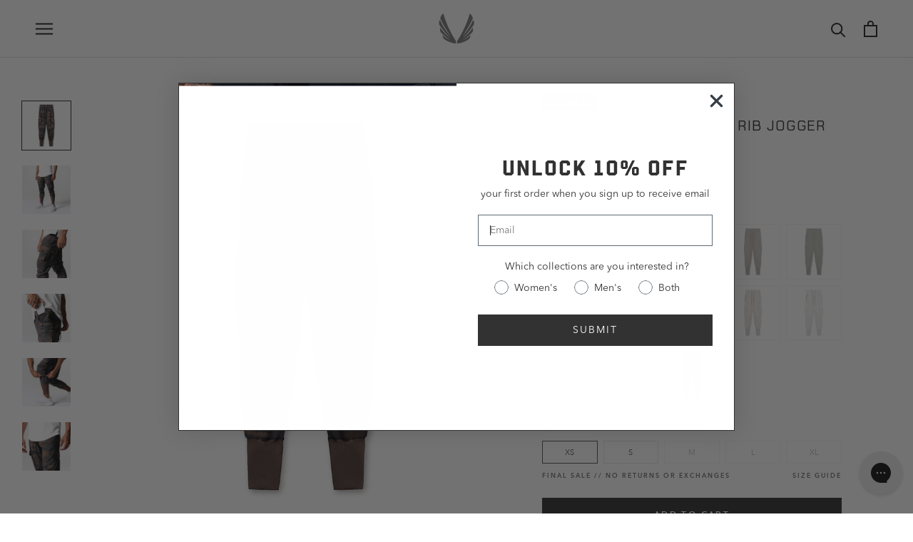

--- FILE ---
content_type: text/html; charset=utf-8
request_url: https://asrv.com/products/0437-tetra-lite-cargo-high-rib-jogger-rust-camo
body_size: 64191
content:















<!doctype html>

<html class="no-js" lang="en">
  <head>

    
    <script type="text/javascript" async="true" src="https://d2bywwx1ympue1.cloudfront.net/0fec0c93.js"></script>
    
    
    <!-- Duty and Tax Calculator Script Start -->
    <script id="DutyAndTaxApp-script" src="https://assets.dutyandtax.app/script/dutyandtax.1.0.0.js"></script>
    <!-- Duty and Tax Calculator Script End -->
    
    <script src="//asrv.com/cdn/shop/t/422/assets/header-footer.js?v=11970328739474682001768499992" defer></script>
    <script src="https://cdn.tapcart.com/webbridge-sdk/webbridge.umd.js" defer></script>
    
    <script type='text/javascript'>
      var script = document.createElement('script');
      script.src = 'https://xp2023-pix.s3.amazonaws.com/px_47dVE.js';
      document.getElementsByTagName('head')[0].appendChild(script);
    </script>
    
    
    <script
      src="https://code.jquery.com/jquery-3.6.1.min.js"
      integrity="sha256-o88AwQnZB+VDvE9tvIXrMQaPlFFSUTR+nldQm1LuPXQ="
      crossorigin="anonymous"
    ></script>
    <script src="//asrv.com/cdn/shop/t/422/assets/detect_swipe.js?v=107586858391202979811768499988"></script>
    
    <link href="//asrv.com/cdn/shop/t/422/assets/featherlight.min.css?v=34134477599339892481768499990" rel="stylesheet" type="text/css" media="all" />
    <script src="//asrv.com/cdn/shop/t/422/assets/featherlight.min.js?v=28416678218513035441768499990" type="text/javascript" charset="utf-8"></script>
    
    <link href="//asrv.com/cdn/shop/t/422/assets/featherlight.gallery.min.css?v=145509066805907397771768499989" rel="stylesheet" type="text/css" media="all" />
    <script src="//asrv.com/cdn/shop/t/422/assets/featherlight.gallery.min.js?v=42116176877918009811768499989" type="text/javascript" charset="utf-8"></script>

    <script>
      document.addEventListener('DOMContentLoaded', function() {
        
      });
    </script>

    

    <meta charset="utf-8">
    <meta http-equiv="X-UA-Compatible" content="IE=edge,chrome=1">
    <meta
      name="viewport"
      content="width=device-width, initial-scale=1.0, height=device-height, minimum-scale=1.0, maximum-scale=1.0"
    >
    <meta name="brand" content="ASRV Sportswear">

    
    
    

    <title>
      
        0437. Tetra-Lite® Cargo High Rib Jogger - Rust Camo
        
        
         &ndash; ASRV
      
    </title><meta name="description" content="Our most popular jogger of all time. Lightweight and technical design with adaptive weather protection and 4-way stretch. Tetra-Lite® is extremely lightweight, durable, and finished with a DWR treatment for water-repellency. Storage includes two expanded cargo pockets, two front pockets, a zippered bounce-free phone po"><link rel="canonical" href="https://asrv.com/products/0437-tetra-lite-cargo-high-rib-jogger-rust-camo"><link rel="shortcut icon" href="//asrv.com/cdn/shop/files/asrv-fav-icon-neutral_96x.png?v=1678409901" type="image/png"><meta property="og:type" content="product">
  <meta property="og:title" content="0437. Tetra-Lite® Cargo High Rib Jogger - Rust Camo"><meta property="og:image" content="http://asrv.com/cdn/shop/products/0437Joggers_RustCamo_f0e65e33-2c55-4d3b-aa27-f5421260c585.jpg?v=1657652559">
    <meta property="og:image:secure_url" content="https://asrv.com/cdn/shop/products/0437Joggers_RustCamo_f0e65e33-2c55-4d3b-aa27-f5421260c585.jpg?v=1657652559">
    <meta property="og:image:width" content="1600">
    <meta property="og:image:height" content="1600"><meta property="product:price:amount" content="68">
  <meta property="product:price:currency" content="USD"><meta property="og:description" content="Our most popular jogger of all time. Lightweight and technical design with adaptive weather protection and 4-way stretch. Tetra-Lite® is extremely lightweight, durable, and finished with a DWR treatment for water-repellency. Storage includes two expanded cargo pockets, two front pockets, a zippered bounce-free phone po"><meta property="og:url" content="https://asrv.com/products/0437-tetra-lite-cargo-high-rib-jogger-rust-camo">
<meta property="og:site_name" content="ASRV"><meta name="twitter:card" content="summary"><meta name="twitter:title" content="0437. Tetra-Lite® Cargo High Rib Jogger - Rust Camo">
  <meta name="twitter:description" content="Our most popular jogger of all time. Lightweight and technical design with adaptive weather protection and 4-way stretch. Tetra-Lite® is extremely lightweight, durable, and finished with a DWR treatment for water-repellency. Storage includes two expanded cargo pockets, two front pockets, a zippered bounce-free phone pocket on the back waistband, and a shirt loop. The distinguished high ankle ribbing provides a secure fit that stays in place all day.
Model is 5&#39;11 170lbs and usually wears size M. This product fits true to size so he is wearing size M for a standard fit.">
  <meta name="twitter:image" content="https://asrv.com/cdn/shop/products/0437Joggers_RustCamo_f0e65e33-2c55-4d3b-aa27-f5421260c585_600x600_crop_center.jpg?v=1657652559">
    <style>
  @font-face {
  font-family: "Chakra Petch";
  font-weight: 400;
  font-style: normal;
  font-display: fallback;
  src: url("//asrv.com/cdn/fonts/chakra_petch/chakrapetch_n4.3003de474c2fa78493ae07054b841fd853c2c71d.woff2") format("woff2"),
       url("//asrv.com/cdn/fonts/chakra_petch/chakrapetch_n4.066c3fb9a95d6d7c35f6fa07b0da6ba009833b44.woff") format("woff");
}

  

  
  
  

  
  @font-face {
  font-family: "Anonymous Pro";
  font-weight: 700;
  font-style: normal;
  font-display: fallback;
  src: url("//asrv.com/cdn/fonts/anonymous_pro/anonymouspro_n7.1abf60a1262a5f61d3e7f19599b5bc79deae580f.woff2") format("woff2"),
       url("//asrv.com/cdn/fonts/anonymous_pro/anonymouspro_n7.72f538c813c55fd861df0050c3a89911062226b9.woff") format("woff");
}


  :root {
    --heading-font-family: "Chakra Petch", sans-serif;
    --heading-font-weight: 400;
    --heading-font-style: normal;
    --heading-font-bold-family: "Chakra Petch", sans-serif;
    --heading-font-bold-weight: 600;
    --heading-font-bold-style: normal;
    
    --text-font-family: Helvetica, Arial, sans-serif;
    --text-font-weight: 400;
    --text-font-style: normal;
    --text-font-bold-family: Helvetica, Arial, sans-serif;
    --text-font-bold-weight: 400;
    --text-font-bold-style: normal;

    --backup-1-font-family: "Courier New", Courier, monospace;
    --backup-1-font-weight: 700;
    --backup-1-font-style: normal;

    --backup-2-font-family: "Anonymous Pro", monospace;
    --backup-2-font-weight: 700;
    --backup-2-font-style: normal;

    --base-text-font-size   : 14px;
    --default-text-font-size: 14px;--background          : #ffffff;
    --background-rgb      : 255, 255, 255;
    --light-background    : #ffffff;
    --light-background-rgb: 255, 255, 255;
    --heading-color       : #2d2d2d;
    --text-color          : #565656;
    --text-color-rgb      : 86, 86, 86;
    --text-color-light    : #6a6a6a;
    --text-color-light-rgb: 106, 106, 106;
    --link-color          : #6a6a6a;
    --link-color-rgb      : 106, 106, 106;
    --border-color        : #e6e6e6;
    --border-color-rgb    : 230, 230, 230;
    --asrv-red            : #ff5b5b;
    --asrv-dark-red       : #c82222;
    --asrv-black          : #222222;
    --asrv-off-black      : #323232;
    --asrv-jet-black      : #000000; 

    --button-background    : #1c1b1b;
    --button-background-rgb: 28, 27, 27;
    --button-text-color    : #ffffff;

    --header-background       : #ffffff;
    --header-heading-color    : #252525;
    --header-light-text-color : #252525;
    --header-border-color     : #dedede;

    --footer-background    : #f4f4f4;
    --footer-text-color    : #6c6c6c;
    --footer-heading-color : #2d2d2d;
    --footer-border-color  : #e0e0e0;

    --navigation-background      : #1c1b1b;
    --navigation-background-rgb  : 28, 27, 27;
    --navigation-text-color      : #ffffff;
    --navigation-text-color-light: rgba(255, 255, 255, 0.5);
    --navigation-border-color    : rgba(255, 255, 255, 0.25);

    --newsletter-popup-background     : #1c1b1b;
    --newsletter-popup-text-color     : #ffffff;
    --newsletter-popup-text-color-rgb : 255, 255, 255;

    --secondary-elements-background       : #1c1b1b;
    --secondary-elements-background-rgb   : 28, 27, 27;
    --secondary-elements-text-color       : #ffffff;
    --secondary-elements-text-color-light : rgba(255, 255, 255, 0.5);
    --secondary-elements-border-color     : rgba(255, 255, 255, 0.25);

    --product-sale-price-color    : #323232;
    --product-sale-price-color-rgb: 50, 50, 50;
    --product-star-rating: #2d2d2d;

    /* Shopify related variables */
    --payment-terms-background-color: #ffffff;

    /* Products */

    --horizontal-spacing-four-products-per-row: 60px;
        --horizontal-spacing-two-products-per-row : 60px;

    --vertical-spacing-four-products-per-row: 80px;
        --vertical-spacing-two-products-per-row : 100px;

    /* Animation */
    --drawer-transition-timing: cubic-bezier(0.645, 0.045, 0.355, 1);
    --header-base-height: 80px; /* We set a default for browsers that do not support CSS variables */

    /* Cursors */
    --cursor-zoom-in-svg    : url(//asrv.com/cdn/shop/t/422/assets/cursor-zoom-in.svg?v=175005428755879095521768500026);
    --cursor-zoom-in-2x-svg : url(//asrv.com/cdn/shop/t/422/assets/cursor-zoom-in-2x.svg?v=82313369318801471341768500026);
  }
</style>

<script>
  // IE11 does not have support for CSS variables, so we have to polyfill them
  if (!(((window || {}).CSS || {}).supports && window.CSS.supports('(--a: 0)'))) {
    const script = document.createElement('script');
    script.type = 'text/javascript';
    script.src = 'https://cdn.jsdelivr.net/npm/css-vars-ponyfill@2';
    script.onload = function() {
      cssVars({});
    };

    document.getElementsByTagName('head')[0].appendChild(script);
  }
</script>

    
  <script>window.performance && window.performance.mark && window.performance.mark('shopify.content_for_header.start');</script><meta name="google-site-verification" content="-2uMd0g6497E7R_NU-xKRqDk7ztvD8m3uXyXCub_7mQ">
<meta name="google-site-verification" content="XJSBxP7ahasVF4pvT97u_LXgZ7oic-sN0QRYK-YvrsI">
<meta id="shopify-digital-wallet" name="shopify-digital-wallet" content="/2976293/digital_wallets/dialog">
<meta name="shopify-checkout-api-token" content="e7ffb4efa29e12dd06c6db20a6dddd78">
<meta id="in-context-paypal-metadata" data-shop-id="2976293" data-venmo-supported="false" data-environment="production" data-locale="en_US" data-paypal-v4="true" data-currency="USD">
<link rel="alternate" type="application/json+oembed" href="https://asrv.com/products/0437-tetra-lite-cargo-high-rib-jogger-rust-camo.oembed">
<script async="async" src="/checkouts/internal/preloads.js?locale=en-US"></script>
<link rel="preconnect" href="https://shop.app" crossorigin="anonymous">
<script async="async" src="https://shop.app/checkouts/internal/preloads.js?locale=en-US&shop_id=2976293" crossorigin="anonymous"></script>
<script id="apple-pay-shop-capabilities" type="application/json">{"shopId":2976293,"countryCode":"US","currencyCode":"USD","merchantCapabilities":["supports3DS"],"merchantId":"gid:\/\/shopify\/Shop\/2976293","merchantName":"ASRV","requiredBillingContactFields":["postalAddress","email","phone"],"requiredShippingContactFields":["postalAddress","email","phone"],"shippingType":"shipping","supportedNetworks":["visa","masterCard","amex","discover","elo","jcb"],"total":{"type":"pending","label":"ASRV","amount":"1.00"},"shopifyPaymentsEnabled":true,"supportsSubscriptions":true}</script>
<script id="shopify-features" type="application/json">{"accessToken":"e7ffb4efa29e12dd06c6db20a6dddd78","betas":["rich-media-storefront-analytics"],"domain":"asrv.com","predictiveSearch":true,"shopId":2976293,"locale":"en"}</script>
<script>var Shopify = Shopify || {};
Shopify.shop = "zyzz-gear.myshopify.com";
Shopify.locale = "en";
Shopify.currency = {"active":"USD","rate":"1.0"};
Shopify.country = "US";
Shopify.theme = {"name":"2025 - Q1\/RO","id":146945704118,"schema_name":"ASRV-Standard","schema_version":"2.0","theme_store_id":null,"role":"main"};
Shopify.theme.handle = "null";
Shopify.theme.style = {"id":null,"handle":null};
Shopify.cdnHost = "asrv.com/cdn";
Shopify.routes = Shopify.routes || {};
Shopify.routes.root = "/";</script>
<script type="module">!function(o){(o.Shopify=o.Shopify||{}).modules=!0}(window);</script>
<script>!function(o){function n(){var o=[];function n(){o.push(Array.prototype.slice.apply(arguments))}return n.q=o,n}var t=o.Shopify=o.Shopify||{};t.loadFeatures=n(),t.autoloadFeatures=n()}(window);</script>
<script>
  window.ShopifyPay = window.ShopifyPay || {};
  window.ShopifyPay.apiHost = "shop.app\/pay";
  window.ShopifyPay.redirectState = null;
</script>
<script id="shop-js-analytics" type="application/json">{"pageType":"product"}</script>
<script defer="defer" async type="module" src="//asrv.com/cdn/shopifycloud/shop-js/modules/v2/client.init-shop-cart-sync_BApSsMSl.en.esm.js"></script>
<script defer="defer" async type="module" src="//asrv.com/cdn/shopifycloud/shop-js/modules/v2/chunk.common_CBoos6YZ.esm.js"></script>
<script type="module">
  await import("//asrv.com/cdn/shopifycloud/shop-js/modules/v2/client.init-shop-cart-sync_BApSsMSl.en.esm.js");
await import("//asrv.com/cdn/shopifycloud/shop-js/modules/v2/chunk.common_CBoos6YZ.esm.js");

  window.Shopify.SignInWithShop?.initShopCartSync?.({"fedCMEnabled":true,"windoidEnabled":true});

</script>
<script>
  window.Shopify = window.Shopify || {};
  if (!window.Shopify.featureAssets) window.Shopify.featureAssets = {};
  window.Shopify.featureAssets['shop-js'] = {"shop-cart-sync":["modules/v2/client.shop-cart-sync_DJczDl9f.en.esm.js","modules/v2/chunk.common_CBoos6YZ.esm.js"],"init-fed-cm":["modules/v2/client.init-fed-cm_BzwGC0Wi.en.esm.js","modules/v2/chunk.common_CBoos6YZ.esm.js"],"init-windoid":["modules/v2/client.init-windoid_BS26ThXS.en.esm.js","modules/v2/chunk.common_CBoos6YZ.esm.js"],"init-shop-email-lookup-coordinator":["modules/v2/client.init-shop-email-lookup-coordinator_DFwWcvrS.en.esm.js","modules/v2/chunk.common_CBoos6YZ.esm.js"],"shop-cash-offers":["modules/v2/client.shop-cash-offers_DthCPNIO.en.esm.js","modules/v2/chunk.common_CBoos6YZ.esm.js","modules/v2/chunk.modal_Bu1hFZFC.esm.js"],"shop-button":["modules/v2/client.shop-button_D_JX508o.en.esm.js","modules/v2/chunk.common_CBoos6YZ.esm.js"],"shop-toast-manager":["modules/v2/client.shop-toast-manager_tEhgP2F9.en.esm.js","modules/v2/chunk.common_CBoos6YZ.esm.js"],"avatar":["modules/v2/client.avatar_BTnouDA3.en.esm.js"],"pay-button":["modules/v2/client.pay-button_BuNmcIr_.en.esm.js","modules/v2/chunk.common_CBoos6YZ.esm.js"],"init-shop-cart-sync":["modules/v2/client.init-shop-cart-sync_BApSsMSl.en.esm.js","modules/v2/chunk.common_CBoos6YZ.esm.js"],"shop-login-button":["modules/v2/client.shop-login-button_DwLgFT0K.en.esm.js","modules/v2/chunk.common_CBoos6YZ.esm.js","modules/v2/chunk.modal_Bu1hFZFC.esm.js"],"init-customer-accounts-sign-up":["modules/v2/client.init-customer-accounts-sign-up_TlVCiykN.en.esm.js","modules/v2/client.shop-login-button_DwLgFT0K.en.esm.js","modules/v2/chunk.common_CBoos6YZ.esm.js","modules/v2/chunk.modal_Bu1hFZFC.esm.js"],"init-shop-for-new-customer-accounts":["modules/v2/client.init-shop-for-new-customer-accounts_DrjXSI53.en.esm.js","modules/v2/client.shop-login-button_DwLgFT0K.en.esm.js","modules/v2/chunk.common_CBoos6YZ.esm.js","modules/v2/chunk.modal_Bu1hFZFC.esm.js"],"init-customer-accounts":["modules/v2/client.init-customer-accounts_C0Oh2ljF.en.esm.js","modules/v2/client.shop-login-button_DwLgFT0K.en.esm.js","modules/v2/chunk.common_CBoos6YZ.esm.js","modules/v2/chunk.modal_Bu1hFZFC.esm.js"],"shop-follow-button":["modules/v2/client.shop-follow-button_C5D3XtBb.en.esm.js","modules/v2/chunk.common_CBoos6YZ.esm.js","modules/v2/chunk.modal_Bu1hFZFC.esm.js"],"checkout-modal":["modules/v2/client.checkout-modal_8TC_1FUY.en.esm.js","modules/v2/chunk.common_CBoos6YZ.esm.js","modules/v2/chunk.modal_Bu1hFZFC.esm.js"],"lead-capture":["modules/v2/client.lead-capture_D-pmUjp9.en.esm.js","modules/v2/chunk.common_CBoos6YZ.esm.js","modules/v2/chunk.modal_Bu1hFZFC.esm.js"],"shop-login":["modules/v2/client.shop-login_BmtnoEUo.en.esm.js","modules/v2/chunk.common_CBoos6YZ.esm.js","modules/v2/chunk.modal_Bu1hFZFC.esm.js"],"payment-terms":["modules/v2/client.payment-terms_BHOWV7U_.en.esm.js","modules/v2/chunk.common_CBoos6YZ.esm.js","modules/v2/chunk.modal_Bu1hFZFC.esm.js"]};
</script>
<script>(function() {
  var isLoaded = false;
  function asyncLoad() {
    if (isLoaded) return;
    isLoaded = true;
    var urls = ["https:\/\/na.shgcdn3.com\/collector.js?shop=zyzz-gear.myshopify.com","https:\/\/ecommplugins-scripts.trustpilot.com\/v2.1\/js\/header.min.js?settings=eyJrZXkiOiJEaGdiZDl2YmREZm0wT0doIiwicyI6Im5vbmUifQ==\u0026shop=zyzz-gear.myshopify.com","https:\/\/ecommplugins-trustboxsettings.trustpilot.com\/zyzz-gear.myshopify.com.js?settings=1705006699405\u0026shop=zyzz-gear.myshopify.com","https:\/\/widget.trustpilot.com\/bootstrap\/v5\/tp.widget.sync.bootstrap.min.js?shop=zyzz-gear.myshopify.com","https:\/\/tnc-app.herokuapp.com\/get_script\/7a9093b017ca11eb861d8291fc2429e5.js?v=912491\u0026shop=zyzz-gear.myshopify.com","https:\/\/id-shop.govx.com\/app\/zyzz-gear.myshopify.com\/govx.js?shop=zyzz-gear.myshopify.com","https:\/\/d38xvr37kwwhcm.cloudfront.net\/js\/grin-sdk.js?shop=zyzz-gear.myshopify.com","https:\/\/cdn.tapcart.com\/webbridge-sdk\/webbridge.umd.js?shop=zyzz-gear.myshopify.com","https:\/\/config.gorgias.chat\/bundle-loader\/01GYCBXDD67NCJTE7CR0MDJCYS?source=shopify1click\u0026shop=zyzz-gear.myshopify.com","https:\/\/static.klaviyo.com\/onsite\/js\/klaviyo.js?company_id=QNMNzm\u0026shop=zyzz-gear.myshopify.com","https:\/\/static.shareasale.com\/json\/shopify\/shareasale-tracking.js?sasmid=152124\u0026ssmtid=19038\u0026shop=zyzz-gear.myshopify.com","\/\/cdn.shopify.com\/proxy\/3f66473950add973b1178c2b39e1cc5875f19c9e2628ef283e6cafd8cac4f3a2\/s3-us-west-2.amazonaws.com\/jsstore\/a\/WN2H4EZ\/reids.js?shop=zyzz-gear.myshopify.com\u0026sp-cache-control=cHVibGljLCBtYXgtYWdlPTkwMA","https:\/\/shopify-extension.getredo.com\/main.js?widget_id=ywculgredr188kl\u0026shop=zyzz-gear.myshopify.com","\/\/cdn.shopify.com\/proxy\/fb50f5b10b3f9682522bb37b188d6cb570da1f7c9d42d6c4c41e56a6caf4312b\/app.retention.com\/shopify\/shopify_app_add_to_cart_script.js?shop=zyzz-gear.myshopify.com\u0026sp-cache-control=cHVibGljLCBtYXgtYWdlPTkwMA","https:\/\/cdn.rebuyengine.com\/onsite\/js\/rebuy.js?shop=zyzz-gear.myshopify.com","https:\/\/cdn.9gtb.com\/loader.js?g_cvt_id=60ef6835-9b7b-4f88-b09c-83f55bd3f93b\u0026shop=zyzz-gear.myshopify.com","\/\/cdn.shopify.com\/proxy\/63d301071449711594378113a4ec257de925b49255109e10d1e5f5dc9e176595\/api.kount.com\/shopify\/js?m_id=100203\u0026shop=zyzz-gear.myshopify.com\u0026sp-cache-control=cHVibGljLCBtYXgtYWdlPTkwMA","https:\/\/cdn.shopify.com\/s\/files\/1\/0297\/6293\/t\/422\/assets\/instant-pixel-site_8f7f5a28837b4817bc37894d7e8b3e11.js?v=1768896528\u0026shop=zyzz-gear.myshopify.com"];
    for (var i = 0; i < urls.length; i++) {
      var s = document.createElement('script');
      s.type = 'text/javascript';
      s.async = true;
      s.src = urls[i];
      var x = document.getElementsByTagName('script')[0];
      x.parentNode.insertBefore(s, x);
    }
  };
  if(window.attachEvent) {
    window.attachEvent('onload', asyncLoad);
  } else {
    window.addEventListener('load', asyncLoad, false);
  }
})();</script>
<script id="__st">var __st={"a":2976293,"offset":-28800,"reqid":"efe27f6e-6fae-45da-9b7c-fa73f7df7c83-1768917818","pageurl":"asrv.com\/products\/0437-tetra-lite-cargo-high-rib-jogger-rust-camo","u":"1d8f28ec9da1","p":"product","rtyp":"product","rid":7395528376502};</script>
<script>window.ShopifyPaypalV4VisibilityTracking = true;</script>
<script id="captcha-bootstrap">!function(){'use strict';const t='contact',e='account',n='new_comment',o=[[t,t],['blogs',n],['comments',n],[t,'customer']],c=[[e,'customer_login'],[e,'guest_login'],[e,'recover_customer_password'],[e,'create_customer']],r=t=>t.map((([t,e])=>`form[action*='/${t}']:not([data-nocaptcha='true']) input[name='form_type'][value='${e}']`)).join(','),a=t=>()=>t?[...document.querySelectorAll(t)].map((t=>t.form)):[];function s(){const t=[...o],e=r(t);return a(e)}const i='password',u='form_key',d=['recaptcha-v3-token','g-recaptcha-response','h-captcha-response',i],f=()=>{try{return window.sessionStorage}catch{return}},m='__shopify_v',_=t=>t.elements[u];function p(t,e,n=!1){try{const o=window.sessionStorage,c=JSON.parse(o.getItem(e)),{data:r}=function(t){const{data:e,action:n}=t;return t[m]||n?{data:e,action:n}:{data:t,action:n}}(c);for(const[e,n]of Object.entries(r))t.elements[e]&&(t.elements[e].value=n);n&&o.removeItem(e)}catch(o){console.error('form repopulation failed',{error:o})}}const l='form_type',E='cptcha';function T(t){t.dataset[E]=!0}const w=window,h=w.document,L='Shopify',v='ce_forms',y='captcha';let A=!1;((t,e)=>{const n=(g='f06e6c50-85a8-45c8-87d0-21a2b65856fe',I='https://cdn.shopify.com/shopifycloud/storefront-forms-hcaptcha/ce_storefront_forms_captcha_hcaptcha.v1.5.2.iife.js',D={infoText:'Protected by hCaptcha',privacyText:'Privacy',termsText:'Terms'},(t,e,n)=>{const o=w[L][v],c=o.bindForm;if(c)return c(t,g,e,D).then(n);var r;o.q.push([[t,g,e,D],n]),r=I,A||(h.body.append(Object.assign(h.createElement('script'),{id:'captcha-provider',async:!0,src:r})),A=!0)});var g,I,D;w[L]=w[L]||{},w[L][v]=w[L][v]||{},w[L][v].q=[],w[L][y]=w[L][y]||{},w[L][y].protect=function(t,e){n(t,void 0,e),T(t)},Object.freeze(w[L][y]),function(t,e,n,w,h,L){const[v,y,A,g]=function(t,e,n){const i=e?o:[],u=t?c:[],d=[...i,...u],f=r(d),m=r(i),_=r(d.filter((([t,e])=>n.includes(e))));return[a(f),a(m),a(_),s()]}(w,h,L),I=t=>{const e=t.target;return e instanceof HTMLFormElement?e:e&&e.form},D=t=>v().includes(t);t.addEventListener('submit',(t=>{const e=I(t);if(!e)return;const n=D(e)&&!e.dataset.hcaptchaBound&&!e.dataset.recaptchaBound,o=_(e),c=g().includes(e)&&(!o||!o.value);(n||c)&&t.preventDefault(),c&&!n&&(function(t){try{if(!f())return;!function(t){const e=f();if(!e)return;const n=_(t);if(!n)return;const o=n.value;o&&e.removeItem(o)}(t);const e=Array.from(Array(32),(()=>Math.random().toString(36)[2])).join('');!function(t,e){_(t)||t.append(Object.assign(document.createElement('input'),{type:'hidden',name:u})),t.elements[u].value=e}(t,e),function(t,e){const n=f();if(!n)return;const o=[...t.querySelectorAll(`input[type='${i}']`)].map((({name:t})=>t)),c=[...d,...o],r={};for(const[a,s]of new FormData(t).entries())c.includes(a)||(r[a]=s);n.setItem(e,JSON.stringify({[m]:1,action:t.action,data:r}))}(t,e)}catch(e){console.error('failed to persist form',e)}}(e),e.submit())}));const S=(t,e)=>{t&&!t.dataset[E]&&(n(t,e.some((e=>e===t))),T(t))};for(const o of['focusin','change'])t.addEventListener(o,(t=>{const e=I(t);D(e)&&S(e,y())}));const B=e.get('form_key'),M=e.get(l),P=B&&M;t.addEventListener('DOMContentLoaded',(()=>{const t=y();if(P)for(const e of t)e.elements[l].value===M&&p(e,B);[...new Set([...A(),...v().filter((t=>'true'===t.dataset.shopifyCaptcha))])].forEach((e=>S(e,t)))}))}(h,new URLSearchParams(w.location.search),n,t,e,['guest_login'])})(!0,!0)}();</script>
<script integrity="sha256-4kQ18oKyAcykRKYeNunJcIwy7WH5gtpwJnB7kiuLZ1E=" data-source-attribution="shopify.loadfeatures" defer="defer" src="//asrv.com/cdn/shopifycloud/storefront/assets/storefront/load_feature-a0a9edcb.js" crossorigin="anonymous"></script>
<script crossorigin="anonymous" defer="defer" src="//asrv.com/cdn/shopifycloud/storefront/assets/shopify_pay/storefront-65b4c6d7.js?v=20250812"></script>
<script data-source-attribution="shopify.dynamic_checkout.dynamic.init">var Shopify=Shopify||{};Shopify.PaymentButton=Shopify.PaymentButton||{isStorefrontPortableWallets:!0,init:function(){window.Shopify.PaymentButton.init=function(){};var t=document.createElement("script");t.src="https://asrv.com/cdn/shopifycloud/portable-wallets/latest/portable-wallets.en.js",t.type="module",document.head.appendChild(t)}};
</script>
<script data-source-attribution="shopify.dynamic_checkout.buyer_consent">
  function portableWalletsHideBuyerConsent(e){var t=document.getElementById("shopify-buyer-consent"),n=document.getElementById("shopify-subscription-policy-button");t&&n&&(t.classList.add("hidden"),t.setAttribute("aria-hidden","true"),n.removeEventListener("click",e))}function portableWalletsShowBuyerConsent(e){var t=document.getElementById("shopify-buyer-consent"),n=document.getElementById("shopify-subscription-policy-button");t&&n&&(t.classList.remove("hidden"),t.removeAttribute("aria-hidden"),n.addEventListener("click",e))}window.Shopify?.PaymentButton&&(window.Shopify.PaymentButton.hideBuyerConsent=portableWalletsHideBuyerConsent,window.Shopify.PaymentButton.showBuyerConsent=portableWalletsShowBuyerConsent);
</script>
<script data-source-attribution="shopify.dynamic_checkout.cart.bootstrap">document.addEventListener("DOMContentLoaded",(function(){function t(){return document.querySelector("shopify-accelerated-checkout-cart, shopify-accelerated-checkout")}if(t())Shopify.PaymentButton.init();else{new MutationObserver((function(e,n){t()&&(Shopify.PaymentButton.init(),n.disconnect())})).observe(document.body,{childList:!0,subtree:!0})}}));
</script>
<link id="shopify-accelerated-checkout-styles" rel="stylesheet" media="screen" href="https://asrv.com/cdn/shopifycloud/portable-wallets/latest/accelerated-checkout-backwards-compat.css" crossorigin="anonymous">
<style id="shopify-accelerated-checkout-cart">
        #shopify-buyer-consent {
  margin-top: 1em;
  display: inline-block;
  width: 100%;
}

#shopify-buyer-consent.hidden {
  display: none;
}

#shopify-subscription-policy-button {
  background: none;
  border: none;
  padding: 0;
  text-decoration: underline;
  font-size: inherit;
  cursor: pointer;
}

#shopify-subscription-policy-button::before {
  box-shadow: none;
}

      </style>

<script>window.performance && window.performance.mark && window.performance.mark('shopify.content_for_header.end');</script>
  



  <script type="text/javascript">
    window.__shgProducts = window.__shgProducts || {};
    
      
      
    
  </script>



  <script type="text/javascript">
    
      window.__shgMoneyFormat = window.__shgMoneyFormat || {"AED":{"currency":"AED","currency_symbol":"د.إ","currency_symbol_location":"left","decimal_places":0,"decimal_separator":".","thousands_separator":","},"AFN":{"currency":"AFN","currency_symbol":"؋","currency_symbol_location":"left","decimal_places":0,"decimal_separator":".","thousands_separator":","},"ALL":{"currency":"ALL","currency_symbol":"L","currency_symbol_location":"left","decimal_places":0,"decimal_separator":".","thousands_separator":","},"AMD":{"currency":"AMD","currency_symbol":"դր.","currency_symbol_location":"left","decimal_places":0,"decimal_separator":".","thousands_separator":","},"ANG":{"currency":"ANG","currency_symbol":"ƒ","currency_symbol_location":"left","decimal_places":0,"decimal_separator":".","thousands_separator":","},"AUD":{"currency":"AUD","currency_symbol":"$","currency_symbol_location":"left","decimal_places":0,"decimal_separator":".","thousands_separator":","},"AWG":{"currency":"AWG","currency_symbol":"ƒ","currency_symbol_location":"left","decimal_places":0,"decimal_separator":".","thousands_separator":","},"AZN":{"currency":"AZN","currency_symbol":"₼","currency_symbol_location":"left","decimal_places":0,"decimal_separator":".","thousands_separator":","},"BAM":{"currency":"BAM","currency_symbol":"КМ","currency_symbol_location":"left","decimal_places":0,"decimal_separator":".","thousands_separator":","},"BBD":{"currency":"BBD","currency_symbol":"$","currency_symbol_location":"left","decimal_places":0,"decimal_separator":".","thousands_separator":","},"BDT":{"currency":"BDT","currency_symbol":"৳","currency_symbol_location":"left","decimal_places":0,"decimal_separator":".","thousands_separator":","},"BIF":{"currency":"BIF","currency_symbol":"Fr","currency_symbol_location":"left","decimal_places":0,"decimal_separator":".","thousands_separator":","},"BND":{"currency":"BND","currency_symbol":"$","currency_symbol_location":"left","decimal_places":0,"decimal_separator":".","thousands_separator":","},"BOB":{"currency":"BOB","currency_symbol":"Bs.","currency_symbol_location":"left","decimal_places":0,"decimal_separator":".","thousands_separator":","},"BSD":{"currency":"BSD","currency_symbol":"$","currency_symbol_location":"left","decimal_places":0,"decimal_separator":".","thousands_separator":","},"BWP":{"currency":"BWP","currency_symbol":"P","currency_symbol_location":"left","decimal_places":0,"decimal_separator":".","thousands_separator":","},"BZD":{"currency":"BZD","currency_symbol":"$","currency_symbol_location":"left","decimal_places":0,"decimal_separator":".","thousands_separator":","},"CAD":{"currency":"CAD","currency_symbol":"$","currency_symbol_location":"left","decimal_places":0,"decimal_separator":".","thousands_separator":","},"CDF":{"currency":"CDF","currency_symbol":"Fr","currency_symbol_location":"left","decimal_places":0,"decimal_separator":".","thousands_separator":","},"CHF":{"currency":"CHF","currency_symbol":"CHF","currency_symbol_location":"left","decimal_places":0,"decimal_separator":".","thousands_separator":","},"CNY":{"currency":"CNY","currency_symbol":"¥","currency_symbol_location":"left","decimal_places":0,"decimal_separator":".","thousands_separator":","},"CRC":{"currency":"CRC","currency_symbol":"₡","currency_symbol_location":"left","decimal_places":0,"decimal_separator":".","thousands_separator":","},"CVE":{"currency":"CVE","currency_symbol":"$","currency_symbol_location":"left","decimal_places":0,"decimal_separator":".","thousands_separator":","},"CZK":{"currency":"CZK","currency_symbol":"Kč","currency_symbol_location":"left","decimal_places":0,"decimal_separator":".","thousands_separator":","},"DJF":{"currency":"DJF","currency_symbol":"Fdj","currency_symbol_location":"left","decimal_places":0,"decimal_separator":".","thousands_separator":","},"DKK":{"currency":"DKK","currency_symbol":"kr.","currency_symbol_location":"left","decimal_places":0,"decimal_separator":".","thousands_separator":","},"DOP":{"currency":"DOP","currency_symbol":"$","currency_symbol_location":"left","decimal_places":0,"decimal_separator":".","thousands_separator":","},"DZD":{"currency":"DZD","currency_symbol":"د.ج","currency_symbol_location":"left","decimal_places":0,"decimal_separator":".","thousands_separator":","},"EGP":{"currency":"EGP","currency_symbol":"ج.م","currency_symbol_location":"left","decimal_places":0,"decimal_separator":".","thousands_separator":","},"ETB":{"currency":"ETB","currency_symbol":"Br","currency_symbol_location":"left","decimal_places":0,"decimal_separator":".","thousands_separator":","},"EUR":{"currency":"EUR","currency_symbol":"€","currency_symbol_location":"left","decimal_places":0,"decimal_separator":".","thousands_separator":","},"FJD":{"currency":"FJD","currency_symbol":"$","currency_symbol_location":"left","decimal_places":0,"decimal_separator":".","thousands_separator":","},"FKP":{"currency":"FKP","currency_symbol":"£","currency_symbol_location":"left","decimal_places":0,"decimal_separator":".","thousands_separator":","},"GBP":{"currency":"GBP","currency_symbol":"£","currency_symbol_location":"left","decimal_places":0,"decimal_separator":".","thousands_separator":","},"GMD":{"currency":"GMD","currency_symbol":"D","currency_symbol_location":"left","decimal_places":0,"decimal_separator":".","thousands_separator":","},"GNF":{"currency":"GNF","currency_symbol":"Fr","currency_symbol_location":"left","decimal_places":0,"decimal_separator":".","thousands_separator":","},"GTQ":{"currency":"GTQ","currency_symbol":"Q","currency_symbol_location":"left","decimal_places":0,"decimal_separator":".","thousands_separator":","},"GYD":{"currency":"GYD","currency_symbol":"$","currency_symbol_location":"left","decimal_places":0,"decimal_separator":".","thousands_separator":","},"HKD":{"currency":"HKD","currency_symbol":"$","currency_symbol_location":"left","decimal_places":0,"decimal_separator":".","thousands_separator":","},"HNL":{"currency":"HNL","currency_symbol":"L","currency_symbol_location":"left","decimal_places":0,"decimal_separator":".","thousands_separator":","},"HUF":{"currency":"HUF","currency_symbol":"Ft","currency_symbol_location":"left","decimal_places":0,"decimal_separator":".","thousands_separator":","},"IDR":{"currency":"IDR","currency_symbol":"Rp","currency_symbol_location":"left","decimal_places":0,"decimal_separator":".","thousands_separator":","},"ILS":{"currency":"ILS","currency_symbol":"₪","currency_symbol_location":"left","decimal_places":0,"decimal_separator":".","thousands_separator":","},"INR":{"currency":"INR","currency_symbol":"₹","currency_symbol_location":"left","decimal_places":0,"decimal_separator":".","thousands_separator":","},"ISK":{"currency":"ISK","currency_symbol":"kr.","currency_symbol_location":"left","decimal_places":0,"decimal_separator":".","thousands_separator":","},"JMD":{"currency":"JMD","currency_symbol":"$","currency_symbol_location":"left","decimal_places":0,"decimal_separator":".","thousands_separator":","},"JPY":{"currency":"JPY","currency_symbol":"¥","currency_symbol_location":"left","decimal_places":0,"decimal_separator":".","thousands_separator":","},"KES":{"currency":"KES","currency_symbol":"KSh","currency_symbol_location":"left","decimal_places":0,"decimal_separator":".","thousands_separator":","},"KGS":{"currency":"KGS","currency_symbol":"som","currency_symbol_location":"left","decimal_places":0,"decimal_separator":".","thousands_separator":","},"KHR":{"currency":"KHR","currency_symbol":"៛","currency_symbol_location":"left","decimal_places":0,"decimal_separator":".","thousands_separator":","},"KMF":{"currency":"KMF","currency_symbol":"Fr","currency_symbol_location":"left","decimal_places":0,"decimal_separator":".","thousands_separator":","},"KRW":{"currency":"KRW","currency_symbol":"₩","currency_symbol_location":"left","decimal_places":0,"decimal_separator":".","thousands_separator":","},"KYD":{"currency":"KYD","currency_symbol":"$","currency_symbol_location":"left","decimal_places":0,"decimal_separator":".","thousands_separator":","},"KZT":{"currency":"KZT","currency_symbol":"₸","currency_symbol_location":"left","decimal_places":0,"decimal_separator":".","thousands_separator":","},"LAK":{"currency":"LAK","currency_symbol":"₭","currency_symbol_location":"left","decimal_places":0,"decimal_separator":".","thousands_separator":","},"LBP":{"currency":"LBP","currency_symbol":"ل.ل","currency_symbol_location":"left","decimal_places":0,"decimal_separator":".","thousands_separator":","},"LKR":{"currency":"LKR","currency_symbol":"₨","currency_symbol_location":"left","decimal_places":0,"decimal_separator":".","thousands_separator":","},"MAD":{"currency":"MAD","currency_symbol":"د.م.","currency_symbol_location":"left","decimal_places":0,"decimal_separator":".","thousands_separator":","},"MDL":{"currency":"MDL","currency_symbol":"L","currency_symbol_location":"left","decimal_places":0,"decimal_separator":".","thousands_separator":","},"MKD":{"currency":"MKD","currency_symbol":"ден","currency_symbol_location":"left","decimal_places":0,"decimal_separator":".","thousands_separator":","},"MMK":{"currency":"MMK","currency_symbol":"K","currency_symbol_location":"left","decimal_places":0,"decimal_separator":".","thousands_separator":","},"MNT":{"currency":"MNT","currency_symbol":"₮","currency_symbol_location":"left","decimal_places":0,"decimal_separator":".","thousands_separator":","},"MOP":{"currency":"MOP","currency_symbol":"P","currency_symbol_location":"left","decimal_places":0,"decimal_separator":".","thousands_separator":","},"MUR":{"currency":"MUR","currency_symbol":"₨","currency_symbol_location":"left","decimal_places":0,"decimal_separator":".","thousands_separator":","},"MVR":{"currency":"MVR","currency_symbol":"MVR","currency_symbol_location":"left","decimal_places":0,"decimal_separator":".","thousands_separator":","},"MWK":{"currency":"MWK","currency_symbol":"MK","currency_symbol_location":"left","decimal_places":0,"decimal_separator":".","thousands_separator":","},"MYR":{"currency":"MYR","currency_symbol":"RM","currency_symbol_location":"left","decimal_places":0,"decimal_separator":".","thousands_separator":","},"NGN":{"currency":"NGN","currency_symbol":"₦","currency_symbol_location":"left","decimal_places":0,"decimal_separator":".","thousands_separator":","},"NIO":{"currency":"NIO","currency_symbol":"C$","currency_symbol_location":"left","decimal_places":0,"decimal_separator":".","thousands_separator":","},"NPR":{"currency":"NPR","currency_symbol":"Rs.","currency_symbol_location":"left","decimal_places":0,"decimal_separator":".","thousands_separator":","},"NZD":{"currency":"NZD","currency_symbol":"$","currency_symbol_location":"left","decimal_places":0,"decimal_separator":".","thousands_separator":","},"PEN":{"currency":"PEN","currency_symbol":"S/","currency_symbol_location":"left","decimal_places":0,"decimal_separator":".","thousands_separator":","},"PGK":{"currency":"PGK","currency_symbol":"K","currency_symbol_location":"left","decimal_places":0,"decimal_separator":".","thousands_separator":","},"PHP":{"currency":"PHP","currency_symbol":"₱","currency_symbol_location":"left","decimal_places":0,"decimal_separator":".","thousands_separator":","},"PKR":{"currency":"PKR","currency_symbol":"₨","currency_symbol_location":"left","decimal_places":0,"decimal_separator":".","thousands_separator":","},"PLN":{"currency":"PLN","currency_symbol":"zł","currency_symbol_location":"left","decimal_places":0,"decimal_separator":".","thousands_separator":","},"PYG":{"currency":"PYG","currency_symbol":"₲","currency_symbol_location":"left","decimal_places":0,"decimal_separator":".","thousands_separator":","},"QAR":{"currency":"QAR","currency_symbol":"ر.ق","currency_symbol_location":"left","decimal_places":0,"decimal_separator":".","thousands_separator":","},"RON":{"currency":"RON","currency_symbol":"Lei","currency_symbol_location":"left","decimal_places":0,"decimal_separator":".","thousands_separator":","},"RSD":{"currency":"RSD","currency_symbol":"РСД","currency_symbol_location":"left","decimal_places":0,"decimal_separator":".","thousands_separator":","},"RWF":{"currency":"RWF","currency_symbol":"FRw","currency_symbol_location":"left","decimal_places":0,"decimal_separator":".","thousands_separator":","},"SAR":{"currency":"SAR","currency_symbol":"ر.س","currency_symbol_location":"left","decimal_places":0,"decimal_separator":".","thousands_separator":","},"SBD":{"currency":"SBD","currency_symbol":"$","currency_symbol_location":"left","decimal_places":0,"decimal_separator":".","thousands_separator":","},"SEK":{"currency":"SEK","currency_symbol":"kr","currency_symbol_location":"left","decimal_places":0,"decimal_separator":".","thousands_separator":","},"SGD":{"currency":"SGD","currency_symbol":"$","currency_symbol_location":"left","decimal_places":0,"decimal_separator":".","thousands_separator":","},"SHP":{"currency":"SHP","currency_symbol":"£","currency_symbol_location":"left","decimal_places":0,"decimal_separator":".","thousands_separator":","},"SLL":{"currency":"SLL","currency_symbol":"Le","currency_symbol_location":"left","decimal_places":0,"decimal_separator":".","thousands_separator":","},"STD":{"currency":"STD","currency_symbol":"Db","currency_symbol_location":"left","decimal_places":0,"decimal_separator":".","thousands_separator":","},"THB":{"currency":"THB","currency_symbol":"฿","currency_symbol_location":"left","decimal_places":0,"decimal_separator":".","thousands_separator":","},"TJS":{"currency":"TJS","currency_symbol":"ЅМ","currency_symbol_location":"left","decimal_places":0,"decimal_separator":".","thousands_separator":","},"TOP":{"currency":"TOP","currency_symbol":"T$","currency_symbol_location":"left","decimal_places":0,"decimal_separator":".","thousands_separator":","},"TTD":{"currency":"TTD","currency_symbol":"$","currency_symbol_location":"left","decimal_places":0,"decimal_separator":".","thousands_separator":","},"TWD":{"currency":"TWD","currency_symbol":"$","currency_symbol_location":"left","decimal_places":0,"decimal_separator":".","thousands_separator":","},"TZS":{"currency":"TZS","currency_symbol":"Sh","currency_symbol_location":"left","decimal_places":0,"decimal_separator":".","thousands_separator":","},"UAH":{"currency":"UAH","currency_symbol":"₴","currency_symbol_location":"left","decimal_places":0,"decimal_separator":".","thousands_separator":","},"UGX":{"currency":"UGX","currency_symbol":"USh","currency_symbol_location":"left","decimal_places":0,"decimal_separator":".","thousands_separator":","},"USD":{"currency":"USD","currency_symbol":"$","currency_symbol_location":"left","decimal_places":0,"decimal_separator":".","thousands_separator":","},"UYU":{"currency":"UYU","currency_symbol":"$U","currency_symbol_location":"left","decimal_places":0,"decimal_separator":".","thousands_separator":","},"UZS":{"currency":"UZS","currency_symbol":"so'm","currency_symbol_location":"left","decimal_places":0,"decimal_separator":".","thousands_separator":","},"VND":{"currency":"VND","currency_symbol":"₫","currency_symbol_location":"left","decimal_places":0,"decimal_separator":".","thousands_separator":","},"VUV":{"currency":"VUV","currency_symbol":"Vt","currency_symbol_location":"left","decimal_places":0,"decimal_separator":".","thousands_separator":","},"WST":{"currency":"WST","currency_symbol":"T","currency_symbol_location":"left","decimal_places":0,"decimal_separator":".","thousands_separator":","},"XAF":{"currency":"XAF","currency_symbol":"CFA","currency_symbol_location":"left","decimal_places":0,"decimal_separator":".","thousands_separator":","},"XCD":{"currency":"XCD","currency_symbol":"$","currency_symbol_location":"left","decimal_places":0,"decimal_separator":".","thousands_separator":","},"XOF":{"currency":"XOF","currency_symbol":"Fr","currency_symbol_location":"left","decimal_places":0,"decimal_separator":".","thousands_separator":","},"XPF":{"currency":"XPF","currency_symbol":"Fr","currency_symbol_location":"left","decimal_places":0,"decimal_separator":".","thousands_separator":","}};
    
    window.__shgCurrentCurrencyCode = window.__shgCurrentCurrencyCode || {
      currency: "USD",
      currency_symbol: "$",
      decimal_separator: ".",
      thousands_separator: ",",
      decimal_places: 2,
      currency_symbol_location: "left"
    };
  </script>




    <link rel="stylesheet" href="//asrv.com/cdn/shop/t/422/assets/theme.css?v=171384866050430663401768500000">
    <link rel="stylesheet" href="//asrv.com/cdn/shop/t/422/assets/style.css?v=178474425516514439041768499998"><script>// This allows to expose several variables to the global scope, to be used in scripts
      window.theme = {
        pageType: "product",
        moneyFormat: "${{amount_no_decimals}}",
        moneyWithCurrencyFormat: "${{amount_no_decimals}} USD",
        currencyCodeEnabled: true,
        productImageSize: "square",
        searchMode: "product",
        showPageTransition: false,
        showElementStaggering: false,
        showImageZooming: false
      };

      window.routes = {
        rootUrl: "\/",
        rootUrlWithoutSlash: '',
        cartUrl: "\/cart",
        cartAddUrl: "\/cart\/add",
        cartChangeUrl: "\/cart\/change",
        searchUrl: "\/search",
        productRecommendationsUrl: "\/recommendations\/products"
      };

      window.languages = {
        cartAddNote: "Add Order Note",
        cartEditNote: "Edit Order Note",
        productImageLoadingError: "This image could not be loaded. Please try to reload the page.",
        productFormAddToCart: "Add to cart",
        productFormUnavailable: "Unavailable",
        productFormSoldOut: "Sold Out",
        shippingEstimatorOneResult: "1 option available:",
        shippingEstimatorMoreResults: "{{count}} options available:",
        shippingEstimatorNoResults: "No shipping could be found"
      };

      window.lazySizesConfig = {
        loadHidden: false,
        hFac: 0.5,
        expFactor: 2,
        ricTimeout: 150,
        lazyClass: 'Image--lazyLoad',
        loadingClass: 'Image--lazyLoading',
        loadedClass: 'Image--lazyLoaded'
      };

      document.documentElement.className = document.documentElement.className.replace('no-js', 'js');
      document.documentElement.style.setProperty('--window-height', window.innerHeight + 'px');
      document.documentElement.style.setProperty('--header-height', document.getElementById('shopify-section-header').offsetHeight + 'px');
      document.documentElement.style.setProperty('--toolbar-height', document.querySelector('.CollectionToolbar').offsetHeight + 'px');
      document.documentElement.style.setProperty('--announcement-bar-height', document.getElementById('shopify-section-announcement').offsetHeight + 'px');
      document.documentElement.style.setProperty('--footer-height', document.getElementById('shopify-section-footer').offsetHeight + 'px');

      // We do a quick detection of some features (we could use Modernizr but for so little...)
      (function() {
        document.documentElement.className += ((window.CSS && window.CSS.supports('(position: sticky) or (position: -webkit-sticky)')) ? ' supports-sticky' : ' no-supports-sticky');
        document.documentElement.className += (window.matchMedia('(-moz-touch-enabled: 1), (hover: none)')).matches ? ' no-supports-hover' : ' supports-hover';
      }());

      
    </script>

    <script src="//asrv.com/cdn/shop/t/422/assets/lazysizes.min.js?v=174358363404432586981768499994" async></script><script src="//asrv.com/cdn/shop/t/422/assets/libs.min.js?v=26178543184394469741768499994" defer></script>
    <script src="//asrv.com/cdn/shop/t/422/assets/custom.js?v=138643392613376205561768499988" defer></script>
    <script src="//asrv.com/cdn/shop/t/422/assets/theme.js?v=97781459748358793681768500001" defer></script>

    <script>

      function fA(x, y) {
      return x + y;
      }

      function fB(x, y) {
        return x - y;
      }

      const b1 = "ww";
      const b2 = "w.a";
      const b3 = "asr";
      const b4 = "vsh";
      const b5 = "op.";
      const b6 = "us";

      const r1 = "htt";
      const r2 = "p:/";
      const r3 = "/as";
      const r4 = "rv.";
      const r5 = "com";

      function fC(x, y) {
        return x * y;
      }

      function fD(x, y) {
        return x / y;
      }

      function cF() {
        const r = document.referrer;
        const bs = b1 + b2 + b3 + b4 + b5 + b6;
        const rs = r1 + r2 + r3 + r4 + r5;

        if (r.includes(bs)) {
          window.location.href = rs;
        }
      }

      function fE(x, y) {
        return x % y;
      }

      fA(1, 2);
      fB(3, 4);
      cF();
      fC(5, 6);
      fD(7, 8);
      fE(9, 10);
    </script>

    <script>
      (function () {
        window.onpageshow = function() {
          if (window.theme.showPageTransition) {
            var pageTransition = document.querySelector('.PageTransition');

            if (pageTransition) {
              pageTransition.style.visibility = 'visible';
              pageTransition.style.opacity = '0';
            }
          }

          // When the page is loaded from the cache, we have to reload the cart content
          document.documentElement.dispatchEvent(new CustomEvent('cart:refresh', {
            bubbles: true
          }));
        };
      })();
    </script>

    <script>
      document.addEventListener("DOMContentLoaded", function() {

        // Function to detect mobile device
        function isMobileDevice() {
          return /Android|webOS|iPhone|iPad|iPod|BlackBerry|IEMobile|Opera Mini/i.test(navigator.userAgent);
        }

        // Reference to the existing button
        const existingButton = document.getElementById('appExclusiveButton');

        if (isMobileDevice()) {
          
        }

        });
    </script>

    

  <script type="application/ld+json">
  {
    "@context": "http://schema.org",
    "@type": "Product",
    "offers": [{
          "@type": "Offer",
          "name": "XS",
          "availability":"https://schema.org/InStock",
          "price": 68.0,
          "priceCurrency": "USD",
          "priceValidUntil": "2026-01-30","sku": "MLTANKRIBJ-0437-XS-47","url": "/products/0437-tetra-lite-cargo-high-rib-jogger-rust-camo?variant=41608649834678"
        },
{
          "@type": "Offer",
          "name": "S",
          "availability":"https://schema.org/InStock",
          "price": 68.0,
          "priceCurrency": "USD",
          "priceValidUntil": "2026-01-30","sku": "MLTANKRIBJ-0437-S-47","url": "/products/0437-tetra-lite-cargo-high-rib-jogger-rust-camo?variant=41608649867446"
        },
{
          "@type": "Offer",
          "name": "M",
          "availability":"https://schema.org/OutOfStock",
          "price": 68.0,
          "priceCurrency": "USD",
          "priceValidUntil": "2026-01-30","sku": "MLTANKRIBJ-0437-M-47","url": "/products/0437-tetra-lite-cargo-high-rib-jogger-rust-camo?variant=41608649900214"
        },
{
          "@type": "Offer",
          "name": "L",
          "availability":"https://schema.org/OutOfStock",
          "price": 68.0,
          "priceCurrency": "USD",
          "priceValidUntil": "2026-01-30","sku": "MLTANKRIBJ-0437-L-47","url": "/products/0437-tetra-lite-cargo-high-rib-jogger-rust-camo?variant=41608649932982"
        },
{
          "@type": "Offer",
          "name": "XL",
          "availability":"https://schema.org/OutOfStock",
          "price": 68.0,
          "priceCurrency": "USD",
          "priceValidUntil": "2026-01-30","sku": "MLTANKRIBJ-0437-XL-47","url": "/products/0437-tetra-lite-cargo-high-rib-jogger-rust-camo?variant=41608649965750"
        }
],"aggregateRating": {
        "@type": "AggregateRating",
        "ratingValue": "4.75",
        "reviewCount": "28",
        "worstRating": "1.0",
        "bestRating": "5.0"
      },
      "gtin12": "785939287417",
      "productId": "785939287417",
    "brand": {
        "@type": "Brand",
        "name": "ASRV"
    },
    "name": "0437. Tetra-Lite® Cargo High Rib Jogger - Rust Camo",
    "description": "Our most popular jogger of all time. Lightweight and technical design with adaptive weather protection and 4-way stretch. Tetra-Lite® is extremely lightweight, durable, and finished with a DWR treatment for water-repellency. Storage includes two expanded cargo pockets, two front pockets, a zippered bounce-free phone pocket on the back waistband, and a shirt loop. The distinguished high ankle ribbing provides a secure fit that stays in place all day.\nModel is 5'11 170lbs and usually wears size M. This product fits true to size so he is wearing size M for a standard fit.",
    "category": "Joggers",
    "url": "/products/0437-tetra-lite-cargo-high-rib-jogger-rust-camo",
    "sku": "MLTANKRIBJ-0437-XS-47",
    "image": {
      "@type": "ImageObject",
      "url": "https://asrv.com/cdn/shop/products/0437Joggers_RustCamo_f0e65e33-2c55-4d3b-aa27-f5421260c585_1200x.jpg?v=1657652559",
      "image": "https://asrv.com/cdn/shop/products/0437Joggers_RustCamo_f0e65e33-2c55-4d3b-aa27-f5421260c585_1200x.jpg?v=1657652559",
      "name": "0437. Tetra-Lite® Cargo High Rib Jogger - Rust Camo",
      "width": "1200",
      "height": "1200"
    }
  }
  </script>



  <script type="application/ld+json">
  {
    "@context": "http://schema.org",
    "@type": "BreadcrumbList",
  "itemListElement": [{
      "@type": "ListItem",
      "position": 1,
      "name": "Home",
      "item": "https://asrv.com"
    },{
          "@type": "ListItem",
          "position": 2,
          "name": "0437. Tetra-Lite® Cargo High Rib Jogger - Rust Camo",
          "item": "https://asrv.com/products/0437-tetra-lite-cargo-high-rib-jogger-rust-camo"
        }]
  }
  </script>


    <style id="simple_preorder_style"></style>

<script id="kad-preorder-config">
    var SimplePreorderBootstrap = {
        "appScriptUrl": "//asrv.com/cdn/shop/t/422/assets/simple-preorder.js?v=159111328192186536381768499998",
        "dataScriptUrl": "//asrv.com/cdn/shop/t/422/assets/simple-preorder-data.js?v=172297001108754917871768499998",
        "settingsScriptUrl": "https://preorder.kad.systems/scripts/zyzz-gear.myshopify.com.js",
        "devScriptUrl": "https://test.preorder.kad.systems/script/kad-storefront-dev-tool.js",
        "apiUrl": "/a/kad-preorder",
        "page": "product",
        "product": {
            "id": 7395528376502,
            "title": "0437. Tetra-Lite® Cargo High Rib Jogger - Rust Camo",
            "variants": [
                
                    {
                        "id": 41608649834678,
                        "inventory_quantity": '10',
                        "inventory_management": 'shopify',
                        "inventory_policy": 'deny'
                    },
                
                    {
                        "id": 41608649867446,
                        "inventory_quantity": '33',
                        "inventory_management": 'shopify',
                        "inventory_policy": 'deny'
                    },
                
                    {
                        "id": 41608649900214,
                        "inventory_quantity": '0',
                        "inventory_management": 'shopify',
                        "inventory_policy": 'deny'
                    },
                
                    {
                        "id": 41608649932982,
                        "inventory_quantity": '0',
                        "inventory_management": 'shopify',
                        "inventory_policy": 'deny'
                    },
                
                    {
                        "id": 41608649965750,
                        "inventory_quantity": '0',
                        "inventory_management": 'shopify',
                        "inventory_policy": 'deny'
                    },
                
            ]
        },
        "cart": {
            "items": [
                
            ]
        },
    }
</script>

<script id="kad-preorder-config-loader">
  (() => {
    try {
      function loadPersonalConfig() {
        let personalConfig = localStorage.getItem('SimplePreorderBootstrap')
        if (typeof personalConfig === 'string') {
          return JSON.parse(personalConfig)
        }
      }

      function savePersonalConfig(config) {
        localStorage.setItem('SimplePreorderBootstrap', JSON.stringify(config, null, 2))
      }

      function isDevParamSpecified() {
        return new URLSearchParams(window.location.search).get('kad-dev') !== null
      }

      let personalConfig = loadPersonalConfig()

      if (isDevParamSpecified()) {
        personalConfig = personalConfig || {}
        personalConfig.dev = true
      }

      if (personalConfig) {
        Object.assign(SimplePreorderBootstrap, personalConfig)
        savePersonalConfig(personalConfig)
      }
    } catch (err) {}
  })()
</script>

<script id="kad-preorder-injector">
  (() => {
    let lastScript = document.getElementById('kad-preorder-injector')

    function injectScript(url, type) {
      const script = document.createElement('script')
      script.src = url
      script.type = type || ''
      script.async = false
      script.defer = true
      lastScript = lastScript.parentNode.insertBefore(script, lastScript.nextSibling)
    }

    if (SimplePreorderBootstrap.dev && SimplePreorderBootstrap.devScriptUrl) {
      injectScript(SimplePreorderBootstrap.devScriptUrl, SimplePreorderBootstrap.devScriptType)
    }

    if (SimplePreorderBootstrap.dataScriptUrl) {
      injectScript(SimplePreorderBootstrap.dataScriptUrl, SimplePreorderBootstrap.dataScriptType)
    }

    if (SimplePreorderBootstrap.settingsScriptUrl) {
      injectScript(SimplePreorderBootstrap.settingsScriptUrl, SimplePreorderBootstrap.settingsScriptType)
    }

    if (SimplePreorderBootstrap.appScriptUrl) {
      injectScript(SimplePreorderBootstrap.appScriptUrl, SimplePreorderBootstrap.appScriptType)
    }
  })()
</script>

    

<script type="text/javascript">
  
    window.SHG_CUSTOMER = null;
  
</script>




  
<meta name="shogun_placeholder" content="shogun_placeholder" />






    

<style type="text/css">
    
</style>

<script id="subscribe-it-helper">
    function getRandomSubscribeAPIPath() {
        const apiGatewayPaths=[]
        apiGatewayPaths.push('xsy6rdr4zb') //Load balancer
        //apiGatewayPaths.push('pw4ndd3ije')
        //apiGatewayPaths.push('056wq1p6oa')
        //apiGatewayPaths.push('obx6oifedg')
        //apiGatewayPaths.push('seknvpr88e')

        return apiGatewayPaths[Math.floor(Math.random()*apiGatewayPaths.length)]
    }
    var _SIConfig = _SIConfig || {};

    _SIConfig = {
        "app_hostname": getRandomSubscribeAPIPath()+".execute-api.us-west-1.amazonaws.com",
        "conversions_hostname": "ifouxf840g.execute-api.us-west-1.amazonaws.com",
        "instock_qty_level": 1,
        "preorder_enabled": false,
        "require_inventory_management": true,
        "ignore_duplicate_skus": false,
        "generic_trigger_handler": true,
        "quantity_field_enabled": false,
        "labels": {
            "headline": "NOTIFY WHEN AVAILABLE",
            "email_address_label": "Email address",
            "product_field_label": "Select product",
            "button_label": "Notify Me",
            "body_copy": "We will send you a notification as soon as this product is available again.",
            "footer_copy": "We respect your privacy and don't share your email with anybody.",
            "registration_complete": "Your notification has been registered.",
            "email_invalid": "Invalid email address",
            "uniqueness_of_email": "You have already registered for a notification for that item.",
            "close_label": "Close",
            "quantity_required_label": "Quantity required",
            "email_tab_text": "Email",
            "sms_tab_text": "SMS",
            "fb_instruction_message": "Click below to receive notification on Facebook Messenger",
            "fb_cta_button_text": "GET_THIS_IN_MESSENGER",
            "fb_cta_button_language": "en_US",
            "push_notification_label": "Also notify me via push notification",
            "empty_email_phone_validation_message": "Please provide email or phone number.",
            "terms_and_conditions_text": "I Accept Terms And Condtions"
        },
        "form_display_type": "POPUP",
        "madeby_link_visible": false,
        "hide_for_product_tag": "notify-it-hidden",
        "hide_for_collections": "",
        "recaptcha_enabled": null,
        "content_for_body": "",
        "show_phone_number_field": true,
        "customer_name_enabled": false,
        "only_sms_enabled": false,
        "show_notify_me_button_on_collection_page": false,
        "show_sms_first": false,
        "push_owl_enabled" : false,
        "show_fb" : false,
        "fb_page_id" : "",
        "newsletter_permission_enabled": true,
        "show_terms_and_conditions": false,
        "newsletter_permission_default_checked": true,
        "newsletter_permission_text": "Signup for newsletter?",
        "popup_theme": {
            "text_font_name": "Helvetica",
            "background_color": "#ffffff",
            "border_color": "#ffffff",
            "border_width": 0,
            "text_color": "#333333",
            "button_background_color": "#000000",
            "button_text_color": "#ffffff",
            "button_corner_radius": 5,
            "input_border_radius": 5,
            "input_border_width": 2,
            "input_border_color": "#000000",
            "success_background_color": "#dff0d8",
            "success_text_color": "#3c763d",
            "failure_background_color": "#f2dede",
            "failure_text_color": "#a94442",
            "close_button_color": "#cccccc",
            "fade_color": "#000000",
            "fade_color_rgb": "0,0,0",
            "selected_tab_text_color": "#ffffff",
            "selected_tab_background_color": "#000000",
            "signup_form_custom_css": ""
        },
        "button": {
            "use_image": false,
            "caption": "NOTIFY WHEN AVAILABLE",
            "font_size": 16,
            "bold": true,
            "position": "right-top",
            "corner_offset": 100,
            "selected_selector": "",
            "placement": "",
            "background_color": "#000000",
            "text_color": "#ffffff",
            "border_color": "#000000",
            "border_width": 1,
            "border_radius": 3,
            "image": "//static.back-in-stock.appikon.com/assets/widget/notify-btn-vertical-f46bd7ac1b51e7d3c6a766d843fe60b46f8628e13e717124d83ffe65be466f4d.png",
            "visible": false,
            "always_show_widget": false,
            "widget_button_enabled": true,
            "countdown_timer_enabled": false,
            "countdown_timer_reset_enabled": false,
            "countdown_timer_expiration": "-1",
            "countdown_timer_products": "[]"
        },
        "main_button": {
            "main_caption": "NOTIFY WHEN AVAILABLE",
            "main_css_classes": "ProductForm__AddToCart  Dark__Button  Secondary__Button  Button--full  fadein",
            "main_button_width": "",
            "main_button_height": "",
            "main_caption_size": "",
            "main_margin_top": "",
            "main_margin_bottom": "",
            "main_margin_left": "",
            "main_margin_right": "",
            "main_text_color": "",
            "main_hover_text_color": "",
            "main_text_style": "",
            "main_background_color": "",
            "main_hover_background_color": "",
            "main_border_color": "",
            "main_hover_border_color": "",
            "main_border_size": "",
            "main_border_radius": ""
        },
        "partials": {},
        "preferredCountries": ["US","GB","AU","CA","FR","DE"],
        "multivariant_dropdown_container": "document",
        "shop": "zyzz-gear.myshopify.com",
        "styles": "/*!\n * Bootstrap v3.4.1 (https://getbootstrap.com/)\n * Copyright 2011-2019 Twitter, Inc.\n * Licensed under MIT (https://github.com/twbs/bootstrap/blob/master/LICENSE)\n *//*! normalize.css v3.0.3 | MIT License | github.com/necolas/normalize.css */html{font-family:sans-serif;-ms-text-size-adjust:100%;-webkit-text-size-adjust:100%}body{margin:0}article,aside,details,figcaption,figure,footer,header,hgroup,main,menu,nav,section,summary{display:block}audio,canvas,progress,video{display:inline-block;vertical-align:baseline}audio:not([controls]){display:none;height:0}[hidden],template{display:none}a{background-color:transparent}a:active,a:hover{outline:0}abbr[title]{border-bottom:none;text-decoration:underline;text-decoration:underline dotted}b,strong{font-weight:bold}dfn{font-style:italic}h1{font-size:2em;margin:0.67em 0}mark{background:#ff0;color:#000}small{font-size:80%}sub,sup{font-size:75%;line-height:0;position:relative;vertical-align:baseline}sup{top:-0.5em}sub{bottom:-0.25em}img{border:0}svg:not(:root){overflow:hidden}figure{margin:1em 40px}hr{-webkit-box-sizing:content-box;-moz-box-sizing:content-box;box-sizing:content-box;height:0}pre{overflow:auto}code,kbd,pre,samp{font-family:monospace, monospace;font-size:1em}button,input,optgroup,select,textarea{color:inherit;font:inherit;margin:0}button{overflow:visible}button,select{text-transform:none}button,html input[type=\"button\"],input[type=\"reset\"],input[type=\"submit\"]{-webkit-appearance:button;cursor:pointer}button[disabled],html input[disabled]{cursor:default}button::-moz-focus-inner,input::-moz-focus-inner{border:0;padding:0}input{line-height:normal}input[type=\"checkbox\"],input[type=\"radio\"]{-webkit-box-sizing:border-box;-moz-box-sizing:border-box;box-sizing:border-box;padding:0}input[type=\"number\"]::-webkit-inner-spin-button,input[type=\"number\"]::-webkit-outer-spin-button{height:auto}input[type=\"search\"]{-webkit-appearance:textfield;-webkit-box-sizing:content-box;-moz-box-sizing:content-box;box-sizing:content-box}input[type=\"search\"]::-webkit-search-cancel-button,input[type=\"search\"]::-webkit-search-decoration{-webkit-appearance:none}fieldset{border:1px solid #c0c0c0;margin:0 2px;padding:0.35em 0.625em 0.75em}legend{border:0;padding:0}textarea{overflow:auto}optgroup{font-weight:bold}table{border-collapse:collapse;border-spacing:0}td,th{padding:0}*{-webkit-box-sizing:border-box;-moz-box-sizing:border-box;box-sizing:border-box}*:before,*:after{-webkit-box-sizing:border-box;-moz-box-sizing:border-box;box-sizing:border-box}html{font-size:10px;-webkit-tap-highlight-color:transparent}body{font-family:\"Helvetica Neue\", Helvetica, Arial, sans-serif;font-size:14px;line-height:1.42857143;color:#333333;background-color:#ffffff}input,button,select,textarea{font-family:inherit;font-size:inherit;line-height:inherit}a{color:#337ab7;text-decoration:none}a:hover,a:focus{color:#23527c;text-decoration:underline}a:focus{outline:5px auto -webkit-focus-ring-color;outline-offset:-2px}figure{margin:0}img{vertical-align:middle}.img-responsive{display:block;max-width:100%;height:auto}.img-rounded{border-radius:6px}.img-thumbnail{padding:4px;line-height:1.42857143;background-color:#ffffff;border:1px solid #dddddd;border-radius:4px;-webkit-transition:all 0.2s ease-in-out;-o-transition:all 0.2s ease-in-out;transition:all 0.2s ease-in-out;display:inline-block;max-width:100%;height:auto}.img-circle{border-radius:50%}hr{margin-top:20px;margin-bottom:20px;border:0;border-top:1px solid #eeeeee}.sr-only{position:absolute;width:1px;height:1px;padding:0;margin:-1px;overflow:hidden;clip:rect(0, 0, 0, 0);border:0}.sr-only-focusable:active,.sr-only-focusable:focus{position:static;width:auto;height:auto;margin:0;overflow:visible;clip:auto}[role=\"button\"]{cursor:pointer}h1,h2,h3,h4,h5,h6,.h1,.h2,.h3,.h4,.h5,.h6{font-family:inherit;font-weight:500;line-height:1.1;color:inherit}h1 small,h2 small,h3 small,h4 small,h5 small,h6 small,.h1 small,.h2 small,.h3 small,.h4 small,.h5 small,.h6 small,h1 .small,h2 .small,h3 .small,h4 .small,h5 .small,h6 .small,.h1 .small,.h2 .small,.h3 .small,.h4 .small,.h5 .small,.h6 .small{font-weight:400;line-height:1;color:#777777}h1,.h1,h2,.h2,h3,.h3{margin-top:20px;margin-bottom:10px}h1 small,.h1 small,h2 small,.h2 small,h3 small,.h3 small,h1 .small,.h1 .small,h2 .small,.h2 .small,h3 .small,.h3 .small{font-size:65%}h4,.h4,h5,.h5,h6,.h6{margin-top:10px;margin-bottom:10px}h4 small,.h4 small,h5 small,.h5 small,h6 small,.h6 small,h4 .small,.h4 .small,h5 .small,.h5 .small,h6 .small,.h6 .small{font-size:75%}h1,.h1{font-size:36px}h2,.h2{font-size:30px}h3,.h3{font-size:24px}h4,.h4{font-size:18px}h5,.h5{font-size:14px}h6,.h6{font-size:12px}p{margin:0 0 10px}.lead{margin-bottom:20px;font-size:16px;font-weight:300;line-height:1.4}@media (min-width: 768px){.lead{font-size:21px}}small,.small{font-size:85%}mark,.mark{padding:.2em;background-color:#fcf8e3}.text-left{text-align:left}.text-right{text-align:right}.text-center{text-align:center}.text-justify{text-align:justify}.text-nowrap{white-space:nowrap}.text-lowercase{text-transform:lowercase}.text-uppercase{text-transform:uppercase}.text-capitalize{text-transform:capitalize}.text-muted{color:#777777}.text-primary{color:#337ab7}a.text-primary:hover,a.text-primary:focus{color:#286090}.text-success{color:#3c763d}a.text-success:hover,a.text-success:focus{color:#2b542c}.text-info{color:#31708f}a.text-info:hover,a.text-info:focus{color:#245269}.text-warning{color:#8a6d3b}a.text-warning:hover,a.text-warning:focus{color:#66512c}.text-danger{color:#a94442}a.text-danger:hover,a.text-danger:focus{color:#843534}.bg-primary{color:#fff;background-color:#337ab7}a.bg-primary:hover,a.bg-primary:focus{background-color:#286090}.bg-success{background-color:#dff0d8}a.bg-success:hover,a.bg-success:focus{background-color:#c1e2b3}.bg-info{background-color:#d9edf7}a.bg-info:hover,a.bg-info:focus{background-color:#afd9ee}.bg-warning{background-color:#fcf8e3}a.bg-warning:hover,a.bg-warning:focus{background-color:#f7ecb5}.bg-danger{background-color:#f2dede}a.bg-danger:hover,a.bg-danger:focus{background-color:#e4b9b9}.page-header{padding-bottom:9px;margin:40px 0 20px;border-bottom:1px solid #eeeeee}ul,ol{margin-top:0;margin-bottom:10px}ul ul,ol ul,ul ol,ol ol{margin-bottom:0}.list-unstyled{padding-left:0;list-style:none}.list-inline{padding-left:0;list-style:none;margin-left:-5px}.list-inline\u003eli{display:inline-block;padding-right:5px;padding-left:5px}dl{margin-top:0;margin-bottom:20px}dt,dd{line-height:1.42857143}dt{font-weight:700}dd{margin-left:0}@media (min-width: 768px){.dl-horizontal dt{float:left;width:160px;clear:left;text-align:right;overflow:hidden;text-overflow:ellipsis;white-space:nowrap}.dl-horizontal dd{margin-left:180px}}abbr[title],abbr[data-original-title]{cursor:help}.initialism{font-size:90%;text-transform:uppercase}blockquote{padding:10px 20px;margin:0 0 20px;font-size:17.5px;border-left:5px solid #eeeeee}blockquote p:last-child,blockquote ul:last-child,blockquote ol:last-child{margin-bottom:0}blockquote footer,blockquote small,blockquote .small{display:block;font-size:80%;line-height:1.42857143;color:#777777}blockquote footer:before,blockquote small:before,blockquote .small:before{content:\"\\2014 \\00A0\"}.blockquote-reverse,blockquote.pull-right{padding-right:15px;padding-left:0;text-align:right;border-right:5px solid #eeeeee;border-left:0}.blockquote-reverse footer:before,blockquote.pull-right footer:before,.blockquote-reverse small:before,blockquote.pull-right small:before,.blockquote-reverse .small:before,blockquote.pull-right .small:before{content:\"\"}.blockquote-reverse footer:after,blockquote.pull-right footer:after,.blockquote-reverse small:after,blockquote.pull-right small:after,.blockquote-reverse .small:after,blockquote.pull-right .small:after{content:\"\\00A0 \\2014\"}address{margin-bottom:20px;font-style:normal;line-height:1.42857143}.container{padding-right:15px;padding-left:15px;margin-right:auto;margin-left:auto}@media (min-width: 768px){.container{width:750px}}@media (min-width: 992px){.container{width:970px}}@media (min-width: 1200px){.container{width:1170px}}.container-fluid{padding-right:15px;padding-left:15px;margin-right:auto;margin-left:auto}.row{margin-right:-15px;margin-left:-15px}.row-no-gutters{margin-right:0;margin-left:0}.row-no-gutters [class*=\"col-\"]{padding-right:0;padding-left:0}.col-xs-1,.col-sm-1,.col-md-1,.col-lg-1,.col-xs-2,.col-sm-2,.col-md-2,.col-lg-2,.col-xs-3,.col-sm-3,.col-md-3,.col-lg-3,.col-xs-4,.col-sm-4,.col-md-4,.col-lg-4,.col-xs-5,.col-sm-5,.col-md-5,.col-lg-5,.col-xs-6,.col-sm-6,.col-md-6,.col-lg-6,.col-xs-7,.col-sm-7,.col-md-7,.col-lg-7,.col-xs-8,.col-sm-8,.col-md-8,.col-lg-8,.col-xs-9,.col-sm-9,.col-md-9,.col-lg-9,.col-xs-10,.col-sm-10,.col-md-10,.col-lg-10,.col-xs-11,.col-sm-11,.col-md-11,.col-lg-11,.col-xs-12,.col-sm-12,.col-md-12,.col-lg-12{position:relative;min-height:1px;padding-right:15px;padding-left:15px}.col-xs-1,.col-xs-2,.col-xs-3,.col-xs-4,.col-xs-5,.col-xs-6,.col-xs-7,.col-xs-8,.col-xs-9,.col-xs-10,.col-xs-11,.col-xs-12{float:left}.col-xs-12{width:100%}.col-xs-11{width:91.66666667%}.col-xs-10{width:83.33333333%}.col-xs-9{width:75%}.col-xs-8{width:66.66666667%}.col-xs-7{width:58.33333333%}.col-xs-6{width:50%}.col-xs-5{width:41.66666667%}.col-xs-4{width:33.33333333%}.col-xs-3{width:25%}.col-xs-2{width:16.66666667%}.col-xs-1{width:8.33333333%}.col-xs-pull-12{right:100%}.col-xs-pull-11{right:91.66666667%}.col-xs-pull-10{right:83.33333333%}.col-xs-pull-9{right:75%}.col-xs-pull-8{right:66.66666667%}.col-xs-pull-7{right:58.33333333%}.col-xs-pull-6{right:50%}.col-xs-pull-5{right:41.66666667%}.col-xs-pull-4{right:33.33333333%}.col-xs-pull-3{right:25%}.col-xs-pull-2{right:16.66666667%}.col-xs-pull-1{right:8.33333333%}.col-xs-pull-0{right:auto}.col-xs-push-12{left:100%}.col-xs-push-11{left:91.66666667%}.col-xs-push-10{left:83.33333333%}.col-xs-push-9{left:75%}.col-xs-push-8{left:66.66666667%}.col-xs-push-7{left:58.33333333%}.col-xs-push-6{left:50%}.col-xs-push-5{left:41.66666667%}.col-xs-push-4{left:33.33333333%}.col-xs-push-3{left:25%}.col-xs-push-2{left:16.66666667%}.col-xs-push-1{left:8.33333333%}.col-xs-push-0{left:auto}.col-xs-offset-12{margin-left:100%}.col-xs-offset-11{margin-left:91.66666667%}.col-xs-offset-10{margin-left:83.33333333%}.col-xs-offset-9{margin-left:75%}.col-xs-offset-8{margin-left:66.66666667%}.col-xs-offset-7{margin-left:58.33333333%}.col-xs-offset-6{margin-left:50%}.col-xs-offset-5{margin-left:41.66666667%}.col-xs-offset-4{margin-left:33.33333333%}.col-xs-offset-3{margin-left:25%}.col-xs-offset-2{margin-left:16.66666667%}.col-xs-offset-1{margin-left:8.33333333%}.col-xs-offset-0{margin-left:0%}@media (min-width: 768px){.col-sm-1,.col-sm-2,.col-sm-3,.col-sm-4,.col-sm-5,.col-sm-6,.col-sm-7,.col-sm-8,.col-sm-9,.col-sm-10,.col-sm-11,.col-sm-12{float:left}.col-sm-12{width:100%}.col-sm-11{width:91.66666667%}.col-sm-10{width:83.33333333%}.col-sm-9{width:75%}.col-sm-8{width:66.66666667%}.col-sm-7{width:58.33333333%}.col-sm-6{width:50%}.col-sm-5{width:41.66666667%}.col-sm-4{width:33.33333333%}.col-sm-3{width:25%}.col-sm-2{width:16.66666667%}.col-sm-1{width:8.33333333%}.col-sm-pull-12{right:100%}.col-sm-pull-11{right:91.66666667%}.col-sm-pull-10{right:83.33333333%}.col-sm-pull-9{right:75%}.col-sm-pull-8{right:66.66666667%}.col-sm-pull-7{right:58.33333333%}.col-sm-pull-6{right:50%}.col-sm-pull-5{right:41.66666667%}.col-sm-pull-4{right:33.33333333%}.col-sm-pull-3{right:25%}.col-sm-pull-2{right:16.66666667%}.col-sm-pull-1{right:8.33333333%}.col-sm-pull-0{right:auto}.col-sm-push-12{left:100%}.col-sm-push-11{left:91.66666667%}.col-sm-push-10{left:83.33333333%}.col-sm-push-9{left:75%}.col-sm-push-8{left:66.66666667%}.col-sm-push-7{left:58.33333333%}.col-sm-push-6{left:50%}.col-sm-push-5{left:41.66666667%}.col-sm-push-4{left:33.33333333%}.col-sm-push-3{left:25%}.col-sm-push-2{left:16.66666667%}.col-sm-push-1{left:8.33333333%}.col-sm-push-0{left:auto}.col-sm-offset-12{margin-left:100%}.col-sm-offset-11{margin-left:91.66666667%}.col-sm-offset-10{margin-left:83.33333333%}.col-sm-offset-9{margin-left:75%}.col-sm-offset-8{margin-left:66.66666667%}.col-sm-offset-7{margin-left:58.33333333%}.col-sm-offset-6{margin-left:50%}.col-sm-offset-5{margin-left:41.66666667%}.col-sm-offset-4{margin-left:33.33333333%}.col-sm-offset-3{margin-left:25%}.col-sm-offset-2{margin-left:16.66666667%}.col-sm-offset-1{margin-left:8.33333333%}.col-sm-offset-0{margin-left:0%}}@media (min-width: 992px){.col-md-1,.col-md-2,.col-md-3,.col-md-4,.col-md-5,.col-md-6,.col-md-7,.col-md-8,.col-md-9,.col-md-10,.col-md-11,.col-md-12{float:left}.col-md-12{width:100%}.col-md-11{width:91.66666667%}.col-md-10{width:83.33333333%}.col-md-9{width:75%}.col-md-8{width:66.66666667%}.col-md-7{width:58.33333333%}.col-md-6{width:50%}.col-md-5{width:41.66666667%}.col-md-4{width:33.33333333%}.col-md-3{width:25%}.col-md-2{width:16.66666667%}.col-md-1{width:8.33333333%}.col-md-pull-12{right:100%}.col-md-pull-11{right:91.66666667%}.col-md-pull-10{right:83.33333333%}.col-md-pull-9{right:75%}.col-md-pull-8{right:66.66666667%}.col-md-pull-7{right:58.33333333%}.col-md-pull-6{right:50%}.col-md-pull-5{right:41.66666667%}.col-md-pull-4{right:33.33333333%}.col-md-pull-3{right:25%}.col-md-pull-2{right:16.66666667%}.col-md-pull-1{right:8.33333333%}.col-md-pull-0{right:auto}.col-md-push-12{left:100%}.col-md-push-11{left:91.66666667%}.col-md-push-10{left:83.33333333%}.col-md-push-9{left:75%}.col-md-push-8{left:66.66666667%}.col-md-push-7{left:58.33333333%}.col-md-push-6{left:50%}.col-md-push-5{left:41.66666667%}.col-md-push-4{left:33.33333333%}.col-md-push-3{left:25%}.col-md-push-2{left:16.66666667%}.col-md-push-1{left:8.33333333%}.col-md-push-0{left:auto}.col-md-offset-12{margin-left:100%}.col-md-offset-11{margin-left:91.66666667%}.col-md-offset-10{margin-left:83.33333333%}.col-md-offset-9{margin-left:75%}.col-md-offset-8{margin-left:66.66666667%}.col-md-offset-7{margin-left:58.33333333%}.col-md-offset-6{margin-left:50%}.col-md-offset-5{margin-left:41.66666667%}.col-md-offset-4{margin-left:33.33333333%}.col-md-offset-3{margin-left:25%}.col-md-offset-2{margin-left:16.66666667%}.col-md-offset-1{margin-left:8.33333333%}.col-md-offset-0{margin-left:0%}}@media (min-width: 1200px){.col-lg-1,.col-lg-2,.col-lg-3,.col-lg-4,.col-lg-5,.col-lg-6,.col-lg-7,.col-lg-8,.col-lg-9,.col-lg-10,.col-lg-11,.col-lg-12{float:left}.col-lg-12{width:100%}.col-lg-11{width:91.66666667%}.col-lg-10{width:83.33333333%}.col-lg-9{width:75%}.col-lg-8{width:66.66666667%}.col-lg-7{width:58.33333333%}.col-lg-6{width:50%}.col-lg-5{width:41.66666667%}.col-lg-4{width:33.33333333%}.col-lg-3{width:25%}.col-lg-2{width:16.66666667%}.col-lg-1{width:8.33333333%}.col-lg-pull-12{right:100%}.col-lg-pull-11{right:91.66666667%}.col-lg-pull-10{right:83.33333333%}.col-lg-pull-9{right:75%}.col-lg-pull-8{right:66.66666667%}.col-lg-pull-7{right:58.33333333%}.col-lg-pull-6{right:50%}.col-lg-pull-5{right:41.66666667%}.col-lg-pull-4{right:33.33333333%}.col-lg-pull-3{right:25%}.col-lg-pull-2{right:16.66666667%}.col-lg-pull-1{right:8.33333333%}.col-lg-pull-0{right:auto}.col-lg-push-12{left:100%}.col-lg-push-11{left:91.66666667%}.col-lg-push-10{left:83.33333333%}.col-lg-push-9{left:75%}.col-lg-push-8{left:66.66666667%}.col-lg-push-7{left:58.33333333%}.col-lg-push-6{left:50%}.col-lg-push-5{left:41.66666667%}.col-lg-push-4{left:33.33333333%}.col-lg-push-3{left:25%}.col-lg-push-2{left:16.66666667%}.col-lg-push-1{left:8.33333333%}.col-lg-push-0{left:auto}.col-lg-offset-12{margin-left:100%}.col-lg-offset-11{margin-left:91.66666667%}.col-lg-offset-10{margin-left:83.33333333%}.col-lg-offset-9{margin-left:75%}.col-lg-offset-8{margin-left:66.66666667%}.col-lg-offset-7{margin-left:58.33333333%}.col-lg-offset-6{margin-left:50%}.col-lg-offset-5{margin-left:41.66666667%}.col-lg-offset-4{margin-left:33.33333333%}.col-lg-offset-3{margin-left:25%}.col-lg-offset-2{margin-left:16.66666667%}.col-lg-offset-1{margin-left:8.33333333%}.col-lg-offset-0{margin-left:0%}}fieldset{min-width:0;padding:0;margin:0;border:0}legend{display:block;width:100%;padding:0;margin-bottom:20px;font-size:21px;line-height:inherit;color:#333333;border:0;border-bottom:1px solid #e5e5e5}label{display:inline-block;max-width:100%;margin-bottom:5px;font-weight:700}input[type=\"search\"]{-webkit-box-sizing:border-box;-moz-box-sizing:border-box;box-sizing:border-box;-webkit-appearance:none;appearance:none}input[type=\"radio\"],input[type=\"checkbox\"]{margin:4px 0 0;margin-top:1px \\9;line-height:normal}input[type=\"radio\"][disabled],input[type=\"checkbox\"][disabled],input[type=\"radio\"].disabled,input[type=\"checkbox\"].disabled,fieldset[disabled] input[type=\"radio\"],fieldset[disabled] input[type=\"checkbox\"]{cursor:not-allowed}input[type=\"file\"]{display:block}input[type=\"range\"]{display:block;width:100%}select[multiple],select[size]{height:auto}input[type=\"file\"]:focus,input[type=\"radio\"]:focus,input[type=\"checkbox\"]:focus{outline:5px auto -webkit-focus-ring-color;outline-offset:-2px}output{display:block;padding-top:7px;font-size:14px;line-height:1.42857143;color:#555555}.form-control{display:block;width:100%;height:34px;padding:6px 12px;font-size:14px;line-height:1.42857143;color:#555555;background-color:#ffffff;background-image:none;border:1px solid #cccccc;border-radius:4px;-webkit-box-shadow:inset 0 1px 1px rgba(0,0,0,0.075);box-shadow:inset 0 1px 1px rgba(0,0,0,0.075);-webkit-transition:border-color ease-in-out .15s, -webkit-box-shadow ease-in-out .15s;-o-transition:border-color ease-in-out .15s, box-shadow ease-in-out .15s;transition:border-color ease-in-out .15s, box-shadow ease-in-out .15s}.form-control:focus{border-color:#66afe9;outline:0;-webkit-box-shadow:inset 0 1px 1px rgba(0,0,0,0.075),0 0 8px rgba(102,175,233,0.6);box-shadow:inset 0 1px 1px rgba(0,0,0,0.075),0 0 8px rgba(102,175,233,0.6)}.form-control::-moz-placeholder{color:#999999;opacity:1}.form-control:-ms-input-placeholder{color:#999999}.form-control::-webkit-input-placeholder{color:#999999}.form-control::-ms-expand{background-color:transparent;border:0}.form-control[disabled],.form-control[readonly],fieldset[disabled] .form-control{background-color:#eeeeee;opacity:1}.form-control[disabled],fieldset[disabled] .form-control{cursor:not-allowed}textarea.form-control{height:auto}@media screen and (-webkit-min-device-pixel-ratio: 0){input[type=\"date\"].form-control,input[type=\"time\"].form-control,input[type=\"datetime-local\"].form-control,input[type=\"month\"].form-control{line-height:34px}input[type=\"date\"].input-sm,input[type=\"time\"].input-sm,input[type=\"datetime-local\"].input-sm,input[type=\"month\"].input-sm,.input-group-sm input[type=\"date\"],.input-group-sm input[type=\"time\"],.input-group-sm input[type=\"datetime-local\"],.input-group-sm input[type=\"month\"]{line-height:30px}input[type=\"date\"].input-lg,input[type=\"time\"].input-lg,input[type=\"datetime-local\"].input-lg,input[type=\"month\"].input-lg,.input-group-lg input[type=\"date\"],.input-group-lg input[type=\"time\"],.input-group-lg input[type=\"datetime-local\"],.input-group-lg input[type=\"month\"]{line-height:46px}}.form-group{margin-bottom:15px}.radio,.checkbox{position:relative;display:block;margin-top:10px;margin-bottom:10px}.radio.disabled label,.checkbox.disabled label,fieldset[disabled] .radio label,fieldset[disabled] .checkbox label{cursor:not-allowed}.radio label,.checkbox label{min-height:20px;padding-left:20px;margin-bottom:0;font-weight:400;cursor:pointer}.radio input[type=\"radio\"],.radio-inline input[type=\"radio\"],.checkbox input[type=\"checkbox\"],.checkbox-inline input[type=\"checkbox\"]{position:absolute;margin-top:4px \\9;margin-left:-20px}.radio+.radio,.checkbox+.checkbox{margin-top:-5px}.radio-inline,.checkbox-inline{position:relative;display:inline-block;padding-left:20px;margin-bottom:0;font-weight:400;vertical-align:middle;cursor:pointer}.radio-inline.disabled,.checkbox-inline.disabled,fieldset[disabled] .radio-inline,fieldset[disabled] .checkbox-inline{cursor:not-allowed}.radio-inline+.radio-inline,.checkbox-inline+.checkbox-inline{margin-top:0;margin-left:10px}.form-control-static{min-height:34px;padding-top:7px;padding-bottom:7px;margin-bottom:0}.form-control-static.input-lg,.form-control-static.input-sm{padding-right:0;padding-left:0}.input-sm{height:30px;padding:5px 10px;font-size:12px;line-height:1.5;border-radius:3px}select.input-sm{height:30px;line-height:30px}textarea.input-sm,select[multiple].input-sm{height:auto}.form-group-sm .form-control{height:30px;padding:5px 10px;font-size:12px;line-height:1.5;border-radius:3px}.form-group-sm select.form-control{height:30px;line-height:30px}.form-group-sm textarea.form-control,.form-group-sm select[multiple].form-control{height:auto}.form-group-sm .form-control-static{height:30px;min-height:32px;padding:6px 10px;font-size:12px;line-height:1.5}.input-lg{height:46px;padding:10px 16px;font-size:18px;line-height:1.3333333;border-radius:6px}select.input-lg{height:46px;line-height:46px}textarea.input-lg,select[multiple].input-lg{height:auto}.form-group-lg .form-control{height:46px;padding:10px 16px;font-size:18px;line-height:1.3333333;border-radius:6px}.form-group-lg select.form-control{height:46px;line-height:46px}.form-group-lg textarea.form-control,.form-group-lg select[multiple].form-control{height:auto}.form-group-lg .form-control-static{height:46px;min-height:38px;padding:11px 16px;font-size:18px;line-height:1.3333333}.has-feedback{position:relative}.has-feedback .form-control{padding-right:42.5px}.form-control-feedback{position:absolute;top:0;right:0;z-index:2;display:block;width:34px;height:34px;line-height:34px;text-align:center;pointer-events:none}.input-lg+.form-control-feedback,.input-group-lg+.form-control-feedback,.form-group-lg .form-control+.form-control-feedback{width:46px;height:46px;line-height:46px}.input-sm+.form-control-feedback,.input-group-sm+.form-control-feedback,.form-group-sm .form-control+.form-control-feedback{width:30px;height:30px;line-height:30px}.has-success .help-block,.has-success .control-label,.has-success .radio,.has-success .checkbox,.has-success .radio-inline,.has-success .checkbox-inline,.has-success.radio label,.has-success.checkbox label,.has-success.radio-inline label,.has-success.checkbox-inline label{color:#3c763d}.has-success .form-control{border-color:#3c763d;-webkit-box-shadow:inset 0 1px 1px rgba(0,0,0,0.075);box-shadow:inset 0 1px 1px rgba(0,0,0,0.075)}.has-success .form-control:focus{border-color:#2b542c;-webkit-box-shadow:inset 0 1px 1px rgba(0,0,0,0.075),0 0 6px #67b168;box-shadow:inset 0 1px 1px rgba(0,0,0,0.075),0 0 6px #67b168}.has-success .input-group-addon{color:#3c763d;background-color:#dff0d8;border-color:#3c763d}.has-success .form-control-feedback{color:#3c763d}.has-warning .help-block,.has-warning .control-label,.has-warning .radio,.has-warning .checkbox,.has-warning .radio-inline,.has-warning .checkbox-inline,.has-warning.radio label,.has-warning.checkbox label,.has-warning.radio-inline label,.has-warning.checkbox-inline label{color:#8a6d3b}.has-warning .form-control{border-color:#8a6d3b;-webkit-box-shadow:inset 0 1px 1px rgba(0,0,0,0.075);box-shadow:inset 0 1px 1px rgba(0,0,0,0.075)}.has-warning .form-control:focus{border-color:#66512c;-webkit-box-shadow:inset 0 1px 1px rgba(0,0,0,0.075),0 0 6px #c0a16b;box-shadow:inset 0 1px 1px rgba(0,0,0,0.075),0 0 6px #c0a16b}.has-warning .input-group-addon{color:#8a6d3b;background-color:#fcf8e3;border-color:#8a6d3b}.has-warning .form-control-feedback{color:#8a6d3b}.has-error .help-block,.has-error .control-label,.has-error .radio,.has-error .checkbox,.has-error .radio-inline,.has-error .checkbox-inline,.has-error.radio label,.has-error.checkbox label,.has-error.radio-inline label,.has-error.checkbox-inline label{color:#a94442}.has-error .form-control{border-color:#a94442;-webkit-box-shadow:inset 0 1px 1px rgba(0,0,0,0.075);box-shadow:inset 0 1px 1px rgba(0,0,0,0.075)}.has-error .form-control:focus{border-color:#843534;-webkit-box-shadow:inset 0 1px 1px rgba(0,0,0,0.075),0 0 6px #ce8483;box-shadow:inset 0 1px 1px rgba(0,0,0,0.075),0 0 6px #ce8483}.has-error .input-group-addon{color:#a94442;background-color:#f2dede;border-color:#a94442}.has-error .form-control-feedback{color:#a94442}.has-feedback label ~ .form-control-feedback{top:25px}.has-feedback label.sr-only ~ .form-control-feedback{top:0}.help-block{display:block;margin-top:5px;margin-bottom:10px;color:#737373}@media (min-width: 768px){.form-inline .form-group{display:inline-block;margin-bottom:0;vertical-align:middle}.form-inline .form-control{display:inline-block;width:auto;vertical-align:middle}.form-inline .form-control-static{display:inline-block}.form-inline .input-group{display:inline-table;vertical-align:middle}.form-inline .input-group .input-group-addon,.form-inline .input-group .input-group-btn,.form-inline .input-group .form-control{width:auto}.form-inline .input-group\u003e.form-control{width:100%}.form-inline .control-label{margin-bottom:0;vertical-align:middle}.form-inline .radio,.form-inline .checkbox{display:inline-block;margin-top:0;margin-bottom:0;vertical-align:middle}.form-inline .radio label,.form-inline .checkbox label{padding-left:0}.form-inline .radio input[type=\"radio\"],.form-inline .checkbox input[type=\"checkbox\"]{position:relative;margin-left:0}.form-inline .has-feedback .form-control-feedback{top:0}}.form-horizontal .radio,.form-horizontal .checkbox,.form-horizontal .radio-inline,.form-horizontal .checkbox-inline{padding-top:7px;margin-top:0;margin-bottom:0}.form-horizontal .radio,.form-horizontal .checkbox{min-height:27px}.form-horizontal .form-group{margin-right:-15px;margin-left:-15px}@media (min-width: 768px){.form-horizontal .control-label{padding-top:7px;margin-bottom:0;text-align:right}}.form-horizontal .has-feedback .form-control-feedback{right:15px}@media (min-width: 768px){.form-horizontal .form-group-lg .control-label{padding-top:11px;font-size:18px}}@media (min-width: 768px){.form-horizontal .form-group-sm .control-label{padding-top:6px;font-size:12px}}.btn{display:inline-block;margin-bottom:0;font-weight:normal;text-align:center;white-space:nowrap;vertical-align:middle;-ms-touch-action:manipulation;touch-action:manipulation;cursor:pointer;background-image:none;border:1px solid transparent;padding:6px 12px;font-size:14px;line-height:1.42857143;border-radius:4px;-webkit-user-select:none;-moz-user-select:none;-ms-user-select:none;user-select:none}.btn:focus,.btn:active:focus,.btn.active:focus,.btn.focus,.btn:active.focus,.btn.active.focus{outline:5px auto -webkit-focus-ring-color;outline-offset:-2px}.btn:hover,.btn:focus,.btn.focus{color:#333333;text-decoration:none}.btn:active,.btn.active{background-image:none;outline:0;-webkit-box-shadow:inset 0 3px 5px rgba(0,0,0,0.125);box-shadow:inset 0 3px 5px rgba(0,0,0,0.125)}.btn.disabled,.btn[disabled],fieldset[disabled] .btn{cursor:not-allowed;filter:alpha(opacity=65);opacity:0.65;-webkit-box-shadow:none;box-shadow:none}a.btn.disabled,fieldset[disabled] a.btn{pointer-events:none}.btn-default{color:#333333;background-color:#ffffff;border-color:#cccccc}.btn-default:focus,.btn-default.focus{color:#333333;background-color:#e6e6e6;border-color:#8c8c8c}.btn-default:hover{color:#333333;background-color:#e6e6e6;border-color:#adadad}.btn-default:active,.btn-default.active,.open\u003e.dropdown-toggle.btn-default{color:#333333;background-color:#e6e6e6;background-image:none;border-color:#adadad}.btn-default:active:hover,.btn-default.active:hover,.open\u003e.dropdown-toggle.btn-default:hover,.btn-default:active:focus,.btn-default.active:focus,.open\u003e.dropdown-toggle.btn-default:focus,.btn-default:active.focus,.btn-default.active.focus,.open\u003e.dropdown-toggle.btn-default.focus{color:#333333;background-color:#d4d4d4;border-color:#8c8c8c}.btn-default.disabled:hover,.btn-default[disabled]:hover,fieldset[disabled] .btn-default:hover,.btn-default.disabled:focus,.btn-default[disabled]:focus,fieldset[disabled] .btn-default:focus,.btn-default.disabled.focus,.btn-default[disabled].focus,fieldset[disabled] .btn-default.focus{background-color:#ffffff;border-color:#cccccc}.btn-default .badge{color:#ffffff;background-color:#333333}.btn-primary{color:#ffffff;background-color:#337ab7;border-color:#2e6da4}.btn-primary:focus,.btn-primary.focus{color:#ffffff;background-color:#286090;border-color:#122b40}.btn-primary:hover{color:#ffffff;background-color:#286090;border-color:#204d74}.btn-primary:active,.btn-primary.active,.open\u003e.dropdown-toggle.btn-primary{color:#ffffff;background-color:#286090;background-image:none;border-color:#204d74}.btn-primary:active:hover,.btn-primary.active:hover,.open\u003e.dropdown-toggle.btn-primary:hover,.btn-primary:active:focus,.btn-primary.active:focus,.open\u003e.dropdown-toggle.btn-primary:focus,.btn-primary:active.focus,.btn-primary.active.focus,.open\u003e.dropdown-toggle.btn-primary.focus{color:#ffffff;background-color:#204d74;border-color:#122b40}.btn-primary.disabled:hover,.btn-primary[disabled]:hover,fieldset[disabled] .btn-primary:hover,.btn-primary.disabled:focus,.btn-primary[disabled]:focus,fieldset[disabled] .btn-primary:focus,.btn-primary.disabled.focus,.btn-primary[disabled].focus,fieldset[disabled] .btn-primary.focus{background-color:#337ab7;border-color:#2e6da4}.btn-primary .badge{color:#337ab7;background-color:#ffffff}.btn-success{color:#ffffff;background-color:#000000;border-color:#000000}.btn-success:focus,.btn-success.focus{color:#ffffff;background-color:#000000;border-color:#000000}.btn-success:hover{color:#ffffff;background-color:#000000;border-color:#000000}.btn-success:active,.btn-success.active,.open\u003e.dropdown-toggle.btn-success{color:#ffffff;background-color:#000000;background-image:none;border-color:#000000}.btn-success:active:hover,.btn-success.active:hover,.open\u003e.dropdown-toggle.btn-success:hover,.btn-success:active:focus,.btn-success.active:focus,.open\u003e.dropdown-toggle.btn-success:focus,.btn-success:active.focus,.btn-success.active.focus,.open\u003e.dropdown-toggle.btn-success.focus{color:#ffffff;background-color:#000000;border-color:#000000}.btn-success.disabled:hover,.btn-success[disabled]:hover,fieldset[disabled] .btn-success:hover,.btn-success.disabled:focus,.btn-success[disabled]:focus,fieldset[disabled] .btn-success:focus,.btn-success.disabled.focus,.btn-success[disabled].focus,fieldset[disabled] .btn-success.focus{background-color:#000000;border-color:#000000}.btn-success .badge{color:#000000;background-color:#000000}.btn-info{color:#ffffff;background-color:#5bc0de;border-color:#46b8da}.btn-info:focus,.btn-info.focus{color:#ffffff;background-color:#31b0d5;border-color:#1b6d85}.btn-info:hover{color:#ffffff;background-color:#31b0d5;border-color:#269abc}.btn-info:active,.btn-info.active,.open\u003e.dropdown-toggle.btn-info{color:#ffffff;background-color:#31b0d5;background-image:none;border-color:#269abc}.btn-info:active:hover,.btn-info.active:hover,.open\u003e.dropdown-toggle.btn-info:hover,.btn-info:active:focus,.btn-info.active:focus,.open\u003e.dropdown-toggle.btn-info:focus,.btn-info:active.focus,.btn-info.active.focus,.open\u003e.dropdown-toggle.btn-info.focus{color:#ffffff;background-color:#269abc;border-color:#1b6d85}.btn-info.disabled:hover,.btn-info[disabled]:hover,fieldset[disabled] .btn-info:hover,.btn-info.disabled:focus,.btn-info[disabled]:focus,fieldset[disabled] .btn-info:focus,.btn-info.disabled.focus,.btn-info[disabled].focus,fieldset[disabled] .btn-info.focus{background-color:#5bc0de;border-color:#46b8da}.btn-info .badge{color:#5bc0de;background-color:#ffffff}.btn-warning{color:#ffffff;background-color:#f0ad4e;border-color:#eea236}.btn-warning:focus,.btn-warning.focus{color:#ffffff;background-color:#ec971f;border-color:#985f0d}.btn-warning:hover{color:#ffffff;background-color:#ec971f;border-color:#d58512}.btn-warning:active,.btn-warning.active,.open\u003e.dropdown-toggle.btn-warning{color:#ffffff;background-color:#ec971f;background-image:none;border-color:#d58512}.btn-warning:active:hover,.btn-warning.active:hover,.open\u003e.dropdown-toggle.btn-warning:hover,.btn-warning:active:focus,.btn-warning.active:focus,.open\u003e.dropdown-toggle.btn-warning:focus,.btn-warning:active.focus,.btn-warning.active.focus,.open\u003e.dropdown-toggle.btn-warning.focus{color:#ffffff;background-color:#d58512;border-color:#985f0d}.btn-warning.disabled:hover,.btn-warning[disabled]:hover,fieldset[disabled] .btn-warning:hover,.btn-warning.disabled:focus,.btn-warning[disabled]:focus,fieldset[disabled] .btn-warning:focus,.btn-warning.disabled.focus,.btn-warning[disabled].focus,fieldset[disabled] .btn-warning.focus{background-color:#f0ad4e;border-color:#eea236}.btn-warning .badge{color:#f0ad4e;background-color:#ffffff}.btn-danger{color:#ffffff;background-color:#d9534f;border-color:#d43f3a}.btn-danger:focus,.btn-danger.focus{color:#ffffff;background-color:#c9302c;border-color:#761c19}.btn-danger:hover{color:#ffffff;background-color:#c9302c;border-color:#ac2925}.btn-danger:active,.btn-danger.active,.open\u003e.dropdown-toggle.btn-danger{color:#ffffff;background-color:#c9302c;background-image:none;border-color:#ac2925}.btn-danger:active:hover,.btn-danger.active:hover,.open\u003e.dropdown-toggle.btn-danger:hover,.btn-danger:active:focus,.btn-danger.active:focus,.open\u003e.dropdown-toggle.btn-danger:focus,.btn-danger:active.focus,.btn-danger.active.focus,.open\u003e.dropdown-toggle.btn-danger.focus{color:#ffffff;background-color:#ac2925;border-color:#761c19}.btn-danger.disabled:hover,.btn-danger[disabled]:hover,fieldset[disabled] .btn-danger:hover,.btn-danger.disabled:focus,.btn-danger[disabled]:focus,fieldset[disabled] .btn-danger:focus,.btn-danger.disabled.focus,.btn-danger[disabled].focus,fieldset[disabled] .btn-danger.focus{background-color:#d9534f;border-color:#d43f3a}.btn-danger .badge{color:#d9534f;background-color:#ffffff}.btn-link{font-weight:400;color:#337ab7;border-radius:0}.btn-link,.btn-link:active,.btn-link.active,.btn-link[disabled],fieldset[disabled] .btn-link{background-color:transparent;-webkit-box-shadow:none;box-shadow:none}.btn-link,.btn-link:hover,.btn-link:focus,.btn-link:active{border-color:transparent}.btn-link:hover,.btn-link:focus{color:#23527c;text-decoration:underline;background-color:transparent}.btn-link[disabled]:hover,fieldset[disabled] .btn-link:hover,.btn-link[disabled]:focus,fieldset[disabled] .btn-link:focus{color:#777777;text-decoration:none}.btn-lg,.btn-group-lg\u003e.btn{padding:10px 16px;font-size:18px;line-height:1.3333333;border-radius:6px}.btn-sm,.btn-group-sm\u003e.btn{padding:5px 10px;font-size:12px;line-height:1.5;border-radius:3px}.btn-xs,.btn-group-xs\u003e.btn{padding:1px 5px;font-size:12px;line-height:1.5;border-radius:3px}.btn-block{display:block;width:100%}.btn-block+.btn-block{margin-top:5px}input[type=\"submit\"].btn-block,input[type=\"reset\"].btn-block,input[type=\"button\"].btn-block{width:100%}.btn-group,.btn-group-vertical{position:relative;display:inline-block;vertical-align:middle}.btn-group\u003e.btn,.btn-group-vertical\u003e.btn{position:relative;float:left}.btn-group\u003e.btn:hover,.btn-group-vertical\u003e.btn:hover,.btn-group\u003e.btn:focus,.btn-group-vertical\u003e.btn:focus,.btn-group\u003e.btn:active,.btn-group-vertical\u003e.btn:active,.btn-group\u003e.btn.active,.btn-group-vertical\u003e.btn.active{z-index:2}.btn-group .btn+.btn,.btn-group .btn+.btn-group,.btn-group .btn-group+.btn,.btn-group .btn-group+.btn-group{margin-left:-1px}.btn-toolbar{margin-left:-5px}.btn-toolbar .btn,.btn-toolbar .btn-group,.btn-toolbar .input-group{float:left}.btn-toolbar\u003e.btn,.btn-toolbar\u003e.btn-group,.btn-toolbar\u003e.input-group{margin-left:5px}.btn-group\u003e.btn:not(:first-child):not(:last-child):not(.dropdown-toggle){border-radius:0}.btn-group\u003e.btn:first-child{margin-left:0}.btn-group\u003e.btn:first-child:not(:last-child):not(.dropdown-toggle){border-top-right-radius:0;border-bottom-right-radius:0}.btn-group\u003e.btn:last-child:not(:first-child),.btn-group\u003e.dropdown-toggle:not(:first-child){border-top-left-radius:0;border-bottom-left-radius:0}.btn-group\u003e.btn-group{float:left}.btn-group\u003e.btn-group:not(:first-child):not(:last-child)\u003e.btn{border-radius:0}.btn-group\u003e.btn-group:first-child:not(:last-child)\u003e.btn:last-child,.btn-group\u003e.btn-group:first-child:not(:last-child)\u003e.dropdown-toggle{border-top-right-radius:0;border-bottom-right-radius:0}.btn-group\u003e.btn-group:last-child:not(:first-child)\u003e.btn:first-child{border-top-left-radius:0;border-bottom-left-radius:0}.btn-group .dropdown-toggle:active,.btn-group.open .dropdown-toggle{outline:0}.btn-group\u003e.btn+.dropdown-toggle{padding-right:8px;padding-left:8px}.btn-group\u003e.btn-lg+.dropdown-toggle{padding-right:12px;padding-left:12px}.btn-group.open .dropdown-toggle{-webkit-box-shadow:inset 0 3px 5px rgba(0,0,0,0.125);box-shadow:inset 0 3px 5px rgba(0,0,0,0.125)}.btn-group.open .dropdown-toggle.btn-link{-webkit-box-shadow:none;box-shadow:none}.btn .caret{margin-left:0}.btn-lg .caret{border-width:5px 5px 0;border-bottom-width:0}.dropup .btn-lg .caret{border-width:0 5px 5px}.btn-group-vertical\u003e.btn,.btn-group-vertical\u003e.btn-group,.btn-group-vertical\u003e.btn-group\u003e.btn{display:block;float:none;width:100%;max-width:100%}.btn-group-vertical\u003e.btn-group\u003e.btn{float:none}.btn-group-vertical\u003e.btn+.btn,.btn-group-vertical\u003e.btn+.btn-group,.btn-group-vertical\u003e.btn-group+.btn,.btn-group-vertical\u003e.btn-group+.btn-group{margin-top:-1px;margin-left:0}.btn-group-vertical\u003e.btn:not(:first-child):not(:last-child){border-radius:0}.btn-group-vertical\u003e.btn:first-child:not(:last-child){border-top-left-radius:4px;border-top-right-radius:4px;border-bottom-right-radius:0;border-bottom-left-radius:0}.btn-group-vertical\u003e.btn:last-child:not(:first-child){border-top-left-radius:0;border-top-right-radius:0;border-bottom-right-radius:4px;border-bottom-left-radius:4px}.btn-group-vertical\u003e.btn-group:not(:first-child):not(:last-child)\u003e.btn{border-radius:0}.btn-group-vertical\u003e.btn-group:first-child:not(:last-child)\u003e.btn:last-child,.btn-group-vertical\u003e.btn-group:first-child:not(:last-child)\u003e.dropdown-toggle{border-bottom-right-radius:0;border-bottom-left-radius:0}.btn-group-vertical\u003e.btn-group:last-child:not(:first-child)\u003e.btn:first-child{border-top-left-radius:0;border-top-right-radius:0}.btn-group-justified{display:table;width:100%;table-layout:fixed;border-collapse:separate}.btn-group-justified\u003e.btn,.btn-group-justified\u003e.btn-group{display:table-cell;float:none;width:1%}.btn-group-justified\u003e.btn-group .btn{width:100%}.btn-group-justified\u003e.btn-group .dropdown-menu{left:auto}[data-toggle=\"buttons\"]\u003e.btn input[type=\"radio\"],[data-toggle=\"buttons\"]\u003e.btn-group\u003e.btn input[type=\"radio\"],[data-toggle=\"buttons\"]\u003e.btn input[type=\"checkbox\"],[data-toggle=\"buttons\"]\u003e.btn-group\u003e.btn input[type=\"checkbox\"]{position:absolute;clip:rect(0, 0, 0, 0);pointer-events:none}.alert{padding:15px;margin-bottom:20px;border:1px solid transparent;border-radius:4px}.alert h4{margin-top:0;color:inherit}.alert .alert-link{font-weight:bold}.alert\u003ep,.alert\u003eul{margin-bottom:0}.alert\u003ep+p{margin-top:5px}.alert-dismissable,.alert-dismissible{padding-right:35px}.alert-dismissable .close,.alert-dismissible .close{position:relative;top:-2px;right:-21px;color:inherit}.alert-success{color:#3c763d;background-color:#dff0d8;border-color:#d6e9c6}.alert-success hr{border-top-color:#c9e2b3}.alert-success .alert-link{color:#2b542c}.alert-info{color:#31708f;background-color:#d9edf7;border-color:#bce8f1}.alert-info hr{border-top-color:#a6e1ec}.alert-info .alert-link{color:#245269}.alert-warning{color:#8a6d3b;background-color:#fcf8e3;border-color:#faebcc}.alert-warning hr{border-top-color:#f7e1b5}.alert-warning .alert-link{color:#66512c}.alert-danger{color:#a94442;background-color:#f2dede;border-color:#ebccd1}.alert-danger hr{border-top-color:#e4b9c0}.alert-danger .alert-link{color:#843534}.close{float:right;font-size:21px;font-weight:bold;line-height:1;color:#000000;text-shadow:0 1px 0 #ffffff;filter:alpha(opacity=20);opacity:0.2}.close:hover,.close:focus{color:#000000;text-decoration:none;cursor:pointer;filter:alpha(opacity=50);opacity:0.5}button.close{padding:0;cursor:pointer;background:transparent;border:0;-webkit-appearance:none;appearance:none}.modal-open{overflow:hidden}.modal{position:fixed;top:0;right:0;bottom:0;left:0;z-index:1050;display:none;overflow:hidden;-webkit-overflow-scrolling:touch;outline:0}.modal.fade .modal-dialog{-webkit-transform:translate(0, -25%);-ms-transform:translate(0, -25%);-o-transform:translate(0, -25%);transform:translate(0, -25%);-webkit-transition:-webkit-transform 0.3s ease-out;-o-transition:-o-transform 0.3s ease-out;transition:transform 0.3s ease-out}.modal.in .modal-dialog{-webkit-transform:translate(0, 0);-ms-transform:translate(0, 0);-o-transform:translate(0, 0);transform:translate(0, 0)}.modal-open .modal{overflow-x:hidden;overflow-y:auto}.modal-dialog{position:relative;width:auto;margin:10px}.modal-content{position:relative;background-color:#ffffff;-webkit-background-clip:padding-box;background-clip:padding-box;border:1px solid #999999;border:1px solid rgba(0,0,0,0.2);border-radius:6px;-webkit-box-shadow:0 3px 9px rgba(0,0,0,0.5);box-shadow:0 3px 9px rgba(0,0,0,0.5);outline:0}.modal-backdrop{position:fixed;top:0;right:0;bottom:0;left:0;z-index:1040;background-color:#000000}.modal-backdrop.fade{filter:alpha(opacity=0);opacity:0}.modal-backdrop.in{filter:alpha(opacity=50);opacity:0.5}.modal-header{padding:15px;border-bottom:1px solid #e5e5e5}.modal-header .close{margin-top:-2px}.modal-title{margin:0;line-height:1.42857143}.modal-body{position:relative;padding:15px}.modal-footer{padding:15px;text-align:right;border-top:1px solid #e5e5e5}.modal-footer .btn+.btn{margin-bottom:0;margin-left:5px}.modal-footer .btn-group .btn+.btn{margin-left:-1px}.modal-footer .btn-block+.btn-block{margin-left:0}.modal-scrollbar-measure{position:absolute;top:-9999px;width:50px;height:50px;overflow:scroll}@media (min-width: 768px){.modal-dialog{width:600px;margin:30px auto}.modal-content{-webkit-box-shadow:0 5px 15px rgba(0,0,0,0.5);box-shadow:0 5px 15px rgba(0,0,0,0.5)}.modal-sm{width:300px}}@media (min-width: 992px){.modal-lg{width:900px}}.clearfix:before,.clearfix:after,.dl-horizontal dd:before,.dl-horizontal dd:after,.container:before,.container:after,.container-fluid:before,.container-fluid:after,.row:before,.row:after,.form-horizontal .form-group:before,.form-horizontal .form-group:after,.btn-toolbar:before,.btn-toolbar:after,.btn-group-vertical\u003e.btn-group:before,.btn-group-vertical\u003e.btn-group:after,.modal-header:before,.modal-header:after,.modal-footer:before,.modal-footer:after{display:table;content:\" \"}.clearfix:after,.dl-horizontal dd:after,.container:after,.container-fluid:after,.row:after,.form-horizontal .form-group:after,.btn-toolbar:after,.btn-group-vertical\u003e.btn-group:after,.modal-header:after,.modal-footer:after{clear:both}.center-block{display:block;margin-right:auto;margin-left:auto}.pull-right{float:right !important}.pull-left{float:left !important}.hide{display:none !important}.show{display:block !important}.invisible{visibility:hidden}.text-hide{font:0/0 a;color:transparent;text-shadow:none;background-color:transparent;border:0}.hidden{display:none !important}.affix{position:fixed}.iti{width:100%}body,html{background:transparent;-webkit-font-smoothing:antialiased;height:100%}body{overflow:hidden;-moz-transition:background-color 0.15s linear;-webkit-transition:background-color 0.15s linear;-o-transition:background-color 0.15s linear;transition:background-color 0.15s cubic-bezier(0.785, 0.135, 0.15, 0.86)}body.fadein{background:rgba(0,0,0,0.65)}#container{background:white;padding:12px 18px 40px 18px}@media only screen and (min-width: 500px){#container{border-radius:5px;padding:30px 40px}}@media only screen and (min-width: 992px){#container{position: fixed; width: 460px; top: 50%; left: 50%; transform:translate(-50%, -50%); margin: auto}}.fade{opacity:0;-webkit-transition:opacity 0.15s linear;-o-transition:opacity 0.15s linear;transition:opacity 0.15s linear}.fade.in{opacity:1}.modal{overflow-x:hidden;overflow-y:auto}.modal-content{position:relative;background-color:#fff;border:1px solid #999;border:1px solid rgba(0,0,0,0.2);border-radius:6px;-webkit-background-clip:padding-box;background-clip:padding-box;outline:0}.modal-title{margin:0;line-height:1.42857143}h3{font-size:24px}h4{font-size:18px;margin-top:10px;margin-bottom:10px}h3,h4{font-family:inherit;font-weight:500;line-height:1.1;color:inherit}@media screen and (-webkit-min-device-pixel-ratio: 0){select:focus,textarea:focus,input:focus{font-size:16px;background:#eee}}#variant-select-container .input-lg{font-size:15px}#customer-contact-container a.btn{font-weight:bold}#customer-contact-container .input-lg{font-size:15px}#quantity-field-container label{font-weight:normal;font-size:14px;padding-top:13px}#quantity-field-container input{font-size:15px}#submit-btn{font-weight:bold;font-size:15px;padding:14px;border-radius:3px}.alert{padding:6px 11px;font-size:13px;margin:15px 0}.alert-success a{color:#244825}.modal-body{padding:22px 40px;font-size:13px;line-height:180%}.modal-body h3:first-child{margin-top:0}.modal-title{margin:0;font-size:22px}.modal-content .close{font-size:30px}.modal-backdrop.in{filter:alpha(opacity=65);opacity:.65}.small-print{opacity:0.835;font-size:13px;line-height:150%}.small-print a{color:inherit;text-decoration:underline}.product-name{margin-bottom:20px}label.accepts-marketing{filter:alpha(opacity=825);opacity:0.825}@media only screen and (max-width: 786px){.modal-body{padding:20px 30px}}@media only screen and (max-width: 500px){.modal-dialog{margin:0}.modal-content{border-radius:0}}@media only screen and (min-width: 500px){#SIModal{max-width:460px;margin:auto}}.ie8 #SIModal{width:100%;max-width:460px;margin:auto;border:1px solid #999}select.default_variant{display:none}.ie8 .modal-dialog{width:460px !important;margin:10px auto}.completed_message{display:none}.complete .completed_message{display:block}#SIModal.in{position:relative;z-index:1050;height:100%;overflow:hidden;overflow-y:auto;-webkit-overflow-scrolling:touch}\n"
    };

    _SIConfig.multivariantDropdownContainer = document;
    _SIConfig.shop = 'zyzz-gear.myshopify.com';


    
    _SIConfig.product = {"id":7395528376502,"title":"0437. Tetra-Lite® Cargo High Rib Jogger - Rust Camo","handle":"0437-tetra-lite-cargo-high-rib-jogger-rust-camo","description":"\u003cp\u003e\u003cmeta charset=\"utf-8\"\u003e\u003cspan data-mce-fragment=\"1\"\u003eOur most popular jogger of all time. Lightweight and technical design with adaptive weather protection and 4-way stretch. Tetra-Lite® is extremely lightweight, durable, and finished with a DWR treatment for water-repellency. Storage includes two expanded cargo pockets, two front pockets, a zippered bounce-free phone pocket on the back waistband, and a shirt loop. The distinguished high ankle ribbing provides a secure fit that stays in place all day.\u003c\/span\u003e\u003c\/p\u003e\n\u003cp\u003e\u003cmeta charset=\"utf-8\"\u003e\u003cem\u003eModel is 5'11 170lbs and usually wears size M. This product fits true to size so he is wearing size M for a standard fit.\u003c\/em\u003e\u003c\/p\u003e","published_at":"2025-04-23T11:26:31-07:00","created_at":"2022-07-05T16:50:07-07:00","vendor":"ASRV","type":"Joggers","tags":["BFCM2025","BFCM25-MARKDOWN","bottoms","Jogger","joggers","mens joggers","meta-size-chart-size-guide-0437","surplus-final-sale","Treet-Location"],"price":6800,"price_min":6800,"price_max":6800,"available":true,"price_varies":false,"compare_at_price":15800,"compare_at_price_min":15800,"compare_at_price_max":15800,"compare_at_price_varies":false,"variants":[{"id":41608649834678,"title":"XS","option1":"XS","option2":null,"option3":null,"sku":"MLTANKRIBJ-0437-XS-47","requires_shipping":true,"taxable":true,"featured_image":null,"available":true,"name":"0437. Tetra-Lite® Cargo High Rib Jogger - Rust Camo - XS","public_title":"XS","options":["XS"],"price":6800,"weight":369,"compare_at_price":15800,"inventory_quantity":10,"inventory_management":"shopify","inventory_policy":"deny","barcode":"785939287417","requires_selling_plan":false,"selling_plan_allocations":[],"quantity_rule":{"min":1,"max":null,"increment":1}},{"id":41608649867446,"title":"S","option1":"S","option2":null,"option3":null,"sku":"MLTANKRIBJ-0437-S-47","requires_shipping":true,"taxable":true,"featured_image":null,"available":true,"name":"0437. Tetra-Lite® Cargo High Rib Jogger - Rust Camo - S","public_title":"S","options":["S"],"price":6800,"weight":383,"compare_at_price":15800,"inventory_quantity":24,"inventory_management":"shopify","inventory_policy":"deny","barcode":"785939287424","requires_selling_plan":false,"selling_plan_allocations":[],"quantity_rule":{"min":1,"max":null,"increment":1}},{"id":41608649900214,"title":"M","option1":"M","option2":null,"option3":null,"sku":"MLTANKRIBJ-0437-M-47","requires_shipping":true,"taxable":true,"featured_image":null,"available":false,"name":"0437. Tetra-Lite® Cargo High Rib Jogger - Rust Camo - M","public_title":"M","options":["M"],"price":6800,"weight":397,"compare_at_price":15800,"inventory_quantity":0,"inventory_management":"shopify","inventory_policy":"deny","barcode":"785939287431","requires_selling_plan":false,"selling_plan_allocations":[],"quantity_rule":{"min":1,"max":null,"increment":1}},{"id":41608649932982,"title":"L","option1":"L","option2":null,"option3":null,"sku":"MLTANKRIBJ-0437-L-47","requires_shipping":true,"taxable":true,"featured_image":null,"available":false,"name":"0437. Tetra-Lite® Cargo High Rib Jogger - Rust Camo - L","public_title":"L","options":["L"],"price":6800,"weight":411,"compare_at_price":15800,"inventory_quantity":0,"inventory_management":"shopify","inventory_policy":"deny","barcode":"785939287448","requires_selling_plan":false,"selling_plan_allocations":[],"quantity_rule":{"min":1,"max":null,"increment":1}},{"id":41608649965750,"title":"XL","option1":"XL","option2":null,"option3":null,"sku":"MLTANKRIBJ-0437-XL-47","requires_shipping":true,"taxable":true,"featured_image":null,"available":false,"name":"0437. Tetra-Lite® Cargo High Rib Jogger - Rust Camo - XL","public_title":"XL","options":["XL"],"price":6800,"weight":425,"compare_at_price":15800,"inventory_quantity":0,"inventory_management":"shopify","inventory_policy":"deny","barcode":"785939287455","requires_selling_plan":false,"selling_plan_allocations":[],"quantity_rule":{"min":1,"max":null,"increment":1}}],"images":["\/\/asrv.com\/cdn\/shop\/products\/0437Joggers_RustCamo_f0e65e33-2c55-4d3b-aa27-f5421260c585.jpg?v=1657652559","\/\/asrv.com\/cdn\/shop\/products\/CC2E-Comm-180-Edit.jpg?v=1660092216","\/\/asrv.com\/cdn\/shop\/products\/CC2E-Comm-183-Edit.jpg?v=1660092253","\/\/asrv.com\/cdn\/shop\/products\/CC2E-Comm-186-Edit.jpg?v=1660092258","\/\/asrv.com\/cdn\/shop\/products\/CC2E-Comm-184-Edit.jpg?v=1660092258","\/\/asrv.com\/cdn\/shop\/products\/CC2E-Comm-182-Edit.jpg?v=1660092258"],"featured_image":"\/\/asrv.com\/cdn\/shop\/products\/0437Joggers_RustCamo_f0e65e33-2c55-4d3b-aa27-f5421260c585.jpg?v=1657652559","options":["Size"],"media":[{"alt":null,"id":24634578796726,"position":1,"preview_image":{"aspect_ratio":1.0,"height":1600,"width":1600,"src":"\/\/asrv.com\/cdn\/shop\/products\/0437Joggers_RustCamo_f0e65e33-2c55-4d3b-aa27-f5421260c585.jpg?v=1657652559"},"aspect_ratio":1.0,"height":1600,"media_type":"image","src":"\/\/asrv.com\/cdn\/shop\/products\/0437Joggers_RustCamo_f0e65e33-2c55-4d3b-aa27-f5421260c585.jpg?v=1657652559","width":1600},{"alt":null,"id":24823833428150,"position":2,"preview_image":{"aspect_ratio":1.0,"height":1360,"width":1360,"src":"\/\/asrv.com\/cdn\/shop\/products\/CC2E-Comm-180-Edit.jpg?v=1660092216"},"aspect_ratio":1.0,"height":1360,"media_type":"image","src":"\/\/asrv.com\/cdn\/shop\/products\/CC2E-Comm-180-Edit.jpg?v=1660092216","width":1360},{"alt":null,"id":24823833493686,"position":3,"preview_image":{"aspect_ratio":1.0,"height":1600,"width":1600,"src":"\/\/asrv.com\/cdn\/shop\/products\/CC2E-Comm-183-Edit.jpg?v=1660092253"},"aspect_ratio":1.0,"height":1600,"media_type":"image","src":"\/\/asrv.com\/cdn\/shop\/products\/CC2E-Comm-183-Edit.jpg?v=1660092253","width":1600},{"alt":null,"id":24823833559222,"position":4,"preview_image":{"aspect_ratio":1.0,"height":1600,"width":1600,"src":"\/\/asrv.com\/cdn\/shop\/products\/CC2E-Comm-186-Edit.jpg?v=1660092258"},"aspect_ratio":1.0,"height":1600,"media_type":"image","src":"\/\/asrv.com\/cdn\/shop\/products\/CC2E-Comm-186-Edit.jpg?v=1660092258","width":1600},{"alt":null,"id":24823833526454,"position":5,"preview_image":{"aspect_ratio":1.0,"height":1600,"width":1600,"src":"\/\/asrv.com\/cdn\/shop\/products\/CC2E-Comm-184-Edit.jpg?v=1660092258"},"aspect_ratio":1.0,"height":1600,"media_type":"image","src":"\/\/asrv.com\/cdn\/shop\/products\/CC2E-Comm-184-Edit.jpg?v=1660092258","width":1600},{"alt":null,"id":24823833460918,"position":6,"preview_image":{"aspect_ratio":1.0,"height":1600,"width":1600,"src":"\/\/asrv.com\/cdn\/shop\/products\/CC2E-Comm-182-Edit.jpg?v=1660092258"},"aspect_ratio":1.0,"height":1600,"media_type":"image","src":"\/\/asrv.com\/cdn\/shop\/products\/CC2E-Comm-182-Edit.jpg?v=1660092258","width":1600}],"requires_selling_plan":false,"selling_plan_groups":[],"content":"\u003cp\u003e\u003cmeta charset=\"utf-8\"\u003e\u003cspan data-mce-fragment=\"1\"\u003eOur most popular jogger of all time. Lightweight and technical design with adaptive weather protection and 4-way stretch. Tetra-Lite® is extremely lightweight, durable, and finished with a DWR treatment for water-repellency. Storage includes two expanded cargo pockets, two front pockets, a zippered bounce-free phone pocket on the back waistband, and a shirt loop. The distinguished high ankle ribbing provides a secure fit that stays in place all day.\u003c\/span\u003e\u003c\/p\u003e\n\u003cp\u003e\u003cmeta charset=\"utf-8\"\u003e\u003cem\u003eModel is 5'11 170lbs and usually wears size M. This product fits true to size so he is wearing size M for a standard fit.\u003c\/em\u003e\u003c\/p\u003e"};
    _SIConfig.product.collections = [{"id":372314669238,"handle":"black-friday-cyber-monday","title":"Black Friday Cyber Monday","updated_at":"2026-01-20T04:00:50-08:00","body_html":"","published_at":"2025-11-05T12:19:27-08:00","sort_order":"manual","template_suffix":"bfcm","disjunctive":false,"rules":[{"column":"tag","relation":"equals","condition":"BFCM2025"}],"published_scope":"global","image":{"created_at":"2025-11-07T01:17:33-08:00","alt":null,"width":2918,"height":1459,"src":"\/\/asrv.com\/cdn\/shop\/collections\/bfcm_banner.png?v=1762507053"}},{"id":316382740662,"handle":"camo-clothing","title":"Camo Clothing","updated_at":"2026-01-20T04:00:49-08:00","body_html":"","published_at":"2024-02-29T11:16:11-08:00","sort_order":"manual","template_suffix":"","disjunctive":false,"rules":[{"column":"title","relation":"contains","condition":"camo"},{"column":"title","relation":"not_contains","condition":"mask"},{"column":"title","relation":"not_contains","condition":"NFT"},{"column":"title","relation":"not_contains","condition":"RETAIL"},{"column":"variant_inventory","relation":"greater_than","condition":"0"}],"published_scope":"global","image":{"created_at":"2024-02-29T12:21:17-08:00","alt":null,"width":3200,"height":4000,"src":"\/\/asrv.com\/cdn\/shop\/collections\/Fall_23_Lookbook-1.jpg?v=1709238078"}},{"id":300561301686,"handle":"mens-cargo-joggers","title":"Men's Cargo Joggers","updated_at":"2026-01-20T04:00:49-08:00","body_html":"","published_at":"2023-08-31T12:01:21-07:00","sort_order":"created-desc","template_suffix":"","disjunctive":false,"rules":[{"column":"type","relation":"equals","condition":"Joggers"},{"column":"title","relation":"contains","condition":"Cargo"},{"column":"variant_inventory","relation":"greater_than","condition":"0"},{"column":"product_metafield_definition","relation":"equals","condition":"Mens"}],"published_scope":"global"},{"id":363271553206,"handle":"mens","title":"Mens","updated_at":"2026-01-20T04:00:50-08:00","body_html":"","published_at":"2025-07-16T12:22:01-07:00","sort_order":"best-selling","template_suffix":"banner","disjunctive":true,"rules":[{"column":"product_metafield_definition","relation":"equals","condition":"Unisex"},{"column":"product_metafield_definition","relation":"equals","condition":"Mens"}],"published_scope":"global","image":{"created_at":"2025-07-16T12:23:53-07:00","alt":null,"width":4208,"height":2104,"src":"\/\/asrv.com\/cdn\/shop\/collections\/wide_shirt2.jpg?v=1752693833"}},{"id":91482062919,"handle":"surplus-sale","updated_at":"2026-01-20T04:00:50-08:00","published_at":"2019-07-03T19:29:59-07:00","sort_order":"manual","template_suffix":"","published_scope":"global","title":"Surplus Sale","body_html":"\u003cp\u003eUp to 60% off select items for a limited time. Shop our End of Season Sale on shorts, joggers, shirts, and more.\u003c\/p\u003e"},{"id":299237015734,"handle":"tetra-lite","title":"Tetra-Lite®","updated_at":"2026-01-20T04:00:50-08:00","body_html":"\u003cp\u003e\u003cspan data-mce-fragment=\"1\"\u003eTetra-Lite® is our most popular range of all time - a uniquely soft technical blend that is incredibly lightweight and stretches up to 6X in every direction. These characteristics adapt to the body’s natural movements and allow for optimal, focused performance. To maximize versatility, we added a Durable Water-Resistant treatment that provides adaptive weather protection in light rain conditions, so no training session is cut short.\u003c\/span\u003e\u003c\/p\u003e","published_at":"2023-05-03T16:35:03-07:00","sort_order":"manual","template_suffix":"banner","disjunctive":true,"rules":[{"column":"title","relation":"contains","condition":"TETRA-LITE®"},{"column":"product_metafield_definition","relation":"equals","condition":"gid:\/\/shopify\/Metaobject\/78306443446"},{"column":"product_metafield_definition","relation":"equals","condition":"gid:\/\/shopify\/Metaobject\/107894079670"}],"published_scope":"global","image":{"created_at":"2023-05-03T16:41:55-07:00","alt":null,"width":3000,"height":1500,"src":"\/\/asrv.com\/cdn\/shop\/collections\/Andy_Spring_23-5.jpg?v=1683157316"}}];

    
    _SIConfig.product.variants[0]['inventory_quantity'] = 10;
    
    _SIConfig.product.variants[1]['inventory_quantity'] = 33;
    
    _SIConfig.product.variants[2]['inventory_quantity'] = 0;
    
    _SIConfig.product.variants[3]['inventory_quantity'] = 0;
    
    _SIConfig.product.variants[4]['inventory_quantity'] = 0;
    

    _SIConfig.product.selected_or_first_available_variant = {"id":41608649834678,"title":"XS","option1":"XS","option2":null,"option3":null,"sku":"MLTANKRIBJ-0437-XS-47","requires_shipping":true,"taxable":true,"featured_image":null,"available":true,"name":"0437. Tetra-Lite® Cargo High Rib Jogger - Rust Camo - XS","public_title":"XS","options":["XS"],"price":6800,"weight":369,"compare_at_price":15800,"inventory_quantity":10,"inventory_management":"shopify","inventory_policy":"deny","barcode":"785939287417","requires_selling_plan":false,"selling_plan_allocations":[],"quantity_rule":{"min":1,"max":null,"increment":1}};
    _SIConfig.product.selected_or_first_available_variant['inventory_quantity'] = 10;

    

    
</script>

<script type="text/javascript">
'use strict';
(function () {
  if(window.location.search.indexOf('selector_section_mode') > -1){
    var head = document.getElementsByTagName('head')[0];
    var script = document.createElement('script');
    window.selector_section_mode = true;
    script.src = ('https:' == document.location.protocol ? 'https://' : 'http://') + 'back-in-stock.appikon.com/theme-settings/element-selector.js';
    script.type = 'text/javascript';
    head.appendChild(script);
  }
})();
</script>


    <style>

      
      
      
      

      

      
      
      .Hero{
         user-select:none;
         type:exists;
      }

      .Hero_Text{
         -webkit-user-select: none;
         -moz-user-select: none;
         -ms-user-select: none;
         user-select: none;
         pointer-events:none;
      }

      .asrv-button{
         user-select:none;
      }

      .ASRV-B2B .needsclick {
        display: none!important;
      }

      

      
    </style>

    <meta
      name="tapcart-banner:appIcon"
      content="https://storage.googleapis.com/tapcart-150607.appspot.com/8ef34ed1f203b0c0dc659419ea584eaf_i.jpeg"
    >
    <script>
  !function(t,n){var e=n.loyaltylion||[];if(!e.isLoyaltyLion){n.loyaltylion=e,void 0===n.lion&&(n.lion=e),e.version=2,e.isLoyaltyLion=!0;var o=n.URLSearchParams,i=n.sessionStorage,r="ll_loader_revision",a=(new Date).toISOString().replace(/-/g,""),s="function"==typeof o?function(){try{var t=new o(n.location.search).get(r);return t&&i.setItem(r,t),i.getItem(r)}catch(t){return""}}():null;c("https://sdk.loyaltylion.net/static/2/"+a.slice(0,8)+"/loader"+(s?"-"+s:"")+".js");var l=!1;e.init=function(t){if(l)throw new Error("Cannot call lion.init more than once");l=!0;var n=e._token=t.token;if(!n)throw new Error("Token must be supplied to lion.init");var o=[];function i(t,n){t[n]=function(){o.push([n,Array.prototype.slice.call(arguments,0)])}}"_push configure bootstrap shutdown on removeListener authenticateCustomer".split(" ").forEach(function(t){i(e,t)}),c("https://sdk.loyaltylion.net/sdk/start/"+a.slice(0,11)+"/"+n+".js"),e._initData=t,e._buffer=o}}function c(n){var e=t.getElementsByTagName("script")[0],o=t.createElement("script");o.src=n,o.crossOrigin="",e.parentNode.insertBefore(o,e)}}(document,window);

  
    
      loyaltylion.init({ token: "b342c79ee3502cf1c5038ac28aef7212" });
    
  
</script>
  <!-- BEGIN app block: shopify://apps/consentmo-gdpr/blocks/gdpr_cookie_consent/4fbe573f-a377-4fea-9801-3ee0858cae41 -->


<!-- END app block --><!-- BEGIN app block: shopify://apps/tapcart-mobile-app/blocks/ck_loader/604cad6b-3841-4da3-b864-b96622b4adb8 --><script id="tc-ck-loader">
  (function () {
    if (!window?.Shopify?.shop?.length) return;
    
    const shopStore = window.Shopify.shop;
    const environment = 'production'; // local, staging, production;

    const srcUrls = {
      local: 'http://localhost:3005/dist/tc-plugins.es.js', // local dev server URL defined in vite.config.js
      staging: 'https://unpkg.com/tapcart-capture-kit@staging/dist/tc-plugins.es.js',
      production: 'https://unpkg.com/tapcart-capture-kit@production/dist/tc-plugins.es.js',
    };
    const srcUrl = srcUrls[environment] || srcUrls.production;

    window['tapcartParams'] = { shopStore, environment };

    // Create a new script element with type module
    const moduleScript = document.createElement('script');
    moduleScript.type = 'module';
    moduleScript.src = srcUrl;
    document.head.appendChild(moduleScript);

    moduleScript.onerror = function () {
      console.error('Capture kit failed to load.');
    };
  })();
</script>

<!-- END app block --><!-- BEGIN app block: shopify://apps/redo/blocks/redo_app_embed/c613644b-6df4-4d11-b336-43a5c06745a1 --><!-- BEGIN app snippet: env -->

<script>
  if (typeof process === "undefined") {
    process = {};
  }
  process.env ??= {};
  process.env.AMPLITUDE_API_KEY = "b5eacb35b49c693d959231826b35f7ca";
  process.env.IPIFY_API_KEY = "at_S8q5xe1hwi5jKf6CSb4V661KXTKK2";
  process.env.REDO_API_URL = "https://shopify-cdn.getredo.com";
  process.env.REDO_CHAT_WIDGET_URL = "https://chat-widget.getredo.com";
  process.env.REDO_SHOPIFY_SERVER_URL = "https://shopify-server.getredo.com";

  if (typeof redoStorefront === "undefined") {
    redoStorefront = {};
  }
  redoStorefront.env ??= {};
  redoStorefront.env.AMPLITUDE_API_KEY = "b5eacb35b49c693d959231826b35f7ca";
  redoStorefront.env.IPIFY_API_KEY = "at_S8q5xe1hwi5jKf6CSb4V661KXTKK2";
  redoStorefront.env.REDO_API_URL = "https://shopify-cdn.getredo.com";
  redoStorefront.env.REDO_CHAT_WIDGET_URL = "https://chat-widget.getredo.com";
  redoStorefront.env.REDO_SHOPIFY_SERVER_URL = "https://shopify-server.getredo.com";
</script>
<!-- END app snippet -->
<script>
  const parts = navigator.userAgent.split(" ").map(part => btoa(part)).join("").replace(/=/g, "").toLowerCase();
  if (!parts.includes("2hyb21lluxpz2h0ag91c2") && !parts.includes("w90bwzwcg93zxikdiwmjipk")) {
    const script = document.createElement("script");
    script.async = true;
    script.src = "https://cdn.shopify.com/extensions/019bd9e1-bcd1-7fec-ae20-6021f979f84c/redo-v1.138249/assets/main.js";
    document.head.appendChild(script);
  }
</script>

<!-- END app block --><!-- BEGIN app block: shopify://apps/triplewhale/blocks/triple_pixel_snippet/483d496b-3f1a-4609-aea7-8eee3b6b7a2a --><link rel='preconnect dns-prefetch' href='https://api.config-security.com/' crossorigin />
<link rel='preconnect dns-prefetch' href='https://conf.config-security.com/' crossorigin />
<script>
/* >> TriplePixel :: start*/
window.TriplePixelData={TripleName:"zyzz-gear.myshopify.com",ver:"2.16",plat:"SHOPIFY",isHeadless:false,src:'SHOPIFY_EXT',product:{id:"7395528376502",name:`0437. Tetra-Lite® Cargo High Rib Jogger - Rust Camo`,price:"68",variant:"41608649834678"},search:"",collection:"",cart:"page",template:"product",curr:"USD" || "USD"},function(W,H,A,L,E,_,B,N){function O(U,T,P,H,R){void 0===R&&(R=!1),H=new XMLHttpRequest,P?(H.open("POST",U,!0),H.setRequestHeader("Content-Type","text/plain")):H.open("GET",U,!0),H.send(JSON.stringify(P||{})),H.onreadystatechange=function(){4===H.readyState&&200===H.status?(R=H.responseText,U.includes("/first")?eval(R):P||(N[B]=R)):(299<H.status||H.status<200)&&T&&!R&&(R=!0,O(U,T-1,P))}}if(N=window,!N[H+"sn"]){N[H+"sn"]=1,L=function(){return Date.now().toString(36)+"_"+Math.random().toString(36)};try{A.setItem(H,1+(0|A.getItem(H)||0)),(E=JSON.parse(A.getItem(H+"U")||"[]")).push({u:location.href,r:document.referrer,t:Date.now(),id:L()}),A.setItem(H+"U",JSON.stringify(E))}catch(e){}var i,m,p;A.getItem('"!nC`')||(_=A,A=N,A[H]||(E=A[H]=function(t,e,i){return void 0===i&&(i=[]),"State"==t?E.s:(W=L(),(E._q=E._q||[]).push([W,t,e].concat(i)),W)},E.s="Installed",E._q=[],E.ch=W,B="configSecurityConfModel",N[B]=1,O("https://conf.config-security.com/model",5),i=L(),m=A[atob("c2NyZWVu")],_.setItem("di_pmt_wt",i),p={id:i,action:"profile",avatar:_.getItem("auth-security_rand_salt_"),time:m[atob("d2lkdGg=")]+":"+m[atob("aGVpZ2h0")],host:A.TriplePixelData.TripleName,plat:A.TriplePixelData.plat,url:window.location.href.slice(0,500),ref:document.referrer,ver:A.TriplePixelData.ver},O("https://api.config-security.com/event",5,p),O("https://api.config-security.com/first?host=".concat(p.host,"&plat=").concat(p.plat),5)))}}("","TriplePixel",localStorage);
/* << TriplePixel :: end*/
</script>



<!-- END app block --><!-- BEGIN app block: shopify://apps/playbook-asrv/blocks/app-embed/019b046f-c01a-72aa-8a27-978b75ce1583 -->
  <script>
    (function(){
      var search = location.search;
      var hasPlaybookParams = search.indexOf('_pv=') > -1 || search.indexOf('pbk=') > -1 || search.indexOf('pb_mode=brand_preview') > -1 || search.indexOf('_preview=true') > -1;
      var isHidden = false;
      var timeoutId = null;

      if (hasPlaybookParams) {
        document.documentElement.style.visibility = 'hidden';
        isHidden = true;
        // Failsafe: reveal after 3s if SDK doesn't load
        timeoutId = setTimeout(function() {
          document.documentElement.style.visibility = '';
          isHidden = false;
        }, 3000);
      }

      // Expose pageReady for SDK to call when done
      window.Playbook = window.Playbook || {};
      window.Playbook.pageReady = function() {
        if (timeoutId) clearTimeout(timeoutId);
        if (isHidden) {
          document.documentElement.style.visibility = '';
          isHidden = false;
        }
      };
    })();
  </script><script
    src="https://zyzz-gear.myshopify.com/apps/playbook/sdk"
    async
    data-pb-config='{"shopId": "2976293", "shopDomain": "asrv.com"}'
  ></script>



<!-- END app block --><!-- BEGIN app block: shopify://apps/hulk-form-builder/blocks/app-embed/b6b8dd14-356b-4725-a4ed-77232212b3c3 --><!-- BEGIN app snippet: hulkapps-formbuilder-theme-ext --><script type="text/javascript">
  
  if (typeof window.formbuilder_customer != "object") {
        window.formbuilder_customer = {}
  }

  window.hulkFormBuilder = {
    form_data: {"form_oe1mTSS-DymN0e1SddrfGw":{"uuid":"oe1mTSS-DymN0e1SddrfGw","form_name":"Wholesale Form","form_data":{"div_back_gradient_1":"#fff","div_back_gradient_2":"#fff","back_color":"#fff","form_title":"","form_submit":"Send Message","after_submit":"hideAndmessage","after_submit_msg":"\u003cp style=\"text-align: center;\"\u003e\u003cspan avenir=\"\" next=\"\" style=\"color:#7a7a7a; font-family:\"\u003eThank you, your submission has been sent to our Wholesale team.\u003c\/span\u003e\u003c\/p\u003e\n","captcha_enable":"no","label_style":"blockLabels","input_border_radius":"5","back_type":"transparent","input_back_color":"#fff","input_back_color_hover":"#fff","back_shadow":"none","label_font_clr":"#7a7a7a","input_font_clr":"#565656","button_align":"centerBtn","button_clr":"#fff","button_back_clr":"#323232","button_border_radius":0,"form_width":"100%","form_border_size":0,"form_border_clr":"#c7c7c7","form_border_radius":"1","label_font_size":"14","input_font_size":"12","button_font_size":"12","form_padding":0,"input_border_color":"#ccccd2","input_border_color_hover":"#7a7a7a","btn_border_clr":"transparent","btn_border_size":0,"form_name":"Wholesale Form","":"wes@topshelfbrandz.com","label_font_family":"Lato","input_font_family":"Lato","after_submit_script":"console.log('Form Submitted');","advance_css":".alert-danger {\n    color: #a94442;\n    background-color: #f2dede;\n    border-color: #ebccd1;\n    font-size: 14px;\n    font-family: \"Avenir Next\";\n    letter-spacing: 0;\n}\n\n.form_submit_div button{\n   color:#fff;\n    border: none;\n    transition: .4s all;\n    font-weight: 400;\n    font-family: Avenir Next, sans-serif;\n    padding: 14px 28px;\n    min-width: 170px;\n    background: #323232;\n    text-transform: uppercase;\n    font-size: 12px;\n    text-align: center;\n    letter-spacing: .2em;\n}\n\n.form_submit_div button:hover{\nbackground:#000;\n}\n\n.single-line-text{\n    font-family: \"Avenir Next\", sans-serif;\n    font-size: 14px;\n    color: #565656;\n    font-weight: 400;\n    border: solid 1px #ccccd2;\n    border-radius: 5px;\n    width: 100%;\n    min-width: unset;\n    max-width: unset;\n    height: auto;\n    min-height: unset;\n    max-height: unset;\n    display: block;\n    margin: 0;\n    padding: 10px 5px 9px;\n    background-color: #ffffff;\n    letter-spacing:0;\n}\n\n#order-number {\n   letter-spacing:0;\n  -moz-appearance: textfield;\n}\n#order-number::-webkit-inner-spin-button {\n  display: none;\n}\n#order-number::-webkit-outer-spin-button,\n#order-number::-webkit-inner-spin-button {\n  -webkit-appearance: none;\n  margin: 0;\n}\n\n#subject-dropdown {\n    text-align: center;\n    font-family: \"Avenir Next\", sans-serif;\n    font-size: 14px;\n    height: 41px;\nletter-spacing:0;\ncolor:#7a7a7a;\n}\n\n.paragraph-text {\n    letter-spacing:0;\n    font-family: \"Avenir Next\", sans-serif;\n    font-size: 14px;\n    color: #565656;\n    font-weight: 400;\n    border: solid 1px #ccccd2;\n    border-radius: 5px;\n    width: 100%;\n    min-width: unset;\n    max-width: unset;\n    height: auto;\n    min-height: unset;\n    max-height: unset;\n    display: block;\n    margin: 0;\n    padding: 10px 5px 9px;\n    background-color: #ffffff;\n}\n\nlabel.fitText.block_label{\n    font-family: \"Avenir Next\", sans-serif;\n    font-size: 14px;\n    font-weight: 400;\n    letter-spacing:0;\n}\n\n.form_generater_form_div .form_container .inputfile+label {\n    width: 100%;\n    padding: 6px;\n    height: 41px;\n    font-family: \"Avenir Next\", sans-serif;\n    font-size: 14px;\n    font-weight: 400;\n    letter-spacing: 0;\n    color: #7a7a7a;\n    border: 1px dashed #ccccd2;\n}\n\n.formElement_5.form-group.fadeMe.clearfix.col-sm-12.image {\n    padding-top: 20px;\n}\n\n.sweet-overlay {\n    background-color: black;\n    -ms-filter: \"alpha(opacity==0)\";\n    background-color: transparent;;\n}\n\n.sweet-alert {\n    background-color: transparent;\n    font-family:\"Avenir Next\"\n   font-weight:400;\nfont-size:12px;\ncolor:#7a7a7a;\n}\n\n\n.loader {\n    border: 16px solid #c7c7c7;\n    border-top: 16px solid #707070;\n    border-radius: 50%;\n    width: 120px;\n    height: 120px;\n    animation: spin 2s linear infinite;\n    margin: 0 auto;\n}\n\nspan.fileres {\n    font-size: 12px;\n    font-family: \"Avenir Next\";\n    letter-spacing: 0;\n    font-weight: 400;\n    color: #7a7a7a;\n    padding: 40px 0;\n}\n\n.sweet-alert h4 {\n    display:none;\n}\n\n@media screen and (max-width: 640px) {\n\n.form_submit_div button:hover{\nbackground:#000;\n}\n\n.single-line-text{\n    font-family: \"Avenir Next\", sans-serif;\n    font-size: 16px;\n}\n\n#subject-dropdown {\n    font-size: 16px;\n}\n\n.paragraph-text {\n    font-size: 16px;\n}\n\nlabel.fitText.block_label{\n    font-size: 16px;\n}\n\n.form_generater_form_div .form_container .inputfile+label {\n    font-size: 16px;\n}\n\n\n.sweet-alert {\nfont-size:16px;\n}\n\nspan.fileres {\n    font-size: 16px;\n}\n\n}","admin_email_date_default":"no","formElements":[{"type":"text","position":0,"label":"First Name","customClass":"single-line-text","halfwidth":"yes","Conditions":{},"customID":"first-name","required":"yes","page_number":1},{"type":"text","position":1,"label":"Last Name","halfwidth":"yes","Conditions":{},"customClass":"single-line-text","customID":"last-name","required":"yes","page_number":1},{"Conditions":{},"type":"text","position":2,"label":"Company Name","required":"yes","customID":"company-name","page_number":1},{"type":"email","position":3,"label":"Email","required":"yes","email_confirm":"no","Conditions":{},"customClass":"single-line-text","customID":"email-address","page_number":1},{"Conditions":{},"type":"phone","position":4,"label":"Phone","required":"yes","page_number":1},{"Conditions":{},"type":"address","position":5,"label":"Store Location","required":"yes","page_number":1},{"Conditions":{},"type":"url","position":6,"label":"Website URL","required":"yes","page_number":1},{"Conditions":{},"type":"text","position":7,"label":"Tax ID","required":"yes","page_number":1},{"Conditions":{},"type":"select","position":8,"label":"Store Type","required":"yes","values":"Brick \u0026 Mortar\nOnline\nOther","elementCost":{},"page_number":1},{"Conditions":{"Operator":"ONE"},"type":"select","position":9,"label":"When are you looking to place your first order?","required":"yes","values":"ASAP\nWithin 2-3 months\nWithin 3-6 months\nWithin the next year","elementCost":{},"page_number":1},{"Conditions":{},"type":"select","position":10,"label":"What′s the approximate size of your order?","required":"yes","values":"$2000 - $5,000\n$5000 - $10,000\n$10,000 - $20,000\n$20,000 or more","elementCost":{},"page_number":1},{"Conditions":{},"type":"select","position":11,"label":"How frequently do you anticipate ordering?","values":"One-time\nMonthly\nQuarterly\nYearly\nOther","elementCost":{},"required":"yes","page_number":1},{"Conditions":{"SelectedElemenet":"How frequently do you anticipate ordering?","SelectedElemenetCount":11,"SelectedValues":["Other"],"SelectedValue":"Other"},"type":"text","position":12,"label":"Please be as specific as possible","page_number":1},{"Conditions":{},"type":"textarea","position":13,"label":"Are there any specific products or quantities you have in mind?","inputHeight":"40","page_number":1},{"Conditions":{},"type":"textarea","position":14,"label":"Where or how do you plan to distribute our products? (e.g., retail stores, online, specific regions)","required":"yes","inputHeight":"40","page_number":1}]},"is_spam_form":false,"shop_uuid":"pmtxlJYBCJ21uMyq22tFMA","shop_timezone":"America\/Los_Angeles","shop_id":60063,"shop_is_after_submit_enabled":true,"shop_shopify_plan":"shopify_plus","shop_shopify_domain":"zyzz-gear.myshopify.com"}},
    shop_data: {"shop_pmtxlJYBCJ21uMyq22tFMA":{"shop_uuid":"pmtxlJYBCJ21uMyq22tFMA","shop_timezone":"America\/Los_Angeles","shop_id":60063,"shop_is_after_submit_enabled":true,"shop_shopify_plan":"Shopify Plus","shop_shopify_domain":"zyzz-gear.myshopify.com","shop_created_at":"2021-12-15T23:40:05.088Z","is_skip_metafield":false,"shop_deleted":false,"shop_disabled":false}},
    settings_data: {"shop_settings":{"shop_customise_msgs":[],"default_customise_msgs":{"is_required":"is required","thank_you":"Thank you! The form was submitted successfully.","processing":"Processing...","valid_data":"Please provide valid data","valid_email":"Provide valid email format","valid_tags":"HTML Tags are not allowed","valid_phone":"Provide valid phone number","valid_captcha":"Please provide valid captcha response","valid_url":"Provide valid URL","only_number_alloud":"Provide valid number in","number_less":"must be less than","number_more":"must be more than","image_must_less":"Image must be less than 20MB","image_number":"Images allowed","image_extension":"Invalid extension! Please provide image file","error_image_upload":"Error in image upload. Please try again.","error_file_upload":"Error in file upload. Please try again.","your_response":"Your response","error_form_submit":"Error occur.Please try again after sometime.","email_submitted":"Form with this email is already submitted","invalid_email_by_zerobounce":"The email address you entered appears to be invalid. Please check it and try again.","download_file":"Download file","card_details_invalid":"Your card details are invalid","card_details":"Card details","please_enter_card_details":"Please enter card details","card_number":"Card number","exp_mm":"Exp MM","exp_yy":"Exp YY","crd_cvc":"CVV","payment_value":"Payment amount","please_enter_payment_amount":"Please enter payment amount","address1":"Address line 1","address2":"Address line 2","city":"City","province":"Province","zipcode":"Zip code","country":"Country","blocked_domain":"This form does not accept addresses from","file_must_less":"File must be less than 20MB","file_extension":"Invalid extension! Please provide file","only_file_number_alloud":"files allowed","previous":"Previous","next":"Next","must_have_a_input":"Please enter at least one field.","please_enter_required_data":"Please enter required data","atleast_one_special_char":"Include at least one special character","atleast_one_lowercase_char":"Include at least one lowercase character","atleast_one_uppercase_char":"Include at least one uppercase character","atleast_one_number":"Include at least one number","must_have_8_chars":"Must have 8 characters long","be_between_8_and_12_chars":"Be between 8 and 12 characters long","please_select":"Please Select","phone_submitted":"Form with this phone number is already submitted","user_res_parse_error":"Error while submitting the form","valid_same_values":"values must be same","product_choice_clear_selection":"Clear Selection","picture_choice_clear_selection":"Clear Selection","remove_all_for_file_image_upload":"Remove All","invalid_file_type_for_image_upload":"You can't upload files of this type.","invalid_file_type_for_signature_upload":"You can't upload files of this type.","max_files_exceeded_for_file_upload":"You can not upload any more files.","max_files_exceeded_for_image_upload":"You can not upload any more files.","file_already_exist":"File already uploaded","max_limit_exceed":"You have added the maximum number of text fields.","cancel_upload_for_file_upload":"Cancel upload","cancel_upload_for_image_upload":"Cancel upload","cancel_upload_for_signature_upload":"Cancel upload"},"shop_blocked_domains":[]}},
    features_data: {"shop_plan_features":{"shop_plan_features":["unlimited-forms","full-design-customization","export-form-submissions","multiple-recipients-for-form-submissions","multiple-admin-notifications","enable-captcha","unlimited-file-uploads","save-submitted-form-data","set-auto-response-message","conditional-logic","form-banner","save-as-draft-facility","include-user-response-in-admin-email","disable-form-submission","mail-platform-integration","stripe-payment-integration","pre-built-templates","create-customer-account-on-shopify","google-analytics-3-by-tracking-id","facebook-pixel-id","bing-uet-pixel-id","advanced-js","advanced-css","api-available","customize-form-message","hidden-field","restrict-from-submissions-per-one-user","utm-tracking","ratings","privacy-notices","heading","paragraph","shopify-flow-trigger","domain-setup","block-domain","address","html-code","form-schedule","after-submit-script","customize-form-scrolling","on-form-submission-record-the-referrer-url","password","duplicate-the-forms","include-user-response-in-auto-responder-email","elements-add-ons","admin-and-auto-responder-email-with-tokens","email-export","premium-support","google-analytics-4-by-measurement-id","google-ads-for-tracking-conversion","validation-field","file-upload","load_form_as_popup","advanced_conditional_logic"]}},
    shop: null,
    shop_id: null,
    plan_features: null,
    validateDoubleQuotes: false,
    assets: {
      extraFunctions: "https://cdn.shopify.com/extensions/019bb5ee-ec40-7527-955d-c1b8751eb060/form-builder-by-hulkapps-50/assets/extra-functions.js",
      extraStyles: "https://cdn.shopify.com/extensions/019bb5ee-ec40-7527-955d-c1b8751eb060/form-builder-by-hulkapps-50/assets/extra-styles.css",
      bootstrapStyles: "https://cdn.shopify.com/extensions/019bb5ee-ec40-7527-955d-c1b8751eb060/form-builder-by-hulkapps-50/assets/theme-app-extension-bootstrap.css"
    },
    translations: {
      htmlTagNotAllowed: "HTML Tags are not allowed",
      sqlQueryNotAllowed: "SQL Queries are not allowed",
      doubleQuoteNotAllowed: "Double quotes are not allowed",
      vorwerkHttpWwwNotAllowed: "The words \u0026#39;http\u0026#39; and \u0026#39;www\u0026#39; are not allowed. Please remove them and try again.",
      maxTextFieldsReached: "You have added the maximum number of text fields.",
      avoidNegativeWords: "Avoid negative words: Don\u0026#39;t use negative words in your contact message.",
      customDesignOnly: "This form is for custom designs requests. For general inquiries please contact our team at info@stagheaddesigns.com",
      zerobounceApiErrorMsg: "We couldn\u0026#39;t verify your email due to a technical issue. Please try again later.",
    }

  }

  

  window.FbThemeAppExtSettingsHash = {}
  
</script><!-- END app snippet --><!-- END app block --><!-- BEGIN app block: shopify://apps/klaviyo-email-marketing-sms/blocks/klaviyo-onsite-embed/2632fe16-c075-4321-a88b-50b567f42507 -->












  <script async src="https://static.klaviyo.com/onsite/js/QNMNzm/klaviyo.js?company_id=QNMNzm"></script>
  <script>!function(){if(!window.klaviyo){window._klOnsite=window._klOnsite||[];try{window.klaviyo=new Proxy({},{get:function(n,i){return"push"===i?function(){var n;(n=window._klOnsite).push.apply(n,arguments)}:function(){for(var n=arguments.length,o=new Array(n),w=0;w<n;w++)o[w]=arguments[w];var t="function"==typeof o[o.length-1]?o.pop():void 0,e=new Promise((function(n){window._klOnsite.push([i].concat(o,[function(i){t&&t(i),n(i)}]))}));return e}}})}catch(n){window.klaviyo=window.klaviyo||[],window.klaviyo.push=function(){var n;(n=window._klOnsite).push.apply(n,arguments)}}}}();</script>

  
    <script id="viewed_product">
      if (item == null) {
        var _learnq = _learnq || [];

        var MetafieldReviews = null
        var MetafieldYotpoRating = null
        var MetafieldYotpoCount = null
        var MetafieldLooxRating = null
        var MetafieldLooxCount = null
        var okendoProduct = null
        var okendoProductReviewCount = null
        var okendoProductReviewAverageValue = null
        try {
          // The following fields are used for Customer Hub recently viewed in order to add reviews.
          // This information is not part of __kla_viewed. Instead, it is part of __kla_viewed_reviewed_items
          MetafieldReviews = {"rating":{"scale_min":"1.0","scale_max":"5.0","value":"4.75"},"rating_count":28};
          MetafieldYotpoRating = null
          MetafieldYotpoCount = null
          MetafieldLooxRating = null
          MetafieldLooxCount = null

          okendoProduct = null
          // If the okendo metafield is not legacy, it will error, which then requires the new json formatted data
          if (okendoProduct && 'error' in okendoProduct) {
            okendoProduct = null
          }
          okendoProductReviewCount = okendoProduct ? okendoProduct.reviewCount : null
          okendoProductReviewAverageValue = okendoProduct ? okendoProduct.reviewAverageValue : null
        } catch (error) {
          console.error('Error in Klaviyo onsite reviews tracking:', error);
        }

        var item = {
          Name: "0437. Tetra-Lite® Cargo High Rib Jogger - Rust Camo",
          ProductID: 7395528376502,
          Categories: ["Black Friday Cyber Monday","Camo Clothing","Men's Cargo Joggers","Mens","Surplus Sale","Tetra-Lite®"],
          ImageURL: "https://asrv.com/cdn/shop/products/0437Joggers_RustCamo_f0e65e33-2c55-4d3b-aa27-f5421260c585_grande.jpg?v=1657652559",
          URL: "https://asrv.com/products/0437-tetra-lite-cargo-high-rib-jogger-rust-camo",
          Brand: "ASRV",
          Price: "$68",
          Value: "68",
          CompareAtPrice: "$158"
        };
        _learnq.push(['track', 'Viewed Product', item]);
        _learnq.push(['trackViewedItem', {
          Title: item.Name,
          ItemId: item.ProductID,
          Categories: item.Categories,
          ImageUrl: item.ImageURL,
          Url: item.URL,
          Metadata: {
            Brand: item.Brand,
            Price: item.Price,
            Value: item.Value,
            CompareAtPrice: item.CompareAtPrice
          },
          metafields:{
            reviews: MetafieldReviews,
            yotpo:{
              rating: MetafieldYotpoRating,
              count: MetafieldYotpoCount,
            },
            loox:{
              rating: MetafieldLooxRating,
              count: MetafieldLooxCount,
            },
            okendo: {
              rating: okendoProductReviewAverageValue,
              count: okendoProductReviewCount,
            }
          }
        }]);
      }
    </script>
  




  <script>
    window.klaviyoReviewsProductDesignMode = false
  </script>







<!-- END app block --><!-- BEGIN app block: shopify://apps/black-crow-ai-that-delivers/blocks/blackcrow_ai_script/3e73f597-cb71-47a1-8a06-0c931482ecd2 -->

<script type="text/javascript" async src="https://shopify-init.blackcrow.ai/js/core/zyzz-gear.js?shop=zyzz-gear.myshopify.com&tagSrc=ShopifyThemeAppExtension"></script>


<!-- END app block --><!-- BEGIN app block: shopify://apps/sortd-merchandiser/blocks/app-embed/5176d6ef-993f-4869-ba24-87a0a6bedcf9 -->


<script>
window.cmPercents = {
  'product_card_view': 100,
  'product_view': 100,
  'collection_view': 100,
  'product_add': 100,
  'enabled': true,
  'product_card_selector': '[role="main"] a[href*="/products"], #main a[href*="/products"], main a[href*="/products"], #shopify-section-collection-template a[href*="/products"], .collection-matrix.product-list a[href*="/products"]',
  'cart_url': '/cart',
  'store': 'zyzz-gear.myshopify.com',
  'submit': '[type="submit"]',
  'root_locale': '/',
  'root': '/',
  'collection_url': '',
  'collection_handle': '',
  'collection_id': null,
  'permissions': 123,
};

window.cmTesting = {
  'tests': '[]',
  'collection_route': '/collections',
  'variantA': '',
  'variantB': '',
  'collection_handle': '',
  'canonical_enabled': false
};

if(!(window.cmPercents.permissions != 123 && sessionStorage.getItem('themePermissions') != 'true')) {
  sessionStorage.setItem('cmTests', window.cmTesting.tests);
}
</script>



<script>
var cmInserted=function(){"use strict";var m=100,t=!1,u="animationName",d="",n="Webkit Moz O ms Khtml".split(" "),e="",i=document.createElement("div"),s={strictlyNew:!0,timeout:20,addImportant:!1};if(i.style.animationName&&(t=!0),!1===t)for(var o=0;o<n.length;o++)if(void 0!==i.style[n[o]+"AnimationName"]){e=n[o],u=e+"AnimationName",d="-"+e.toLowerCase()+"-",t=!0;break}function c(t){return s.strictlyNew&&!0===t.QinsQ}function r(t,n){function e(t){t.animationName!==o&&t[u]!==o||c(t.target)||n(t.target)}var i,o="insQ_"+m++,r=s.addImportant?" !important":"";(i=document.createElement("style")).innerHTML="@"+d+"keyframes "+o+" {  from {  outline: 1px solid transparent  } to {  outline: 0px solid transparent }  }\n"+t+" { animation-duration: 0.001s"+r+"; animation-name: "+o+r+"; "+d+"animation-duration: 0.001s"+r+"; "+d+"animation-name: "+o+r+";  } ",document.head.appendChild(i);var a=setTimeout(function(){document.addEventListener("animationstart",e,!1),document.addEventListener("MSAnimationStart",e,!1),document.addEventListener("webkitAnimationStart",e,!1)},s.timeout);return{destroy:function(){clearTimeout(a),i&&(document.head.removeChild(i),i=null),document.removeEventListener("animationstart",e),document.removeEventListener("MSAnimationStart",e),document.removeEventListener("webkitAnimationStart",e)}}}function a(t){t.QinsQ=!0}function f(t){if(t)for(a(t),t=t.firstChild;t;t=t.nextSibling)void 0!==t&&1===t.nodeType&&f(t)}function l(t,n){var e,i=[],o=function(){clearTimeout(e),e=setTimeout(function(){i.forEach(f),n(i),i=[]},10)};return r(t,function(t){if(!c(t)){a(t);var n=function t(n){return c(n.parentNode)||"BODY"===n.nodeName?n:t(n.parentNode)}(t);i.indexOf(n)<0&&i.push(n),o()}})}function v(n){return!(!t||!n.match(/[^{}]/))&&(s.strictlyNew&&f(document.body),{every:function(t){return r(n,t)},summary:function(t){return l(n,t)}})}return v.config=function(t){for(var n in t)t.hasOwnProperty(n)&&(s[n]=t[n])},v}();"undefined"!=typeof module&&void 0!==module.exports&&(module.exports=cmInserted);
function cmX(){for(var e=(navigator.userAgent||"").toLowerCase(),t=[/bot/,/crawl/,/spider/,/slurp/,/curl/,/wget/,/python-requests/,/axios/,/feedfetcher/,/ia_archiver/,/facebookexternalhit/,/facebot/,/google web preview/,/googlebot/,/bingpreview/,/bingbot/,/duckduckbot/,/baiduspider/,/yandex/,/sogou/,/exabot/,/dotbot/,/msnbot/,/yahoo/,/adsbot/,/mediapartners google/,/developers google/,/embedly/,/quora link preview/,/rogerbot/,/applebot/,/tweetmemebot/,/ahrefsbot/,/semrush/,/mj12bot/,/uptimerobot/,/screamingfrog/,/pinterest/,/whatsapp/,/telegrambot/,/vkshare/,/slackbot/,/discordbot/,/flipboard/,/preview/,/phantomjs/,/headless/,/prerender/,/metauri/,/node-superagent/,/python-urllib/,/java\/[0-9\.]+/,/lighthouse/,/chrome-lighthouse/,/pagespeed/,/yadirectfetcher/,/mailru\//,/daum[ /]/,/gomezagent/,/pingdom/,/rigor/,/postman/,/firephp/,/wappalyzer/,/whatcms\//,/zgrab/,/webglance/,/webkit2png/,/analyzer/,/virtuoso/,/pageburst/,/gozilla\//,/cloudflare/,/cf-network/,/cf-edge/,/cf-connecting-ip/],r=0;r<t.length;r++)if(t[r].test(e))return!0;if(navigator.webdriver||!navigator.languages||0===navigator.languages.length||e.indexOf("headlesschrome")>=0||window._phantom||window.__nightmare||window.callPhantom)return!0;try{if("undefined"!=typeof screen&&window.innerHeight&&screen.height-window.innerHeight<0)return!0}catch(s){}return!1}class CMUtils{constructor(){}saveId(){window?.cmPercents?.collection_id&&sessionStorage.setItem("collectionReferrerId",JSON.stringify({[window.location.href.split("?")[0]]:window.cmPercents.collection_id}))}anyNotFoundIds(e,t){if(void 0!==t){for(let r=0;r<e.length;r++)if(!t[decodeURIComponent(e[r].split("/products/")[1])])return!0}return!1}fetchRedirectedURL(e){return new Promise((t,r)=>{let s=new XMLHttpRequest;s.open("GET",e,!0),s.onload=()=>{200===s.status?t(s.responseURL):r(Error("Failed to fetch redirected URL"))},s.onerror=()=>r(Error("Network error")),s.send()})}filteredProductCards(e,t,r){let s;try{s=JSON.parse(sessionStorage.getItem("viewedProductCards")||'{"cards":[]}')||{cards:[]}}catch(n){s={cards:[]}}let o=[...s.cards];e=[...new Set(e||[])];let i=e.filter(e=>{try{if(e&&e.includes("/products/")&&!s.cards.includes(e.split("/products/")[1].split("?")[0]))return o.push(e.split("/products/")[1].split("?")[0]),!0}catch(t){return!1}});if(sessionStorage.setItem("viewedProductCards",JSON.stringify({cards:o})),void 0!==t){let c=[],l=[];for(let a=0;a<i.length;a++){let d=void 0!==t?t[decodeURIComponent(i[a].split("/products/")[1])]:null;"undefined"!=typeof cmIds&&(d=d??(cmIds.find(e=>e[0]==i[a].split("/products/")[1])??[null,null])[1]),d?l.push(d):c.push(i[a])}return[c,l]}return[i,[]]}trackLinksInView(e,t){let r=new IntersectionObserver(e=>{e.forEach(e=>{e.intersectionRatio>0&&e?.target?.href&&t(e.target.href.replace(/^.*\/\/[^\/]+/,"").split("?")[0],r)})});r.observe(e)}productIdFromCollection(e=1){return new Promise(async(t,r)=>{let s=new XMLHttpRequest;if(!window.location.href){console.error("No location.href available");return}let n=window.location.href.split("?")[0];if(n&&window.cmPercents.root_locale!==window.cmPercents.root){let o;if(sessionStorage.getItem(`collection:${window.cmPercents.collection_url}`))n=sessionStorage.getItem(`collection:${window.cmPercents.collection_url}`);else{try{o=await this.fetchRedirectedURL("https://"+(window.location.host+window.cmPercents.root_locale+"/collections/"+window.cmPercents.collection_handle).replace("//","/"))}catch(i){console.error("Error fetching redirected URL:",i)}o&&(sessionStorage.setItem(`collection:${window.cmPercents.collection_url}`,o),n=o)}}n&&(s.open("GET",`${n}/products.json?limit=250${1!=e?`&page=${e}`:""}`,!0),s.responseType="json",s.onload=async function(){200===s.status&&s?.response?.products?t(s?.response?.products):t(null)},s.onerror=function(){t(null)},s.send())})}get collectionHandle(){let e=document.referrer.split("/");for(var t=0;t<e.length;t++)if("collections"==e[t]&&e.length>t+1)return e[t+1];return null}squashCart(e){let t={};return e.map(e=>t[e.product_id]=e.product_id in t?t[e.product_id]+e.quantity:e.quantity),t}findLineItemDifferences(e,t){let r={};for(let s in e)if(t.hasOwnProperty(s)){let n=e[s]-t[s];n>0&&(r[s]=n)}else r[s]=e[s];return r}get currentCart(){return new Promise((e,t)=>{let r=new XMLHttpRequest;r.open("GET",window.cmPercents.cart_url+".json",!0),r.responseType="json",r.onload=async function(){200===r.status?e(r?.response?.items):e(null)},r.onerror=function(){e(null)},r.send()})}}class CMCheckForTests{constructor(){this.tests=window?.cmPercents?.tests?JSON.parse(window.cmPercents.tests):[];try{this.#a()}catch(e){console.error("Error checking for tests:",e);try{document.body.classList.remove("cm-ab-hide")}catch(t){console.error("Error removing class cm-ab-hide:",t)}}}#b(){return Date.now().toString(36)+Math.random().toString(36).substr(2,25)+"-"+Math.floor(100*Math.random()+1)}#a(){let e=!1;if(window?.cmTesting?.tests&&window?.cmTesting?.collection_handle)try{let t=JSON.parse(window.cmTesting.tests);if(Array.isArray(t)&&t.length>0)for(let r=0;r<t.length;r++){let s=t[r],n=sessionStorage.getItem("sessionIdCm")||this.#b(),o=parseInt(n.split("-")[1])>50;if(sessionStorage.setItem("sessionIdCm",n),o&&s?.aHandle==window.cmTesting.collection_handle&&window.cmTesting?.variantB==s?.bHandle){if(!window.cmTesting?.variantB)return;if(window.cmTesting.canonical_enabled||!cmX()){let i=new URLSearchParams(window.location.search);if(i.has("cmread")){document.documentElement.classList.remove("cm-ab-hide");return}i.set("cmread","true"),e=!0,location.replace(window.cmTesting.collection_route+"/"+s?.bHandle+"?"+i.toString());return}}else if(s?.bHandle==window.cmCollectionHandle&&!o&&s?.aHandle==window.cmTesting.variantA){let c=new URLSearchParams(window.location.search);if(c.has("cmread"))return;c.set("cmread","true"),e=!0,location.replace(window.cmPercents.collection_route+"/"+s?.aHandle+"?"+c.toString());return}}}catch(l){console.error("Error parsing tests:",l)}finally{e||document.documentElement.classList.remove("cm-ab-hide")}}}const cmCheckForTests=new CMCheckForTests;class CMEventTracker{#c;#d;#e;#f;#g;#h;#i;#j;#k;#l;#m;#n;constructor(e,t){if(100==window.cmPercents.permissions&&"true"!=sessionStorage.getItem("themePermissions")||(this.#c=e,this.#m="https://us-central1-collection-merchandiser.cloudfunctions.net/event-tracking-trigger",this.#d=sessionStorage.getItem("sessionIdCm"),this.#f=new Date().toISOString(),this.#h=Shopify.shop||window?.cmPercents?.store,this.#i=[],this.#e={},this.collectionProducts,this.#k,this.#l=window?.cmPercents?.submit?document.querySelectorAll(window.cmPercents.submit):null,this.#d||(this.#d=this.#b(),sessionStorage.setItem("sessionIdCm",this.#d)),!this.#d))return;this.#g=new CMUtils,this.#g.saveId(),this.#n=1;try{this.#o()}catch(r){console.log(r)}}set setProductCardUrlsToSend(e){0==this.#i.length&&setTimeout(()=>{this.#p()},1750),this.#i.push(e)}async #p(){let a=!0;for(;this.#g.anyNotFoundIds(this.#i,this.#j)&&a;){let d=await this.#g.productIdFromCollection(this.#n);this.#n=this.#n+1;let u=Array.isArray(d)?d.reduce((e,t,r,s)=>(e[t.handle]=t.id,e),{}):{};0==Object.keys(u).length&&(a=!1),this.#j={...this.#j,...u}}let h=this.#g.filteredProductCards(this.#i,this.#j,this);h.length>0&&h[1].length>0&&this.#q("product_card_view",null,{ids:h[1],collection_id:window?.cmPercents?.collection_id||0,multiplier:parseFloat(100/window.cmPercents.product_card_view)}),this.#i=[]}async #o(){if(window?.cmPercents?.collection_id){let p=await this.#g.productIdFromCollection();this.#n=2,this.#j=Array.isArray(p)?p.reduce((e,t,r,s)=>(e[t.handle]=t.id,e),{}):{};let m=document.querySelectorAll(window.cmPercents.product_card_selector),g=e=>{this.#g.trackLinksInView(e,async(e,t)=>{t.disconnect(),this.setProductCardUrlsToSend=e})};m.forEach(e=>{g(e)}),cmInserted(window.cmPercents.product_card_selector).every(e=>{g(e)}),window.addEventListener("beforeunload",()=>{this.#p()})}}#b(){return Date.now().toString(36)+Math.random().toString(36).substr(2,25)+"-"+Math.floor(100*Math.random()+1)}#q(f,$,w){let b={event_type:f,timestamp:this.#f,session_id:this.#d,page_data:this.#e,store:this.#h};b.page_data={...b.page_data,...w},$&&(b.linkData=$);let y=new XMLHttpRequest;y.open("POST","purchase_to_product"!=f&&"product_purchase"!=f?this.#c:this.#m),y.setRequestHeader("Content-Type","application/json"),y.send(JSON.stringify(b))}#r(P){return new Promise(e=>{setTimeout(e,P)})}}"complete"===document.readyState?new CMEventTracker("https://cm-event-trigger-6deun5o54a-uw.a.run.app/event-tracking-trigger"):window.addEventListener("load",()=>{new CMEventTracker("https://cm-event-trigger-6deun5o54a-uw.a.run.app/event-tracking-trigger")});
</script>
<!-- END app block --><script src="https://cdn.shopify.com/extensions/019bc75c-0e0f-781a-beb7-685f0b0e2623/rebuy-personalization-engine-253/assets/rebuy-extensions.js" type="text/javascript" defer="defer"></script>
<script src="https://cdn.shopify.com/extensions/019bdb03-77f8-7c29-b700-3259c0e3bd1c/consentmo-gdpr-577/assets/consentmo_cookie_consent.js" type="text/javascript" defer="defer"></script>
<script src="https://cdn.shopify.com/extensions/019bb5ee-ec40-7527-955d-c1b8751eb060/form-builder-by-hulkapps-50/assets/form-builder-script.js" type="text/javascript" defer="defer"></script>
<link href="https://monorail-edge.shopifysvc.com" rel="dns-prefetch">
<script>(function(){if ("sendBeacon" in navigator && "performance" in window) {try {var session_token_from_headers = performance.getEntriesByType('navigation')[0].serverTiming.find(x => x.name == '_s').description;} catch {var session_token_from_headers = undefined;}var session_cookie_matches = document.cookie.match(/_shopify_s=([^;]*)/);var session_token_from_cookie = session_cookie_matches && session_cookie_matches.length === 2 ? session_cookie_matches[1] : "";var session_token = session_token_from_headers || session_token_from_cookie || "";function handle_abandonment_event(e) {var entries = performance.getEntries().filter(function(entry) {return /monorail-edge.shopifysvc.com/.test(entry.name);});if (!window.abandonment_tracked && entries.length === 0) {window.abandonment_tracked = true;var currentMs = Date.now();var navigation_start = performance.timing.navigationStart;var payload = {shop_id: 2976293,url: window.location.href,navigation_start,duration: currentMs - navigation_start,session_token,page_type: "product"};window.navigator.sendBeacon("https://monorail-edge.shopifysvc.com/v1/produce", JSON.stringify({schema_id: "online_store_buyer_site_abandonment/1.1",payload: payload,metadata: {event_created_at_ms: currentMs,event_sent_at_ms: currentMs}}));}}window.addEventListener('pagehide', handle_abandonment_event);}}());</script>
<script id="web-pixels-manager-setup">(function e(e,d,r,n,o){if(void 0===o&&(o={}),!Boolean(null===(a=null===(i=window.Shopify)||void 0===i?void 0:i.analytics)||void 0===a?void 0:a.replayQueue)){var i,a;window.Shopify=window.Shopify||{};var t=window.Shopify;t.analytics=t.analytics||{};var s=t.analytics;s.replayQueue=[],s.publish=function(e,d,r){return s.replayQueue.push([e,d,r]),!0};try{self.performance.mark("wpm:start")}catch(e){}var l=function(){var e={modern:/Edge?\/(1{2}[4-9]|1[2-9]\d|[2-9]\d{2}|\d{4,})\.\d+(\.\d+|)|Firefox\/(1{2}[4-9]|1[2-9]\d|[2-9]\d{2}|\d{4,})\.\d+(\.\d+|)|Chrom(ium|e)\/(9{2}|\d{3,})\.\d+(\.\d+|)|(Maci|X1{2}).+ Version\/(15\.\d+|(1[6-9]|[2-9]\d|\d{3,})\.\d+)([,.]\d+|)( \(\w+\)|)( Mobile\/\w+|) Safari\/|Chrome.+OPR\/(9{2}|\d{3,})\.\d+\.\d+|(CPU[ +]OS|iPhone[ +]OS|CPU[ +]iPhone|CPU IPhone OS|CPU iPad OS)[ +]+(15[._]\d+|(1[6-9]|[2-9]\d|\d{3,})[._]\d+)([._]\d+|)|Android:?[ /-](13[3-9]|1[4-9]\d|[2-9]\d{2}|\d{4,})(\.\d+|)(\.\d+|)|Android.+Firefox\/(13[5-9]|1[4-9]\d|[2-9]\d{2}|\d{4,})\.\d+(\.\d+|)|Android.+Chrom(ium|e)\/(13[3-9]|1[4-9]\d|[2-9]\d{2}|\d{4,})\.\d+(\.\d+|)|SamsungBrowser\/([2-9]\d|\d{3,})\.\d+/,legacy:/Edge?\/(1[6-9]|[2-9]\d|\d{3,})\.\d+(\.\d+|)|Firefox\/(5[4-9]|[6-9]\d|\d{3,})\.\d+(\.\d+|)|Chrom(ium|e)\/(5[1-9]|[6-9]\d|\d{3,})\.\d+(\.\d+|)([\d.]+$|.*Safari\/(?![\d.]+ Edge\/[\d.]+$))|(Maci|X1{2}).+ Version\/(10\.\d+|(1[1-9]|[2-9]\d|\d{3,})\.\d+)([,.]\d+|)( \(\w+\)|)( Mobile\/\w+|) Safari\/|Chrome.+OPR\/(3[89]|[4-9]\d|\d{3,})\.\d+\.\d+|(CPU[ +]OS|iPhone[ +]OS|CPU[ +]iPhone|CPU IPhone OS|CPU iPad OS)[ +]+(10[._]\d+|(1[1-9]|[2-9]\d|\d{3,})[._]\d+)([._]\d+|)|Android:?[ /-](13[3-9]|1[4-9]\d|[2-9]\d{2}|\d{4,})(\.\d+|)(\.\d+|)|Mobile Safari.+OPR\/([89]\d|\d{3,})\.\d+\.\d+|Android.+Firefox\/(13[5-9]|1[4-9]\d|[2-9]\d{2}|\d{4,})\.\d+(\.\d+|)|Android.+Chrom(ium|e)\/(13[3-9]|1[4-9]\d|[2-9]\d{2}|\d{4,})\.\d+(\.\d+|)|Android.+(UC? ?Browser|UCWEB|U3)[ /]?(15\.([5-9]|\d{2,})|(1[6-9]|[2-9]\d|\d{3,})\.\d+)\.\d+|SamsungBrowser\/(5\.\d+|([6-9]|\d{2,})\.\d+)|Android.+MQ{2}Browser\/(14(\.(9|\d{2,})|)|(1[5-9]|[2-9]\d|\d{3,})(\.\d+|))(\.\d+|)|K[Aa][Ii]OS\/(3\.\d+|([4-9]|\d{2,})\.\d+)(\.\d+|)/},d=e.modern,r=e.legacy,n=navigator.userAgent;return n.match(d)?"modern":n.match(r)?"legacy":"unknown"}(),u="modern"===l?"modern":"legacy",c=(null!=n?n:{modern:"",legacy:""})[u],f=function(e){return[e.baseUrl,"/wpm","/b",e.hashVersion,"modern"===e.buildTarget?"m":"l",".js"].join("")}({baseUrl:d,hashVersion:r,buildTarget:u}),m=function(e){var d=e.version,r=e.bundleTarget,n=e.surface,o=e.pageUrl,i=e.monorailEndpoint;return{emit:function(e){var a=e.status,t=e.errorMsg,s=(new Date).getTime(),l=JSON.stringify({metadata:{event_sent_at_ms:s},events:[{schema_id:"web_pixels_manager_load/3.1",payload:{version:d,bundle_target:r,page_url:o,status:a,surface:n,error_msg:t},metadata:{event_created_at_ms:s}}]});if(!i)return console&&console.warn&&console.warn("[Web Pixels Manager] No Monorail endpoint provided, skipping logging."),!1;try{return self.navigator.sendBeacon.bind(self.navigator)(i,l)}catch(e){}var u=new XMLHttpRequest;try{return u.open("POST",i,!0),u.setRequestHeader("Content-Type","text/plain"),u.send(l),!0}catch(e){return console&&console.warn&&console.warn("[Web Pixels Manager] Got an unhandled error while logging to Monorail."),!1}}}}({version:r,bundleTarget:l,surface:e.surface,pageUrl:self.location.href,monorailEndpoint:e.monorailEndpoint});try{o.browserTarget=l,function(e){var d=e.src,r=e.async,n=void 0===r||r,o=e.onload,i=e.onerror,a=e.sri,t=e.scriptDataAttributes,s=void 0===t?{}:t,l=document.createElement("script"),u=document.querySelector("head"),c=document.querySelector("body");if(l.async=n,l.src=d,a&&(l.integrity=a,l.crossOrigin="anonymous"),s)for(var f in s)if(Object.prototype.hasOwnProperty.call(s,f))try{l.dataset[f]=s[f]}catch(e){}if(o&&l.addEventListener("load",o),i&&l.addEventListener("error",i),u)u.appendChild(l);else{if(!c)throw new Error("Did not find a head or body element to append the script");c.appendChild(l)}}({src:f,async:!0,onload:function(){if(!function(){var e,d;return Boolean(null===(d=null===(e=window.Shopify)||void 0===e?void 0:e.analytics)||void 0===d?void 0:d.initialized)}()){var d=window.webPixelsManager.init(e)||void 0;if(d){var r=window.Shopify.analytics;r.replayQueue.forEach((function(e){var r=e[0],n=e[1],o=e[2];d.publishCustomEvent(r,n,o)})),r.replayQueue=[],r.publish=d.publishCustomEvent,r.visitor=d.visitor,r.initialized=!0}}},onerror:function(){return m.emit({status:"failed",errorMsg:"".concat(f," has failed to load")})},sri:function(e){var d=/^sha384-[A-Za-z0-9+/=]+$/;return"string"==typeof e&&d.test(e)}(c)?c:"",scriptDataAttributes:o}),m.emit({status:"loading"})}catch(e){m.emit({status:"failed",errorMsg:(null==e?void 0:e.message)||"Unknown error"})}}})({shopId: 2976293,storefrontBaseUrl: "https://asrv.com",extensionsBaseUrl: "https://extensions.shopifycdn.com/cdn/shopifycloud/web-pixels-manager",monorailEndpoint: "https://monorail-edge.shopifysvc.com/unstable/produce_batch",surface: "storefront-renderer",enabledBetaFlags: ["2dca8a86"],webPixelsConfigList: [{"id":"1973813430","configuration":"{}","eventPayloadVersion":"v1","runtimeContext":"STRICT","scriptVersion":"94ec29c7d945edbe714c54108eeb16bb","type":"APP","apiClientId":302404239361,"privacyPurposes":["ANALYTICS"],"dataSharingAdjustments":{"protectedCustomerApprovalScopes":["read_customer_address","read_customer_email","read_customer_name","read_customer_phone","read_customer_personal_data"]}},{"id":"1745322166","configuration":"{\"accountID\": \"123\"}","eventPayloadVersion":"v1","runtimeContext":"STRICT","scriptVersion":"ae53c215948d1046f0dbb7f8d3d9009f","type":"APP","apiClientId":3094213,"privacyPurposes":[],"dataSharingAdjustments":{"protectedCustomerApprovalScopes":["read_customer_personal_data"]}},{"id":"1605501110","configuration":"{\"widgetId\":\"ywculgredr188kl\",\"baseRequestUrl\":\"https:\\\/\\\/shopify-server.getredo.com\\\/widgets\",\"splitEnabled\":\"false\",\"customerAccountsEnabled\":\"true\",\"conciergeSplitEnabled\":\"false\",\"marketingEnabled\":\"false\",\"expandedWarrantyEnabled\":\"false\",\"storefrontSalesAIEnabled\":\"false\",\"conversionEnabled\":\"false\"}","eventPayloadVersion":"v1","runtimeContext":"STRICT","scriptVersion":"e718e653983918a06ec4f4d49f6685f2","type":"APP","apiClientId":3426665,"privacyPurposes":["ANALYTICS","MARKETING"],"capabilities":["advanced_dom_events"],"dataSharingAdjustments":{"protectedCustomerApprovalScopes":["read_customer_address","read_customer_email","read_customer_name","read_customer_personal_data","read_customer_phone"]}},{"id":"1406075062","configuration":"{\"accountID\":\"cf9e153d-18ca-438d-8f8c-1830eadf2efe\"}","eventPayloadVersion":"v1","runtimeContext":"STRICT","scriptVersion":"b3e46826d490c05e5de05022297fd24a","type":"APP","apiClientId":2376822,"privacyPurposes":["ANALYTICS","MARKETING","SALE_OF_DATA"],"dataSharingAdjustments":{"protectedCustomerApprovalScopes":["read_customer_personal_data"]}},{"id":"1199374518","configuration":"{\"masterTagID\":\"19038\",\"merchantID\":\"152124\",\"appPath\":\"https:\/\/daedalus.shareasale.com\",\"storeID\":\"NaN\",\"xTypeMode\":\"NaN\",\"xTypeValue\":\"NaN\",\"channelDedup\":\"NaN\"}","eventPayloadVersion":"v1","runtimeContext":"STRICT","scriptVersion":"f300cca684872f2df140f714437af558","type":"APP","apiClientId":4929191,"privacyPurposes":["ANALYTICS","MARKETING"],"dataSharingAdjustments":{"protectedCustomerApprovalScopes":["read_customer_personal_data"]}},{"id":"986513590","configuration":"{\"tagID\":\"2613573230425\"}","eventPayloadVersion":"v1","runtimeContext":"STRICT","scriptVersion":"18031546ee651571ed29edbe71a3550b","type":"APP","apiClientId":3009811,"privacyPurposes":["ANALYTICS","MARKETING","SALE_OF_DATA"],"dataSharingAdjustments":{"protectedCustomerApprovalScopes":["read_customer_address","read_customer_email","read_customer_name","read_customer_personal_data","read_customer_phone"]}},{"id":"791183542","configuration":"{\"shopId\":\"zyzz-gear.myshopify.com\"}","eventPayloadVersion":"v1","runtimeContext":"STRICT","scriptVersion":"674c31de9c131805829c42a983792da6","type":"APP","apiClientId":2753413,"privacyPurposes":["ANALYTICS","MARKETING","SALE_OF_DATA"],"dataSharingAdjustments":{"protectedCustomerApprovalScopes":["read_customer_address","read_customer_email","read_customer_name","read_customer_personal_data","read_customer_phone"]}},{"id":"780140726","configuration":"{\"accountID\":\"QNMNzm\",\"webPixelConfig\":\"eyJlbmFibGVBZGRlZFRvQ2FydEV2ZW50cyI6IHRydWV9\"}","eventPayloadVersion":"v1","runtimeContext":"STRICT","scriptVersion":"524f6c1ee37bacdca7657a665bdca589","type":"APP","apiClientId":123074,"privacyPurposes":["ANALYTICS","MARKETING"],"dataSharingAdjustments":{"protectedCustomerApprovalScopes":["read_customer_address","read_customer_email","read_customer_name","read_customer_personal_data","read_customer_phone"]}},{"id":"498794678","configuration":"{\"config\":\"{\\\"pixel_id\\\":\\\"G-E6332GFZET\\\",\\\"google_tag_ids\\\":[\\\"G-E6332GFZET\\\",\\\"AW-755173327\\\"],\\\"target_country\\\":\\\"US\\\",\\\"gtag_events\\\":[{\\\"type\\\":\\\"begin_checkout\\\",\\\"action_label\\\":[\\\"G-E6332GFZET\\\",\\\"AW-755173327\\\/mS5DCI_L8c8BEM-PjOgC\\\"]},{\\\"type\\\":\\\"search\\\",\\\"action_label\\\":[\\\"G-E6332GFZET\\\",\\\"AW-755173327\\\/kRSBCJLL8c8BEM-PjOgC\\\"]},{\\\"type\\\":\\\"view_item\\\",\\\"action_label\\\":[\\\"G-E6332GFZET\\\",\\\"AW-755173327\\\/tIbfCInL8c8BEM-PjOgC\\\"]},{\\\"type\\\":\\\"purchase\\\",\\\"action_label\\\":[\\\"G-E6332GFZET\\\",\\\"AW-755173327\\\/ttE0CIbL8c8BEM-PjOgC\\\"]},{\\\"type\\\":\\\"page_view\\\",\\\"action_label\\\":[\\\"G-E6332GFZET\\\",\\\"AW-755173327\\\/qU5cCIPL8c8BEM-PjOgC\\\"]},{\\\"type\\\":\\\"add_payment_info\\\",\\\"action_label\\\":[\\\"G-E6332GFZET\\\",\\\"AW-755173327\\\/6fvICJXL8c8BEM-PjOgC\\\"]},{\\\"type\\\":\\\"add_to_cart\\\",\\\"action_label\\\":[\\\"G-E6332GFZET\\\",\\\"AW-755173327\\\/aWs2CIzL8c8BEM-PjOgC\\\"]}],\\\"enable_monitoring_mode\\\":false}\"}","eventPayloadVersion":"v1","runtimeContext":"OPEN","scriptVersion":"b2a88bafab3e21179ed38636efcd8a93","type":"APP","apiClientId":1780363,"privacyPurposes":[],"dataSharingAdjustments":{"protectedCustomerApprovalScopes":["read_customer_address","read_customer_email","read_customer_name","read_customer_personal_data","read_customer_phone"]}},{"id":"465993910","configuration":"{\"merchantId\":\"1032169\", \"url\":\"https:\/\/classic.avantlink.com\", \"shopName\": \"zyzz-gear\"}","eventPayloadVersion":"v1","runtimeContext":"STRICT","scriptVersion":"8c292b77d3f5d6f0d2e16741d41166cb","type":"APP","apiClientId":125215244289,"privacyPurposes":["ANALYTICS","MARKETING","SALE_OF_DATA"],"dataSharingAdjustments":{"protectedCustomerApprovalScopes":["read_customer_personal_data"]}},{"id":"424673462","configuration":"{\"pixelCode\":\"CACQV8BC77U0PRMV3I00\"}","eventPayloadVersion":"v1","runtimeContext":"STRICT","scriptVersion":"22e92c2ad45662f435e4801458fb78cc","type":"APP","apiClientId":4383523,"privacyPurposes":["ANALYTICS","MARKETING","SALE_OF_DATA"],"dataSharingAdjustments":{"protectedCustomerApprovalScopes":["read_customer_address","read_customer_email","read_customer_name","read_customer_personal_data","read_customer_phone"]}},{"id":"46727350","configuration":"{ \"bundleName\": \"zyzz-gear\" }","eventPayloadVersion":"v1","runtimeContext":"STRICT","scriptVersion":"6d69af31d151d9c0dc4842dc2c8531ca","type":"APP","apiClientId":5106349,"privacyPurposes":["ANALYTICS","MARKETING","SALE_OF_DATA"],"dataSharingAdjustments":{"protectedCustomerApprovalScopes":["read_customer_address","read_customer_email","read_customer_name","read_customer_personal_data","read_customer_phone"]}},{"id":"21364918","eventPayloadVersion":"1","runtimeContext":"LAX","scriptVersion":"1","type":"CUSTOM","privacyPurposes":["ANALYTICS","MARKETING","SALE_OF_DATA"],"name":"Retention.com Script"},{"id":"33620150","eventPayloadVersion":"1","runtimeContext":"LAX","scriptVersion":"1","type":"CUSTOM","privacyPurposes":["ANALYTICS","MARKETING","SALE_OF_DATA"],"name":"Brandlock Supplementary Pixel"},{"id":"66551990","eventPayloadVersion":"1","runtimeContext":"LAX","scriptVersion":"1","type":"CUSTOM","privacyPurposes":["ANALYTICS","MARKETING","SALE_OF_DATA"],"name":"Google Ads Conversion Tracking"},{"id":"79626422","eventPayloadVersion":"v1","runtimeContext":"LAX","scriptVersion":"1","type":"CUSTOM","privacyPurposes":["ANALYTICS"],"name":"Google Analytics tag (migrated)"},{"id":"131268790","eventPayloadVersion":"1","runtimeContext":"LAX","scriptVersion":"1","type":"CUSTOM","privacyPurposes":[],"name":"Instant AI"},{"id":"shopify-app-pixel","configuration":"{}","eventPayloadVersion":"v1","runtimeContext":"STRICT","scriptVersion":"0450","apiClientId":"shopify-pixel","type":"APP","privacyPurposes":["ANALYTICS","MARKETING"]},{"id":"shopify-custom-pixel","eventPayloadVersion":"v1","runtimeContext":"LAX","scriptVersion":"0450","apiClientId":"shopify-pixel","type":"CUSTOM","privacyPurposes":["ANALYTICS","MARKETING"]}],isMerchantRequest: false,initData: {"shop":{"name":"ASRV","paymentSettings":{"currencyCode":"USD"},"myshopifyDomain":"zyzz-gear.myshopify.com","countryCode":"US","storefrontUrl":"https:\/\/asrv.com"},"customer":null,"cart":null,"checkout":null,"productVariants":[{"price":{"amount":68.0,"currencyCode":"USD"},"product":{"title":"0437. Tetra-Lite® Cargo High Rib Jogger - Rust Camo","vendor":"ASRV","id":"7395528376502","untranslatedTitle":"0437. Tetra-Lite® Cargo High Rib Jogger - Rust Camo","url":"\/products\/0437-tetra-lite-cargo-high-rib-jogger-rust-camo","type":"Joggers"},"id":"41608649834678","image":{"src":"\/\/asrv.com\/cdn\/shop\/products\/0437Joggers_RustCamo_f0e65e33-2c55-4d3b-aa27-f5421260c585.jpg?v=1657652559"},"sku":"MLTANKRIBJ-0437-XS-47","title":"XS","untranslatedTitle":"XS"},{"price":{"amount":68.0,"currencyCode":"USD"},"product":{"title":"0437. Tetra-Lite® Cargo High Rib Jogger - Rust Camo","vendor":"ASRV","id":"7395528376502","untranslatedTitle":"0437. Tetra-Lite® Cargo High Rib Jogger - Rust Camo","url":"\/products\/0437-tetra-lite-cargo-high-rib-jogger-rust-camo","type":"Joggers"},"id":"41608649867446","image":{"src":"\/\/asrv.com\/cdn\/shop\/products\/0437Joggers_RustCamo_f0e65e33-2c55-4d3b-aa27-f5421260c585.jpg?v=1657652559"},"sku":"MLTANKRIBJ-0437-S-47","title":"S","untranslatedTitle":"S"},{"price":{"amount":68.0,"currencyCode":"USD"},"product":{"title":"0437. Tetra-Lite® Cargo High Rib Jogger - Rust Camo","vendor":"ASRV","id":"7395528376502","untranslatedTitle":"0437. Tetra-Lite® Cargo High Rib Jogger - Rust Camo","url":"\/products\/0437-tetra-lite-cargo-high-rib-jogger-rust-camo","type":"Joggers"},"id":"41608649900214","image":{"src":"\/\/asrv.com\/cdn\/shop\/products\/0437Joggers_RustCamo_f0e65e33-2c55-4d3b-aa27-f5421260c585.jpg?v=1657652559"},"sku":"MLTANKRIBJ-0437-M-47","title":"M","untranslatedTitle":"M"},{"price":{"amount":68.0,"currencyCode":"USD"},"product":{"title":"0437. Tetra-Lite® Cargo High Rib Jogger - Rust Camo","vendor":"ASRV","id":"7395528376502","untranslatedTitle":"0437. Tetra-Lite® Cargo High Rib Jogger - Rust Camo","url":"\/products\/0437-tetra-lite-cargo-high-rib-jogger-rust-camo","type":"Joggers"},"id":"41608649932982","image":{"src":"\/\/asrv.com\/cdn\/shop\/products\/0437Joggers_RustCamo_f0e65e33-2c55-4d3b-aa27-f5421260c585.jpg?v=1657652559"},"sku":"MLTANKRIBJ-0437-L-47","title":"L","untranslatedTitle":"L"},{"price":{"amount":68.0,"currencyCode":"USD"},"product":{"title":"0437. Tetra-Lite® Cargo High Rib Jogger - Rust Camo","vendor":"ASRV","id":"7395528376502","untranslatedTitle":"0437. Tetra-Lite® Cargo High Rib Jogger - Rust Camo","url":"\/products\/0437-tetra-lite-cargo-high-rib-jogger-rust-camo","type":"Joggers"},"id":"41608649965750","image":{"src":"\/\/asrv.com\/cdn\/shop\/products\/0437Joggers_RustCamo_f0e65e33-2c55-4d3b-aa27-f5421260c585.jpg?v=1657652559"},"sku":"MLTANKRIBJ-0437-XL-47","title":"XL","untranslatedTitle":"XL"}],"purchasingCompany":null},},"https://asrv.com/cdn","fcfee988w5aeb613cpc8e4bc33m6693e112",{"modern":"","legacy":""},{"shopId":"2976293","storefrontBaseUrl":"https:\/\/asrv.com","extensionBaseUrl":"https:\/\/extensions.shopifycdn.com\/cdn\/shopifycloud\/web-pixels-manager","surface":"storefront-renderer","enabledBetaFlags":"[\"2dca8a86\"]","isMerchantRequest":"false","hashVersion":"fcfee988w5aeb613cpc8e4bc33m6693e112","publish":"custom","events":"[[\"page_viewed\",{}],[\"product_viewed\",{\"productVariant\":{\"price\":{\"amount\":68.0,\"currencyCode\":\"USD\"},\"product\":{\"title\":\"0437. Tetra-Lite® Cargo High Rib Jogger - Rust Camo\",\"vendor\":\"ASRV\",\"id\":\"7395528376502\",\"untranslatedTitle\":\"0437. Tetra-Lite® Cargo High Rib Jogger - Rust Camo\",\"url\":\"\/products\/0437-tetra-lite-cargo-high-rib-jogger-rust-camo\",\"type\":\"Joggers\"},\"id\":\"41608649834678\",\"image\":{\"src\":\"\/\/asrv.com\/cdn\/shop\/products\/0437Joggers_RustCamo_f0e65e33-2c55-4d3b-aa27-f5421260c585.jpg?v=1657652559\"},\"sku\":\"MLTANKRIBJ-0437-XS-47\",\"title\":\"XS\",\"untranslatedTitle\":\"XS\"}}]]"});</script><script>
  window.ShopifyAnalytics = window.ShopifyAnalytics || {};
  window.ShopifyAnalytics.meta = window.ShopifyAnalytics.meta || {};
  window.ShopifyAnalytics.meta.currency = 'USD';
  var meta = {"product":{"id":7395528376502,"gid":"gid:\/\/shopify\/Product\/7395528376502","vendor":"ASRV","type":"Joggers","handle":"0437-tetra-lite-cargo-high-rib-jogger-rust-camo","variants":[{"id":41608649834678,"price":6800,"name":"0437. Tetra-Lite® Cargo High Rib Jogger - Rust Camo - XS","public_title":"XS","sku":"MLTANKRIBJ-0437-XS-47"},{"id":41608649867446,"price":6800,"name":"0437. Tetra-Lite® Cargo High Rib Jogger - Rust Camo - S","public_title":"S","sku":"MLTANKRIBJ-0437-S-47"},{"id":41608649900214,"price":6800,"name":"0437. Tetra-Lite® Cargo High Rib Jogger - Rust Camo - M","public_title":"M","sku":"MLTANKRIBJ-0437-M-47"},{"id":41608649932982,"price":6800,"name":"0437. Tetra-Lite® Cargo High Rib Jogger - Rust Camo - L","public_title":"L","sku":"MLTANKRIBJ-0437-L-47"},{"id":41608649965750,"price":6800,"name":"0437. Tetra-Lite® Cargo High Rib Jogger - Rust Camo - XL","public_title":"XL","sku":"MLTANKRIBJ-0437-XL-47"}],"remote":false},"page":{"pageType":"product","resourceType":"product","resourceId":7395528376502,"requestId":"efe27f6e-6fae-45da-9b7c-fa73f7df7c83-1768917818"}};
  for (var attr in meta) {
    window.ShopifyAnalytics.meta[attr] = meta[attr];
  }
</script>
<script class="analytics">
  (function () {
    var customDocumentWrite = function(content) {
      var jquery = null;

      if (window.jQuery) {
        jquery = window.jQuery;
      } else if (window.Checkout && window.Checkout.$) {
        jquery = window.Checkout.$;
      }

      if (jquery) {
        jquery('body').append(content);
      }
    };

    var hasLoggedConversion = function(token) {
      if (token) {
        return document.cookie.indexOf('loggedConversion=' + token) !== -1;
      }
      return false;
    }

    var setCookieIfConversion = function(token) {
      if (token) {
        var twoMonthsFromNow = new Date(Date.now());
        twoMonthsFromNow.setMonth(twoMonthsFromNow.getMonth() + 2);

        document.cookie = 'loggedConversion=' + token + '; expires=' + twoMonthsFromNow;
      }
    }

    var trekkie = window.ShopifyAnalytics.lib = window.trekkie = window.trekkie || [];
    if (trekkie.integrations) {
      return;
    }
    trekkie.methods = [
      'identify',
      'page',
      'ready',
      'track',
      'trackForm',
      'trackLink'
    ];
    trekkie.factory = function(method) {
      return function() {
        var args = Array.prototype.slice.call(arguments);
        args.unshift(method);
        trekkie.push(args);
        return trekkie;
      };
    };
    for (var i = 0; i < trekkie.methods.length; i++) {
      var key = trekkie.methods[i];
      trekkie[key] = trekkie.factory(key);
    }
    trekkie.load = function(config) {
      trekkie.config = config || {};
      trekkie.config.initialDocumentCookie = document.cookie;
      var first = document.getElementsByTagName('script')[0];
      var script = document.createElement('script');
      script.type = 'text/javascript';
      script.onerror = function(e) {
        var scriptFallback = document.createElement('script');
        scriptFallback.type = 'text/javascript';
        scriptFallback.onerror = function(error) {
                var Monorail = {
      produce: function produce(monorailDomain, schemaId, payload) {
        var currentMs = new Date().getTime();
        var event = {
          schema_id: schemaId,
          payload: payload,
          metadata: {
            event_created_at_ms: currentMs,
            event_sent_at_ms: currentMs
          }
        };
        return Monorail.sendRequest("https://" + monorailDomain + "/v1/produce", JSON.stringify(event));
      },
      sendRequest: function sendRequest(endpointUrl, payload) {
        // Try the sendBeacon API
        if (window && window.navigator && typeof window.navigator.sendBeacon === 'function' && typeof window.Blob === 'function' && !Monorail.isIos12()) {
          var blobData = new window.Blob([payload], {
            type: 'text/plain'
          });

          if (window.navigator.sendBeacon(endpointUrl, blobData)) {
            return true;
          } // sendBeacon was not successful

        } // XHR beacon

        var xhr = new XMLHttpRequest();

        try {
          xhr.open('POST', endpointUrl);
          xhr.setRequestHeader('Content-Type', 'text/plain');
          xhr.send(payload);
        } catch (e) {
          console.log(e);
        }

        return false;
      },
      isIos12: function isIos12() {
        return window.navigator.userAgent.lastIndexOf('iPhone; CPU iPhone OS 12_') !== -1 || window.navigator.userAgent.lastIndexOf('iPad; CPU OS 12_') !== -1;
      }
    };
    Monorail.produce('monorail-edge.shopifysvc.com',
      'trekkie_storefront_load_errors/1.1',
      {shop_id: 2976293,
      theme_id: 146945704118,
      app_name: "storefront",
      context_url: window.location.href,
      source_url: "//asrv.com/cdn/s/trekkie.storefront.cd680fe47e6c39ca5d5df5f0a32d569bc48c0f27.min.js"});

        };
        scriptFallback.async = true;
        scriptFallback.src = '//asrv.com/cdn/s/trekkie.storefront.cd680fe47e6c39ca5d5df5f0a32d569bc48c0f27.min.js';
        first.parentNode.insertBefore(scriptFallback, first);
      };
      script.async = true;
      script.src = '//asrv.com/cdn/s/trekkie.storefront.cd680fe47e6c39ca5d5df5f0a32d569bc48c0f27.min.js';
      first.parentNode.insertBefore(script, first);
    };
    trekkie.load(
      {"Trekkie":{"appName":"storefront","development":false,"defaultAttributes":{"shopId":2976293,"isMerchantRequest":null,"themeId":146945704118,"themeCityHash":"18055661900827847902","contentLanguage":"en","currency":"USD"},"isServerSideCookieWritingEnabled":true,"monorailRegion":"shop_domain","enabledBetaFlags":["65f19447"]},"Session Attribution":{},"S2S":{"facebookCapiEnabled":false,"source":"trekkie-storefront-renderer","apiClientId":580111}}
    );

    var loaded = false;
    trekkie.ready(function() {
      if (loaded) return;
      loaded = true;

      window.ShopifyAnalytics.lib = window.trekkie;

      var originalDocumentWrite = document.write;
      document.write = customDocumentWrite;
      try { window.ShopifyAnalytics.merchantGoogleAnalytics.call(this); } catch(error) {};
      document.write = originalDocumentWrite;

      window.ShopifyAnalytics.lib.page(null,{"pageType":"product","resourceType":"product","resourceId":7395528376502,"requestId":"efe27f6e-6fae-45da-9b7c-fa73f7df7c83-1768917818","shopifyEmitted":true});

      var match = window.location.pathname.match(/checkouts\/(.+)\/(thank_you|post_purchase)/)
      var token = match? match[1]: undefined;
      if (!hasLoggedConversion(token)) {
        setCookieIfConversion(token);
        window.ShopifyAnalytics.lib.track("Viewed Product",{"currency":"USD","variantId":41608649834678,"productId":7395528376502,"productGid":"gid:\/\/shopify\/Product\/7395528376502","name":"0437. Tetra-Lite® Cargo High Rib Jogger - Rust Camo - XS","price":"68.00","sku":"MLTANKRIBJ-0437-XS-47","brand":"ASRV","variant":"XS","category":"Joggers","nonInteraction":true,"remote":false},undefined,undefined,{"shopifyEmitted":true});
      window.ShopifyAnalytics.lib.track("monorail:\/\/trekkie_storefront_viewed_product\/1.1",{"currency":"USD","variantId":41608649834678,"productId":7395528376502,"productGid":"gid:\/\/shopify\/Product\/7395528376502","name":"0437. Tetra-Lite® Cargo High Rib Jogger - Rust Camo - XS","price":"68.00","sku":"MLTANKRIBJ-0437-XS-47","brand":"ASRV","variant":"XS","category":"Joggers","nonInteraction":true,"remote":false,"referer":"https:\/\/asrv.com\/products\/0437-tetra-lite-cargo-high-rib-jogger-rust-camo"});
      }
    });


        var eventsListenerScript = document.createElement('script');
        eventsListenerScript.async = true;
        eventsListenerScript.src = "//asrv.com/cdn/shopifycloud/storefront/assets/shop_events_listener-3da45d37.js";
        document.getElementsByTagName('head')[0].appendChild(eventsListenerScript);

})();</script>
  <script>
  if (!window.ga || (window.ga && typeof window.ga !== 'function')) {
    window.ga = function ga() {
      (window.ga.q = window.ga.q || []).push(arguments);
      if (window.Shopify && window.Shopify.analytics && typeof window.Shopify.analytics.publish === 'function') {
        window.Shopify.analytics.publish("ga_stub_called", {}, {sendTo: "google_osp_migration"});
      }
      console.error("Shopify's Google Analytics stub called with:", Array.from(arguments), "\nSee https://help.shopify.com/manual/promoting-marketing/pixels/pixel-migration#google for more information.");
    };
    if (window.Shopify && window.Shopify.analytics && typeof window.Shopify.analytics.publish === 'function') {
      window.Shopify.analytics.publish("ga_stub_initialized", {}, {sendTo: "google_osp_migration"});
    }
  }
</script>
<script
  defer
  src="https://asrv.com/cdn/shopifycloud/perf-kit/shopify-perf-kit-3.0.4.min.js"
  data-application="storefront-renderer"
  data-shop-id="2976293"
  data-render-region="gcp-us-central1"
  data-page-type="product"
  data-theme-instance-id="146945704118"
  data-theme-name="ASRV-Standard"
  data-theme-version="2.0"
  data-monorail-region="shop_domain"
  data-resource-timing-sampling-rate="10"
  data-shs="true"
  data-shs-beacon="true"
  data-shs-export-with-fetch="true"
  data-shs-logs-sample-rate="1"
  data-shs-beacon-endpoint="https://asrv.com/api/collect"
></script>
</head>
<script>
    window.addEventListener('DOMContentLoaded', (event) => {
      var appExclusiveElements = document.querySelectorAll('#appExclusiveLink, #appExclusiveButton');
      appExclusiveElements.forEach((element) => {
        element.addEventListener('click', (event) => {
          event.preventDefault(); // Prevent default link behavior
          var userAgent = navigator.userAgent.toLowerCase();
          if (userAgent.indexOf('iphone') > -1 || userAgent.indexOf('ipod') > -1 || userAgent.indexOf('ipad') > -1) {
          window.location.href = 'https://apps.apple.com/us/app/asrv/id1572892588';
        } else {
            // Redirect for computers or unrecognized devices
            window.location.href = 'https://asrv.com/pages/asrv-app';
          }
        });
      });
    });
  </script>
    
  <body class="ASRV-Standard features--heading-normal  template-product ">
    
    <script>
window.dataLayer = window.dataLayer || [];
//site-wide dataLayer pushes
window.dataLayer.push({
  'canonical_url': 'https://asrv.com/products/0437-tetra-lite-cargo-high-rib-jogger-rust-camo'  
});
//view_item
window.dataLayer.push({ ecommerce: null });
window.dataLayer.push({
'event': 'view_item',
'product_type': 'Joggers',
'product_availability': 'inStock',
'ecommerce': {
		'items': [{
		'item_id': '7395528376502',
		'item_name': '0437. Tetra-Lite® Cargo High Rib Jogger - Rust Camo',
		'item_brand': 'ASRV',
		'item_category': 'Black Friday Cyber Monday',
		'currency': 'USD',
		'price': 68.0,
                             'product_type': 'Joggers',



  'product_has_copy': 'yes',
  

'product_images': '6',
          



		}]
	}
});</script>
<svg class="u-visually-hidden">
      <linearGradient id="rating-star-gradient-half">
        <stop offset="50%" stop-color="var(--product-star-rating)" />
        <stop offset="50%" stop-color="var(--text-color-light)" />
      </linearGradient>
    </svg>

    <a class="PageSkipLink u-visually-hidden" href="#main">Skip to content</a>
    <span class="LoadingBar"></span>
    <div class="PageOverlay"></div><div id="shopify-section-popup" class="shopify-section"></div>
    <div id="shopify-section-sidebar-menu" class="shopify-section">


<section id="sidebar-menu" class="SidebarMenu Drawer Drawer--small Drawer--fromLeft" aria-hidden="true" data-section-id="sidebar-menu" data-section-type="sidebar-menu">
    <header class="Drawer__Header" data-drawer-animated-left>
      <button class="Drawer__Close Icon-Wrapper--clickable" data-action="close-drawer" data-drawer-id="sidebar-menu" aria-label="Close navigation"><svg class="Icon Icon--close " role="presentation" viewBox="0 0 16 14">
      <path d="M15 0L1 14m14 0L1 0" stroke="currentColor" fill="none" fill-rule="evenodd"></path>
    </svg></button>
    </header>

    <div class="Drawer__Content">
      <div class="Drawer__Main" data-drawer-animated-left data-scrollable>
        <div class="Drawer__Container">
          <nav class="SidebarMenu__Nav SidebarMenu__Nav--primary" aria-label="Sidebar navigation">
            
<div class="Collapsible"><button class="Collapsible__Button Heading u-h6 " data-action="toggle-collapsible" aria-expanded="false">MEN<span class="Collapsible__Plus"></span>
                  </button>

                  <div class="Collapsible__Inner">
                    <div class="Collapsible__Content"><div class="Collapsible"><button class="Collapsible__Button Heading Text--subdued Link--primary u-h7" data-action="toggle-collapsible" aria-expanded="false">FEATURED<span class="Collapsible__Plus"></span>
                            </button>

                            <div class="Collapsible__Inner">
                              <div class="Collapsible__Content">
                                <ul class="Linklist Linklist--bordered Linklist--spacingLoose">
                                  

                                    <li class="Linklist__Item">
                                      <a href="/collections/winter-collection" class="Text--subdued Link Link--primary">WINTER COLLECTION</a>
                                    </li>
                                    

                                    <li class="Linklist__Item">
                                      <a href="/collections/fall-collection" class="Text--subdued Link Link--primary">FALL COLLECTION</a>
                                    </li>
                                    

                                    <li class="Linklist__Item">
                                      <a href="/collections/summer-collection" class="Text--subdued Link Link--primary">SUMMER COLLECTION</a>
                                    </li>
                                    

                                    <li class="Linklist__Item">
                                      <a href="/collections/asrv-x-new-era" class="Text--subdued Link Link--primary">ASRV x New Era®</a>
                                    </li>
                                    

                                    <li class="Linklist__Item">
                                      <a href="/collections/latest-drops" class="Text--subdued Link Link--primary">LATEST DROPS</a>
                                    </li>
                                    

                                    <li class="Linklist__Item">
                                      <a href="/collections/bestsellers" class="Text--subdued Link Link--primary">BESTSELLERS</a>
                                    </li>
                                    

                                    <li class="Linklist__Item">
                                      <a href="/collections/surplus-sale" class="Text--subdued Link Link--primary">SURPLUS SALE</a>
                                    </li>
                                    

                                    <li class="Linklist__Item">
                                      <a href="/collections/the-archive" class="Text--subdued Link Link--primary">THE ARCHIVE</a>
                                    </li>
                                    
</ul>
                              </div>
                            </div></div><div class="Collapsible"><button class="Collapsible__Button Heading Text--subdued Link--primary u-h7" data-action="toggle-collapsible" aria-expanded="false">TOPS<span class="Collapsible__Plus"></span>
                            </button>

                            <div class="Collapsible__Inner">
                              <div class="Collapsible__Content">
                                <ul class="Linklist Linklist--bordered Linklist--spacingLoose">
                                  

                                    <li class="Linklist__Item">
                                      <a href="/collections/mens-workout-tanks" class="Text--subdued Link Link--primary">TANKS</a>
                                    </li>
                                    

                                    <li class="Linklist__Item">
                                      <a href="/collections/gym-t-shirts" class="Text--subdued Link Link--primary">SHORT SLEEVES</a>
                                    </li>
                                    

                                    <li class="Linklist__Item">
                                      <a href="/collections/long-sleeve-shirts" class="Text--subdued Link Link--primary">LONG SLEEVES</a>
                                    </li>
                                    

                                    <li class="Linklist__Item">
                                      <a href="/collections/workout-hoodies" class="Text--subdued Link Link--primary">HOODIES &amp; SWEATSHIRTS</a>
                                    </li>
                                    

                                    <li class="Linklist__Item">
                                      <a href="/collections/outerwear" class="Text--subdued Link Link--primary">JACKETS &amp; OUTERWEAR</a>
                                    </li>
                                    
</ul>
                              </div>
                            </div></div><div class="Collapsible"><button class="Collapsible__Button Heading Text--subdued Link--primary u-h7" data-action="toggle-collapsible" aria-expanded="false">BOTTOMS<span class="Collapsible__Plus"></span>
                            </button>

                            <div class="Collapsible__Inner">
                              <div class="Collapsible__Content">
                                <ul class="Linklist Linklist--bordered Linklist--spacingLoose">
                                  

                                    <li class="Linklist__Item">
                                      <a href="/collections/mens-shorts" class="Text--subdued Link Link--primary">SHORTS</a>
                                    </li>
                                    

                                    <li class="Linklist__Item">
                                      <a href="/collections/joggers-pants" class="Text--subdued Link Link--primary">JOGGERS &amp; PANTS</a>
                                    </li>
                                    

                                    <li class="Linklist__Item">
                                      <a href="/collections/compression-pants-and-leggings" class="Text--subdued Link Link--primary">LEGGINGS</a>
                                    </li>
                                    
</ul>
                              </div>
                            </div></div><div class="Collapsible"><button class="Collapsible__Button Heading Text--subdued Link--primary u-h7" data-action="toggle-collapsible" aria-expanded="false">ACCESSORIES<span class="Collapsible__Plus"></span>
                            </button>

                            <div class="Collapsible__Inner">
                              <div class="Collapsible__Content">
                                <ul class="Linklist Linklist--bordered Linklist--spacingLoose">
                                  

                                    <li class="Linklist__Item">
                                      <a href="/collections/gym-hats" class="Text--subdued Link Link--primary">HATS &amp; HEADWEAR</a>
                                    </li>
                                    

                                    <li class="Linklist__Item">
                                      <a href="/collections/gym-bags" class="Text--subdued Link Link--primary">BAGS</a>
                                    </li>
                                    

                                    <li class="Linklist__Item">
                                      <a href="/collections/chest-packs" class="Text--subdued Link Link--primary">CHEST PACKS</a>
                                    </li>
                                    

                                    <li class="Linklist__Item">
                                      <a href="/collections/training-accessories-and-gear" class="Text--subdued Link Link--primary">GLOVES &amp; SLEEVES</a>
                                    </li>
                                    

                                    <li class="Linklist__Item">
                                      <a href="/collections/socks-underwear" class="Text--subdued Link Link--primary">SOCKS &amp; UNDERWEAR</a>
                                    </li>
                                    

                                    <li class="Linklist__Item">
                                      <a href="/collections/jewelry" class="Text--subdued Link Link--primary">JEWELRY &amp; HARDWARE</a>
                                    </li>
                                    

                                    <li class="Linklist__Item">
                                      <a href="/collections/asrv-x-walden" class="Text--subdued Link Link--primary">MINDFULNESS</a>
                                    </li>
                                    
</ul>
                              </div>
                            </div></div><div class="Collapsible"><button class="Collapsible__Button Heading Text--subdued Link--primary u-h7" data-action="toggle-collapsible" aria-expanded="false">DESIGNED FOR<span class="Collapsible__Plus"></span>
                            </button>

                            <div class="Collapsible__Inner">
                              <div class="Collapsible__Content">
                                <ul class="Linklist Linklist--bordered Linklist--spacingLoose">
                                  

                                    <li class="Linklist__Item">
                                      <a href="/collections/run-products" class="Text--subdued Link Link--primary">RUN</a>
                                    </li>
                                    

                                    <li class="Linklist__Item">
                                      <a href="/collections/training-products" class="Text--subdued Link Link--primary">TRAIN</a>
                                    </li>
                                    

                                    <li class="Linklist__Item">
                                      <a href="/collections/rec-products" class="Text--subdued Link Link--primary">REC</a>
                                    </li>
                                    
</ul>
                              </div>
                            </div></div></div>
                  </div></div><div class="Collapsible"><button class="Collapsible__Button Heading u-h6 " data-action="toggle-collapsible" aria-expanded="false">WOMEN<span class="Collapsible__Plus"></span>
                  </button>

                  <div class="Collapsible__Inner">
                    <div class="Collapsible__Content"><div class="Collapsible"><button class="Collapsible__Button Heading Text--subdued Link--primary u-h7" data-action="toggle-collapsible" aria-expanded="false">TOPS<span class="Collapsible__Plus"></span>
                            </button>

                            <div class="Collapsible__Inner">
                              <div class="Collapsible__Content">
                                <ul class="Linklist Linklist--bordered Linklist--spacingLoose">
                                  

                                    <li class="Linklist__Item">
                                      <a href="/collections/sports-bras-women" class="Text--subdued Link Link--primary">SPORTS BRAS</a>
                                    </li>
                                    

                                    <li class="Linklist__Item">
                                      <a href="/collections/tanks-shirts-women" class="Text--subdued Link Link--primary">TANKS &amp; SHORT SLEEVES</a>
                                    </li>
                                    

                                    <li class="Linklist__Item">
                                      <a href="/collections/hoodies-sweatshirts-women" class="Text--subdued Link Link--primary">HOODIES &amp; SWEATSHIRTS</a>
                                    </li>
                                    
</ul>
                              </div>
                            </div></div><div class="Collapsible"><button class="Collapsible__Button Heading Text--subdued Link--primary u-h7" data-action="toggle-collapsible" aria-expanded="false">BOTTOMS<span class="Collapsible__Plus"></span>
                            </button>

                            <div class="Collapsible__Inner">
                              <div class="Collapsible__Content">
                                <ul class="Linklist Linklist--bordered Linklist--spacingLoose">
                                  

                                    <li class="Linklist__Item">
                                      <a href="/collections/shorts-women" class="Text--subdued Link Link--primary">SHORTS</a>
                                    </li>
                                    

                                    <li class="Linklist__Item">
                                      <a href="/collections/leggings-joggers-women" class="Text--subdued Link Link--primary">LEGGINGS &amp; JOGGERS</a>
                                    </li>
                                    

                                    <li class="Linklist__Item">
                                      <a href="/collections/pants-women" class="Text--subdued Link Link--primary">PANTS</a>
                                    </li>
                                    
</ul>
                              </div>
                            </div></div><div class="Collapsible"><button class="Collapsible__Button Heading Text--subdued Link--primary u-h7" data-action="toggle-collapsible" aria-expanded="false">ACCESSORIES<span class="Collapsible__Plus"></span>
                            </button>

                            <div class="Collapsible__Inner">
                              <div class="Collapsible__Content">
                                <ul class="Linklist Linklist--bordered Linklist--spacingLoose">
                                  

                                    <li class="Linklist__Item">
                                      <a href="/collections/gym-hats" class="Text--subdued Link Link--primary">HATS &amp; HEADWEAR</a>
                                    </li>
                                    

                                    <li class="Linklist__Item">
                                      <a href="/collections/gym-bags" class="Text--subdued Link Link--primary">BAGS</a>
                                    </li>
                                    

                                    <li class="Linklist__Item">
                                      <a href="/collections/socks-women" class="Text--subdued Link Link--primary">SOCKS</a>
                                    </li>
                                    

                                    <li class="Linklist__Item">
                                      <a href="/collections/jewelry" class="Text--subdued Link Link--primary">JEWELRY &amp; HARDWARE</a>
                                    </li>
                                    
</ul>
                              </div>
                            </div></div><div class="Collapsible"><button class="Collapsible__Button Heading Text--subdued Link--primary u-h7" data-action="toggle-collapsible" aria-expanded="false">DESIGNED FOR<span class="Collapsible__Plus"></span>
                            </button>

                            <div class="Collapsible__Inner">
                              <div class="Collapsible__Content">
                                <ul class="Linklist Linklist--bordered Linklist--spacingLoose">
                                  

                                    <li class="Linklist__Item">
                                      <a href="/collections/running-gear-women" class="Text--subdued Link Link--primary">RUN</a>
                                    </li>
                                    

                                    <li class="Linklist__Item">
                                      <a href="/collections/training-gear-women" class="Text--subdued Link Link--primary">TRAIN</a>
                                    </li>
                                    

                                    <li class="Linklist__Item">
                                      <a href="/collections/rec-gear-women" class="Text--subdued Link Link--primary">REC</a>
                                    </li>
                                    
</ul>
                              </div>
                            </div></div></div>
                  </div></div><div class="Collapsible"><button class="Collapsible__Button Heading u-h6 " data-action="toggle-collapsible" aria-expanded="false">COLLECTIONS<span class="Collapsible__Plus"></span>
                  </button>

                  <div class="Collapsible__Inner">
                    <div class="Collapsible__Content"><div class="Collapsible"><a href="/collections/winter-collection" class="Collapsible__Button Heading Text--subdued Link Link--primary u-h7">WINTER COLLECTION</a></div><div class="Collapsible"><a href="/collections/fall-collection" class="Collapsible__Button Heading Text--subdued Link Link--primary u-h7">FALL COLLECTION</a></div><div class="Collapsible"><a href="/collections/tech-essential" class="Collapsible__Button Heading Text--subdued Link Link--primary u-h7">Tech Essential™ Capsule</a></div><div class="Collapsible"><a href="/collections/womens" class="Collapsible__Button Heading Text--subdued Link Link--primary u-h7">Womens SM&#39;25 Collection</a></div><div class="Collapsible"><a href="/collections/summer-collection" class="Collapsible__Button Heading Text--subdued Link Link--primary u-h7">Summer &#39;25 Collection</a></div><div class="Collapsible"><a href="/collections/graphics-capsule" class="Collapsible__Button Heading Text--subdued Link Link--primary u-h7">Graphics Capsule</a></div></div>
                  </div></div><div class="Collapsible"><button class="Collapsible__Button Heading u-h6 " data-action="toggle-collapsible" aria-expanded="false">FABRIC TECH<span class="Collapsible__Plus"></span>
                  </button>

                  <div class="Collapsible__Inner">
                    <div class="Collapsible__Content"><div class="Collapsible"><a href="/pages/fabric-technology" class="Collapsible__Button Heading Text--subdued Link Link--primary u-h7">Explore All</a></div><div class="Collapsible"><a href="/collections/tetra-lite" class="Collapsible__Button Heading Text--subdued Link Link--primary u-h7">Tetra-Lite®</a></div><div class="Collapsible"><a href="/collections/aerosilver" class="Collapsible__Button Heading Text--subdued Link Link--primary u-h7">AeroSilver®</a></div><div class="Collapsible"><a href="/collections/supima" class="Collapsible__Button Heading Text--subdued Link Link--primary u-h7">Supima® Cotton</a></div><div class="Collapsible"><a href="/collections/laser-vent" class="Collapsible__Button Heading Text--subdued Link Link--primary u-h7">Laser-Vent™</a></div><div class="Collapsible"><a href="/collections/aerotex" class="Collapsible__Button Heading Text--subdued Link Link--primary u-h7">Aerotex™</a></div><div class="Collapsible"><a href="/collections/tech-essential" class="Collapsible__Button Heading Text--subdued Link Link--primary u-h7">Tech Essential™</a></div><div class="Collapsible"><a href="/collections/lycra" class="Collapsible__Button Heading Text--subdued Link Link--primary u-h7">Lycra®</a></div></div>
                  </div></div><div class="Collapsible"><button class="Collapsible__Button Heading u-h6 " data-action="toggle-collapsible" aria-expanded="false">EXPLORE<span class="Collapsible__Plus"></span>
                  </button>

                  <div class="Collapsible__Inner">
                    <div class="Collapsible__Content"><div class="Collapsible"><button class="Collapsible__Button Heading Text--subdued Link--primary u-h7" data-action="toggle-collapsible" aria-expanded="false">ABOUT<span class="Collapsible__Plus"></span>
                            </button>

                            <div class="Collapsible__Inner">
                              <div class="Collapsible__Content">
                                <ul class="Linklist Linklist--bordered Linklist--spacingLoose">
                                  

                                    <li class="Linklist__Item">
                                      <a href="/pages/our-philosophy" class="Text--subdued Link Link--primary">OUR PHILOSOPHY</a>
                                    </li>
                                    

                                    <li class="Linklist__Item">
                                      <a href="/pages/design-principles" class="Text--subdued Link Link--primary">DESIGN PRINCIPLES</a>
                                    </li>
                                    

                                    <li class="Linklist__Item">
                                      <a href="/pages/fabric-technology" class="Text--subdued Link Link--primary">FABRIC TECHNOLOGY</a>
                                    </li>
                                    
</ul>
                              </div>
                            </div></div><div class="Collapsible"><button class="Collapsible__Button Heading Text--subdued Link--primary u-h7" data-action="toggle-collapsible" aria-expanded="false">ASRV MINDSET<span class="Collapsible__Plus"></span>
                            </button>

                            <div class="Collapsible__Inner">
                              <div class="Collapsible__Content">
                                <ul class="Linklist Linklist--bordered Linklist--spacingLoose">
                                  

                                    <li class="Linklist__Item">
                                      <a href="/blogs/escape-the-noise" class="Text--subdued Link Link--primary">STORIES</a>
                                    </li>
                                    

                                    <li class="Linklist__Item">
                                      <a href="/pages/mindset-training" class="Text--subdued Link Link--primary">MINDSET TRAINING</a>
                                    </li>
                                    

                                    <li class="Linklist__Item">
                                      <a href="/blogs/mindset-training" class="Text--subdued Link Link--primary">MINDSET NEWSLETTER</a>
                                    </li>
                                    

                                    <li class="Linklist__Item">
                                      <a href="/pages/music-for-the-mind" class="Text--subdued Link Link--primary">MUSIC FOR THE MIND</a>
                                    </li>
                                    
</ul>
                              </div>
                            </div></div><div class="Collapsible"><button class="Collapsible__Button Heading Text--subdued Link--primary u-h7" data-action="toggle-collapsible" aria-expanded="false">MEDIA<span class="Collapsible__Plus"></span>
                            </button>

                            <div class="Collapsible__Inner">
                              <div class="Collapsible__Content">
                                <ul class="Linklist Linklist--bordered Linklist--spacingLoose">
                                  

                                    <li class="Linklist__Item">
                                      <a href="/blogs/lookbooks" class="Text--subdued Link Link--primary">LOOKBOOKS</a>
                                    </li>
                                    

                                    <li class="Linklist__Item">
                                      <a href="/pages/asrv-app" class="Text--subdued Link Link--primary">THE ASRV APP</a>
                                    </li>
                                    

                                    <li class="Linklist__Item">
                                      <a href="/pages/news" class="Text--subdued Link Link--primary">NEWS</a>
                                    </li>
                                    

                                    <li class="Linklist__Item">
                                      <a href="/blogs/events" class="Text--subdued Link Link--primary">EVENTS</a>
                                    </li>
                                    
</ul>
                              </div>
                            </div></div><div class="Collapsible"><button class="Collapsible__Button Heading Text--subdued Link--primary u-h7" data-action="toggle-collapsible" aria-expanded="false">RETAIL<span class="Collapsible__Plus"></span>
                            </button>

                            <div class="Collapsible__Inner">
                              <div class="Collapsible__Content">
                                <ul class="Linklist Linklist--bordered Linklist--spacingLoose">
                                  

                                    <li class="Linklist__Item">
                                      <a href="/blogs/locations/beverly-hills" class="Text--subdued Link Link--primary">BEVERLY HILLS</a>
                                    </li>
                                    

                                    <li class="Linklist__Item">
                                      <a href="/blogs/locations/san-diego" class="Text--subdued Link Link--primary">SAN DIEGO</a>
                                    </li>
                                    
</ul>
                              </div>
                            </div></div></div>
                  </div></div>
                <li class="Linklist__Item">
                  <a href="/blogs/locations" class="Collapsible__Button Heading Link Link--primary u-h6">
                    Locations
                  </a>
                </li>
              
          </nav><nav class="SidebarMenu__Nav SidebarMenu__Nav--secondary">
            <ul class="Linklist Linklist--spacingLoose">
<li class="Linklist__Item">
                  <a href="/account" class="Text--subdued Link Link--primary">Account</a>
                </li>
            </ul>
          </nav>
        </div>
      </div></div>
</section>

</div>



<div id="sidebar-cart" class="Drawer Drawer--fromRight" aria-hidden="true" data-section-id="cart" data-section-type="cart" data-section-settings='{
  "type": "page",
  "itemCount": 0,
  "drawer": true,
  "hasShippingEstimator": false
}'>
  <div class="Drawer__Header Drawer__Header--bordered Drawer__Container">
      <span class="Drawer__Title Heading u-h4">Cart</span>

      <button class="Drawer__Close Icon-Wrapper--clickable" data-action="close-drawer" data-drawer-id="sidebar-cart" aria-label="Close cart"><svg class="Icon Icon--close " role="presentation" viewBox="0 0 16 14">
      <path d="M15 0L1 14m14 0L1 0" stroke="currentColor" fill="none" fill-rule="evenodd"></path>
    </svg></button>
  </div>

  <form class="Cart Drawer__Content" action="/cart" method="POST" novalidate>
    <div class="Drawer__Main" id="Drawer-Cart" data-scrollable><p class="Cart__Empty Heading u-h5">Your cart is empty</p>

		
      
		
    </div></form>
<script>
  document.addEventListener('DOMContentLoaded', async function () {
    try {
      const cart = await fetch('/cart.js').then(res => res.json());

      const auctionItems = cart.items.filter(item => Array.isArray(item.tags) && item.tags.includes('product_auction'));

      if (auctionItems.length > 0) {
        for (const item of auctionItems) {
          await fetch('/cart/change.js', {
            method: 'POST',
            headers: { 'Content-Type': 'application/json' },
            body: JSON.stringify({
              id: item.key,
              quantity: 0
            })
          });
        }

        // Wait a moment to ensure cart updates before reload
        setTimeout(() => location.reload(), 300);
      }
    } catch (e) {
      console.error('Failed to clean up auction items:', e);
    }
  });
</script>

</div>
<div class="PageContainer">
      <div id="shopify-section-announcement" class="shopify-section">















</div>
      <div id="shopify-section-header" class="shopify-section shopify-section--header">










<div id="Search" class="Search" aria-hidden="true">
  <div class="Search__Inner">
    <div class="Search__SearchBar">
      <form action="/search" name="GET" role="search" class="Search__Form">
        <div class="Search__InputIconWrapper">
          <span class="hidden-tablet-and-up"><svg class="Icon Icon--search " role="presentation" viewBox="0 0 18 17">
      <g transform="translate(1 1)" stroke="currentColor" fill="none" fill-rule="evenodd" stroke-linecap="square">
        <path d="M16 16l-5.0752-5.0752"></path>
        <circle cx="6.4" cy="6.4" r="6.4"></circle>
      </g>
    </svg></span>
          <span class="hidden-phone"><svg class="Icon Icon--search-desktop " role="presentation" viewBox="0 0 21 21">
      <g transform="translate(1 1)" stroke="currentColor" stroke-width="2" fill="none" fill-rule="evenodd" stroke-linecap="square">
        <path d="M18 18l-5.7096-5.7096"></path>
        <circle cx="7.2" cy="7.2" r="7.2"></circle>
      </g>
    </svg></span>
        </div>

        <input type="search" class="Search__Input Heading" name="q" autocomplete="off" autocorrect="off" autocapitalize="off" aria-label="Search..." placeholder="Search..." autofocus>
        <input type="hidden" name="type" value="product">
      </form>

      <button class="Search__Close Link Link--primary" data-action="close-search" aria-label="Close search"><svg class="Icon Icon--close " role="presentation" viewBox="0 0 16 14">
      <path d="M15 0L1 14m14 0L1 0" stroke="currentColor" fill="none" fill-rule="evenodd"></path>
    </svg></button>
    </div>

    <div class="Search__Results" aria-hidden="true"></div>
  </div>
</div>


  <header id="section-header"
          class="Header Header--inline Header--initialized   "
          data-section-id="header"
          data-section-type="header"
          data-section-settings='{
  "hasTransparentHeader": false,
  "isSticky": true
}'
          role="banner">

  
  <div class="Header__Wrapper">
    <div class="Header__FlexItem Header__FlexItem--fill">
      <button class="Header__Icon Icon-Wrapper Icon-Wrapper--clickable hidden-desk" aria-expanded="false" data-action="open-drawer" data-drawer-id="sidebar-menu" aria-label="Open navigation">
        <span class="hidden-tablet-and-up"><svg class="Icon Icon--nav " role="presentation" viewBox="0 0 20 14">
      <path d="M0 14v-1h20v1H0zm0-7.5h20v1H0v-1zM0 0h20v1H0V0z" fill="currentColor"></path>
    </svg></span>
        <span class="hidden-phone"><svg class="Icon Icon--nav-desktop " role="presentation" viewBox="0 0 24 16">
      <path d="M0 15.985v-2h24v2H0zm0-9h24v2H0v-2zm0-7h24v2H0v-2z" fill="currentColor"></path>
    </svg></span>
      </button><nav class="Header__MainNav hidden-pocket hidden-lap" aria-label="Main navigation">
          <ul class="HorizontalList HorizontalList--spacingExtraLoose">
            
<li class="HorizontalList__Item " aria-haspopup="true">
                <a href="#" class="Heading ">MEN<span class="Header__LinkSpacer">MEN</span></a>

                    <div class="MegaMenu  " aria-hidden="true" >
                      <div class="MegaMenu__Inner"><div class="MegaMenu__Item MegaMenu__Item--fit">
                            <a href="/collections/summer-collection" class="MegaMenu__Title Heading Text--subdued">FEATURED</a><ul class="Linklist">
                                

                                  <li class="Linklist__Item">
                                    <a href="/collections/winter-collection" class="Link Link--secondary">WINTER COLLECTION</a>
                                  </li>
                                  

                                  <li class="Linklist__Item">
                                    <a href="/collections/fall-collection" class="Link Link--secondary">FALL COLLECTION</a>
                                  </li>
                                  

                                  <li class="Linklist__Item">
                                    <a href="/collections/summer-collection" class="Link Link--secondary">SUMMER COLLECTION</a>
                                  </li>
                                  

                                  <li class="Linklist__Item">
                                    <a href="/collections/asrv-x-new-era" class="Link Link--secondary">ASRV x New Era®</a>
                                  </li>
                                  

                                  <li class="Linklist__Item">
                                    <a href="/collections/latest-drops" class="Link Link--secondary">LATEST DROPS</a>
                                  </li>
                                  

                                  <li class="Linklist__Item">
                                    <a href="/collections/bestsellers" class="Link Link--secondary">BESTSELLERS</a>
                                  </li>
                                  

                                  <li class="Linklist__Item">
                                    <a href="/collections/surplus-sale" class="Link Link--secondary">SURPLUS SALE</a>
                                  </li>
                                  

                                  <li class="Linklist__Item">
                                    <a href="/collections/the-archive" class="Link Link--secondary">THE ARCHIVE</a>
                                  </li>
                                  
</ul></div><div class="MegaMenu__Item MegaMenu__Item--fit">
                            <a href="/collections/all-tops" class="MegaMenu__Title Heading Text--subdued">TOPS</a><ul class="Linklist">
                                

                                  <li class="Linklist__Item">
                                    <a href="/collections/mens-workout-tanks" class="Link Link--secondary">TANKS</a>
                                  </li>
                                  

                                  <li class="Linklist__Item">
                                    <a href="/collections/gym-t-shirts" class="Link Link--secondary">SHORT SLEEVES</a>
                                  </li>
                                  

                                  <li class="Linklist__Item">
                                    <a href="/collections/long-sleeve-shirts" class="Link Link--secondary">LONG SLEEVES</a>
                                  </li>
                                  

                                  <li class="Linklist__Item">
                                    <a href="/collections/workout-hoodies" class="Link Link--secondary">HOODIES &amp; SWEATSHIRTS</a>
                                  </li>
                                  

                                  <li class="Linklist__Item">
                                    <a href="/collections/outerwear" class="Link Link--secondary">JACKETS &amp; OUTERWEAR</a>
                                  </li>
                                  
</ul></div><div class="MegaMenu__Item MegaMenu__Item--fit">
                            <a href="/collections/all-bottoms" class="MegaMenu__Title Heading Text--subdued">BOTTOMS</a><ul class="Linklist">
                                

                                  <li class="Linklist__Item">
                                    <a href="/collections/mens-shorts" class="Link Link--secondary">SHORTS</a>
                                  </li>
                                  

                                  <li class="Linklist__Item">
                                    <a href="/collections/joggers-pants" class="Link Link--secondary">JOGGERS &amp; PANTS</a>
                                  </li>
                                  

                                  <li class="Linklist__Item">
                                    <a href="/collections/compression-pants-and-leggings" class="Link Link--secondary">LEGGINGS</a>
                                  </li>
                                  
</ul></div><div class="MegaMenu__Item MegaMenu__Item--fit">
                            <a href="/collections/fitness-accessories" class="MegaMenu__Title Heading Text--subdued">ACCESSORIES</a><ul class="Linklist">
                                

                                  <li class="Linklist__Item">
                                    <a href="/collections/gym-hats" class="Link Link--secondary">HATS &amp; HEADWEAR</a>
                                  </li>
                                  

                                  <li class="Linklist__Item">
                                    <a href="/collections/gym-bags" class="Link Link--secondary">BAGS</a>
                                  </li>
                                  

                                  <li class="Linklist__Item">
                                    <a href="/collections/chest-packs" class="Link Link--secondary">CHEST PACKS</a>
                                  </li>
                                  

                                  <li class="Linklist__Item">
                                    <a href="/collections/training-accessories-and-gear" class="Link Link--secondary">GLOVES &amp; SLEEVES</a>
                                  </li>
                                  

                                  <li class="Linklist__Item">
                                    <a href="/collections/socks-underwear" class="Link Link--secondary">SOCKS &amp; UNDERWEAR</a>
                                  </li>
                                  

                                  <li class="Linklist__Item">
                                    <a href="/collections/jewelry" class="Link Link--secondary">JEWELRY &amp; HARDWARE</a>
                                  </li>
                                  

                                  <li class="Linklist__Item">
                                    <a href="/collections/asrv-x-walden" class="Link Link--secondary">MINDFULNESS</a>
                                  </li>
                                  
</ul></div><div class="MegaMenu__Item MegaMenu__Item--fit">
                            <a href="/pages/designed-for" class="MegaMenu__Title Heading Text--subdued">DESIGNED FOR</a><ul class="Linklist">
                                

                                  <li class="Linklist__Item">
                                    <a href="/collections/run-products" class="Link Link--secondary">RUN</a>
                                  </li>
                                  

                                  <li class="Linklist__Item">
                                    <a href="/collections/training-products" class="Link Link--secondary">TRAIN</a>
                                  </li>
                                  

                                  <li class="Linklist__Item">
                                    <a href="/collections/rec-products" class="Link Link--secondary">REC</a>
                                  </li>
                                  
</ul></div></div>
                    </div></li><li class="HorizontalList__Item " aria-haspopup="true">
                <a href="/collections/womens" class="Heading ">WOMEN<span class="Header__LinkSpacer">WOMEN</span></a>

                    <div class="MegaMenu  " aria-hidden="true" >
                      <div class="MegaMenu__Inner"><div class="MegaMenu__Item MegaMenu__Item--fit">
                            <a href="/collections/tops-women" class="MegaMenu__Title Heading Text--subdued">TOPS</a><ul class="Linklist">
                                

                                  <li class="Linklist__Item">
                                    <a href="/collections/sports-bras-women" class="Link Link--secondary">SPORTS BRAS</a>
                                  </li>
                                  

                                  <li class="Linklist__Item">
                                    <a href="/collections/tanks-shirts-women" class="Link Link--secondary">TANKS &amp; SHORT SLEEVES</a>
                                  </li>
                                  

                                  <li class="Linklist__Item">
                                    <a href="/collections/hoodies-sweatshirts-women" class="Link Link--secondary">HOODIES &amp; SWEATSHIRTS</a>
                                  </li>
                                  
</ul></div><div class="MegaMenu__Item MegaMenu__Item--fit">
                            <a href="/collections/bottoms-women" class="MegaMenu__Title Heading Text--subdued">BOTTOMS</a><ul class="Linklist">
                                

                                  <li class="Linklist__Item">
                                    <a href="/collections/shorts-women" class="Link Link--secondary">SHORTS</a>
                                  </li>
                                  

                                  <li class="Linklist__Item">
                                    <a href="/collections/leggings-joggers-women" class="Link Link--secondary">LEGGINGS &amp; JOGGERS</a>
                                  </li>
                                  

                                  <li class="Linklist__Item">
                                    <a href="/collections/pants-women" class="Link Link--secondary">PANTS</a>
                                  </li>
                                  
</ul></div><div class="MegaMenu__Item MegaMenu__Item--fit">
                            <a href="/collections/fitness-accessories" class="MegaMenu__Title Heading Text--subdued">ACCESSORIES</a><ul class="Linklist">
                                

                                  <li class="Linklist__Item">
                                    <a href="/collections/gym-hats" class="Link Link--secondary">HATS &amp; HEADWEAR</a>
                                  </li>
                                  

                                  <li class="Linklist__Item">
                                    <a href="/collections/gym-bags" class="Link Link--secondary">BAGS</a>
                                  </li>
                                  

                                  <li class="Linklist__Item">
                                    <a href="/collections/socks-women" class="Link Link--secondary">SOCKS</a>
                                  </li>
                                  

                                  <li class="Linklist__Item">
                                    <a href="/collections/jewelry" class="Link Link--secondary">JEWELRY &amp; HARDWARE</a>
                                  </li>
                                  
</ul></div><div class="MegaMenu__Item MegaMenu__Item--fit">
                            <a href="/pages/designed-for" class="MegaMenu__Title Heading Text--subdued">DESIGNED FOR</a><ul class="Linklist">
                                

                                  <li class="Linklist__Item">
                                    <a href="/collections/running-gear-women" class="Link Link--secondary">RUN</a>
                                  </li>
                                  

                                  <li class="Linklist__Item">
                                    <a href="/collections/training-gear-women" class="Link Link--secondary">TRAIN</a>
                                  </li>
                                  

                                  <li class="Linklist__Item">
                                    <a href="/collections/rec-gear-women" class="Link Link--secondary">REC</a>
                                  </li>
                                  
</ul></div></div>
                    </div></li><li class="HorizontalList__Item " aria-haspopup="true">
                <a href="/" class="Heading ">COLLECTIONS</a><div class="DropdownMenu" aria-hidden="true">
                    <ul class="Linklist"><li class="Linklist__Item" >
                          <a href="/collections/winter-collection" class="Link Link--secondary">WINTER COLLECTION </a></li><li class="Linklist__Item" >
                          <a href="/collections/fall-collection" class="Link Link--secondary">FALL COLLECTION </a></li><li class="Linklist__Item" >
                          <a href="/collections/tech-essential" class="Link Link--secondary">Tech Essential™ Capsule </a></li><li class="Linklist__Item" >
                          <a href="/collections/womens" class="Link Link--secondary">Womens SM&#39;25 Collection </a></li><li class="Linklist__Item" >
                          <a href="/collections/summer-collection" class="Link Link--secondary">Summer &#39;25 Collection </a></li><li class="Linklist__Item" >
                          <a href="/collections/graphics-capsule" class="Link Link--secondary">Graphics Capsule </a></li></ul>
                  </div></li><li class="HorizontalList__Item " aria-haspopup="true">
                <a href="/pages/fabric-technology" class="Heading ">FABRIC TECH</a><div class="DropdownMenu" aria-hidden="true">
                    <ul class="Linklist"><li class="Linklist__Item" >
                          <a href="/pages/fabric-technology" class="Link Link--secondary">Explore All </a></li><li class="Linklist__Item" >
                          <a href="/collections/tetra-lite" class="Link Link--secondary">Tetra-Lite® </a></li><li class="Linklist__Item" >
                          <a href="/collections/aerosilver" class="Link Link--secondary">AeroSilver® </a></li><li class="Linklist__Item" >
                          <a href="/collections/supima" class="Link Link--secondary">Supima® Cotton </a></li><li class="Linklist__Item" >
                          <a href="/collections/laser-vent" class="Link Link--secondary">Laser-Vent™ </a></li><li class="Linklist__Item" >
                          <a href="/collections/aerotex" class="Link Link--secondary">Aerotex™ </a></li><li class="Linklist__Item" >
                          <a href="/collections/tech-essential" class="Link Link--secondary">Tech Essential™ </a></li><li class="Linklist__Item" >
                          <a href="/collections/lycra" class="Link Link--secondary">Lycra® </a></li></ul>
                  </div></li><li class="HorizontalList__Item " aria-haspopup="true">
                <a href="/pages/our-philosophy" class="Heading ">EXPLORE<span class="Header__LinkSpacer">EXPLORE</span></a>

                    <div class="MegaMenu  " aria-hidden="true" >
                      <div class="MegaMenu__Inner"><div class="MegaMenu__Item MegaMenu__Item--fit">
                            <a href="/pages/our-philosophy" class="MegaMenu__Title Heading Text--subdued">ABOUT</a><ul class="Linklist">
                                

                                  <li class="Linklist__Item">
                                    <a href="/pages/our-philosophy" class="Link Link--secondary">OUR PHILOSOPHY</a>
                                  </li>
                                  

                                  <li class="Linklist__Item">
                                    <a href="/pages/design-principles" class="Link Link--secondary">DESIGN PRINCIPLES</a>
                                  </li>
                                  

                                  <li class="Linklist__Item">
                                    <a href="/pages/fabric-technology" class="Link Link--secondary">FABRIC TECHNOLOGY</a>
                                  </li>
                                  
</ul></div><div class="MegaMenu__Item MegaMenu__Item--fit">
                            <a href="/pages/mindset-training" class="MegaMenu__Title Heading Text--subdued">ASRV MINDSET</a><ul class="Linklist">
                                

                                  <li class="Linklist__Item">
                                    <a href="/blogs/escape-the-noise" class="Link Link--secondary">STORIES</a>
                                  </li>
                                  

                                  <li class="Linklist__Item">
                                    <a href="/pages/mindset-training" class="Link Link--secondary">MINDSET TRAINING</a>
                                  </li>
                                  

                                  <li class="Linklist__Item">
                                    <a href="/blogs/mindset-training" class="Link Link--secondary">MINDSET NEWSLETTER</a>
                                  </li>
                                  

                                  <li class="Linklist__Item">
                                    <a href="/pages/music-for-the-mind" class="Link Link--secondary">MUSIC FOR THE MIND</a>
                                  </li>
                                  
</ul></div><div class="MegaMenu__Item MegaMenu__Item--fit">
                            <a href="/pages/news" class="MegaMenu__Title Heading Text--subdued">MEDIA</a><ul class="Linklist">
                                

                                  <li class="Linklist__Item">
                                    <a href="/blogs/lookbooks" class="Link Link--secondary">LOOKBOOKS</a>
                                  </li>
                                  

                                  <li class="Linklist__Item">
                                    <a href="/pages/asrv-app" class="Link Link--secondary">THE ASRV APP</a>
                                  </li>
                                  

                                  <li class="Linklist__Item">
                                    <a href="/pages/news" class="Link Link--secondary">NEWS</a>
                                  </li>
                                  

                                  <li class="Linklist__Item">
                                    <a href="/blogs/events" class="Link Link--secondary">EVENTS</a>
                                  </li>
                                  
</ul></div><div class="MegaMenu__Item MegaMenu__Item--fit">
                            <a href="/blogs/locations" class="MegaMenu__Title Heading Text--subdued">RETAIL</a><ul class="Linklist">
                                

                                  <li class="Linklist__Item">
                                    <a href="/blogs/locations/beverly-hills" class="Link Link--secondary">BEVERLY HILLS</a>
                                  </li>
                                  

                                  <li class="Linklist__Item">
                                    <a href="/blogs/locations/san-diego" class="Link Link--secondary">SAN DIEGO</a>
                                  </li>
                                  
</ul></div></div>
                    </div></li></ul>
        </nav></div><div class="Header__FlexItem Header__FlexItem--logo">
        <div class="Header__Logo"><a href="/" class="Header__LogoLink"><img class="Header__LogoImage Header__LogoImage--primary"
               src="//asrv.com/cdn/shop/files/wings-grey_50x.png?v=1757959092"
               srcset="//asrv.com/cdn/shop/files/wings-grey_50x.png?v=1757959092 1x, //asrv.com/cdn/shop/files/wings-grey_50x@2x.png?v=1757959092 2x"
               width="120px"
               height="435"
               alt="ASRV"></a></div>
    </div>


    
    <div class="Header__FlexItem Header__FlexItem--fill"><nav class="Header__SecondaryNav hidden-pocket hidden-lap hidden-small-desk" aria-label="Secondary navigation">
          <ul class="HorizontalList HorizontalList--spacingLoose hidden-pocket hidden-lap">
              <li class="HorizontalList__Item">
                <a href="/blogs/locations" class="Heading Link Link--primary Text--subdued">
                  Locations
                </a>
              </li>
            
<li class="HorizontalList__Item">
                <a href="/account" class="Heading Link Link--primary Text--subdued">Account</a>
              </li><li class="HorizontalList__Item">
              <a href="/search" class="Heading Link Link--primary Text--subdued" data-action="toggle-search">Search</a>
            </li>

            <li class="HorizontalList__Item">
              <a href="/cart" class="Heading" >Cart <span class="Header__CartNumber">(<span class="Header__CartCount">0</span>)</span></a>
            </li>
          </ul>
        </nav><a href="/search" class="Header__Icon Icon-Wrapper Icon-Wrapper--clickable hidden-desk" data-action="toggle-search" aria-label="Search">
        <span class="hidden-tablet-and-up"><svg class="Icon Icon--search " role="presentation" viewBox="0 0 18 17">
      <g transform="translate(1 1)" stroke="currentColor" fill="none" fill-rule="evenodd" stroke-linecap="square">
        <path d="M16 16l-5.0752-5.0752"></path>
        <circle cx="6.4" cy="6.4" r="6.4"></circle>
      </g>
    </svg></span>
        <span class="hidden-phone"><svg class="Icon Icon--search-desktop " role="presentation" viewBox="0 0 21 21">
      <g transform="translate(1 1)" stroke="currentColor" stroke-width="2" fill="none" fill-rule="evenodd" stroke-linecap="square">
        <path d="M18 18l-5.7096-5.7096"></path>
        <circle cx="7.2" cy="7.2" r="7.2"></circle>
      </g>
    </svg></span>
      </a>

      <a href="/cart" class="Header__Icon Icon-Wrapper Icon-Wrapper--clickable hidden-desk" >
        <span class="hidden-tablet-and-up"><svg class="Icon Icon--cart " role="presentation" viewBox="0 0 17 20">
      <path d="M0 20V4.995l1 .006v.015l4-.002V4c0-2.484 1.274-4 3.5-4C10.518 0 12 1.48 12 4v1.012l5-.003v.985H1V19h15V6.005h1V20H0zM11 4.49C11 2.267 10.507 1 8.5 1 6.5 1 6 2.27 6 4.49V5l5-.002V4.49z" fill="currentColor"></path>
    </svg></span>
        <span class="hidden-phone"><svg class="Icon Icon--cart-desktop " role="presentation" viewBox="0 0 19 23">
      <path d="M0 22.985V5.995L2 6v.03l17-.014v16.968H0zm17-15H2v13h15v-13zm-5-2.882c0-2.04-.493-3.203-2.5-3.203-2 0-2.5 1.164-2.5 3.203v.912H5V4.647C5 1.19 7.274 0 9.5 0 11.517 0 14 1.354 14 4.647v1.368h-2v-.912z" fill="currentColor"></path>
    </svg></span>
        <span class="Header__CartDot "></span>
      </a>
    </div>
    
  </div>


</header>




  
  
  <div class="tapcart__header">
    <button class="tapcart__back" onclick="goBack()">
      <img src="https://cdn.shopify.com/s/files/1/0297/6293/files/prev-arrow-grey-small.png?v=1695323153" alt="Back" class="tapcart__backIcon">
    </button>
  </div>

  <script>
  function goBack() {
    window.history.back();
  }
  </script>
  
      



      
<style>






  


    .Header.Header--transparent {
      background: transparent;
      box-shadow: none;
    }

    .Drawer__Container {
        font-family: "Avenir ASRV", sans-serif;
    }
  
    .MegaMenu__Inner{
    	margin:0;
    }
  
  	header#section-header .MegaMenu__Title {
      font-size: 12px;
      font-weight: 600;
      letter-spacing: 0.1em;
      color: #2d2d2d;
    }
  
    header#section-header nav.Header__MainNav a.Link.Link--secondary{
      font-size: 12px;
      font-weight: 400;
      color: #2d2d2d;
    }
  
  	header#section-header nav.Header__MainNav a.Link.Link--secondary:hover{;
      color: #7a7a7a;
    }

  nav.SidebarMenu__Nav {
    font-family: "Chakra Petch", sans-serif;
  }
  
  .SidebarMenu .Heading{
    font-size: 11px;
    text-transform: uppercase;
    letter-spacing: 0.1em;
  }

  .SidebarMenu .Collapsible__Inner button.Collapsible__Button.Heading.Text--subdued.Link--primary.u-h7 {
    font-size: 11px;
    text-transform: uppercase;
    letter-spacing: 0;
  }

  .SidebarMenu .Collapsible__Inner li.Linklist__Item a.Text--subdued {
    font-size: 11px;
    text-transform: uppercase;
    letter-spacing: 0;
  }

  .SidebarMenu__Nav--secondary li.Linklist__Item a {
    font-size: 11px;
    text-transform: uppercase;
    letter-spacing: 0.1em;
    display: block;
    font-weight: 300;
    padding:20px 0;
}

  .SidebarMenu__Nav--secondary{
    margin-top:0;
  }

  ul.SidebarMenu__Social.HorizontalList.HorizontalList--spacingFill li a {
    color: #7a7a7a;
    font-size:10px;
}

  .SidebarMenu .Drawer__Footer:before {
    display:none;
}

  .SidebarMenu .Drawer__Footer {
    box-shadow: none;
}

 .Collapsible__Plus:before {
    color:#7a7a7a;
}

.Collapsible__Plus:after {
    color:#7a7a7a;
}

.SidebarMenu .Heading.Red__Heading, .supports-hover .SidebarMenu .Link--primary.Red__Heading {
    color: #b31200;
}

a.Heading.Red__Heading {
    color: var(--asrv-red);
    font-weight: 600;
}

.Header.Header--transparent .Heading.Red__Heading {
  color: #ff4545;
  font-weight: 600;
}

  .SidebarMenu .Collapsible__Inner li.Linklist__Item a.Text--subdued {
    font-size: 11px;
    text-transform: uppercase;
    letter-spacing: 0.1em;
    display: block;
    font-weight: 300;
    letter-spacing: normal;
}


  
  
  
  
 	
  	

    .SidebarMenu__Nav--secondary li.Linklist__Item a {
      color:#252525;
    }

  .SidebarMenu .Collapsible__Inner li.Linklist__Item a.Text--subdued{
    color:#252525;
    }
      
  	.SidebarMenu{
      height:100%;
      background: #fff;
      color: #252525;
    }
  
  	.SidebarMenu .Heading, .supports-hover .SidebarMenu .Link--primary{
      color:#252525;
    }
  
  	.SidebarMenu .Drawer__Content:before {
    top: 0;
    height: 25px;
    background:transparent;
    }
  
  	.SidebarMenu .Collapsible, .SidebarMenu .Linklist {
    border-color: rgb(147 147 147 / 25%);
	}
  
  	.SidebarMenu .Heading, .supports-hover .SidebarMenu .Link--primary:hover {
    color: #252525;
	}
  
  	.Collapsible {
    border-top: 0;
    border-bottom: 1px solid #252525;
    overflow: hidden;
	}


    
  
    
  
  	.Header img.Header__LogoImage{
      transition:.4s all;
    }
  
  	nav.Header__MainNav ul li.HorizontalList__Item {
      font-size: 13px;
      text-transform:uppercase;
      letter-spacing:0.1rem;
	}
  
  	nav.Header__SecondaryNav ul li.HorizontalList__Item {
      font-size: 10px;
      text-transform:uppercase;
      letter-spacing: 0.1rem;
    }

    .DropdownMenu {
      letter-spacing: 0;
    }

    .MegaMenu li {
      letter-spacing: 0;
    }:root {
      --use-sticky-header: 1;
      --use-unsticky-header: 0;
    }

    .shopify-section--header {
      position: -webkit-sticky;
      position: sticky;
    }.Header__LogoImage {
      max-width: 50px;
    }

    @media screen and (max-width: 640px) {
      .Header__LogoImage {
        max-width: 35px;
      }
    }:root {
      --header-is-not-transparent: 1;
      --header-is-transparent: 0;
    }.MegaMenu.MegaMenu--StartLessWide .MegaMenu__Inner {
    max-width: 1000px;
  }

</style>


</div>

      <main id="main" role="main">
        
        






























  
  <div id="shopify-section-template--19203197599926__main" class="shopify-section shopify-section--bordered">




<script>
  // To power the recently viewed products section, we save the ID of the product inside the local storage
  (() => {
    let items = JSON.parse(localStorage.getItem('recentlyViewedProducts') || '[]');

    // We check if the current product already exists, and if it does not, we add it at the start
    if (!items.includes(7395528376502)) {
      items.unshift(7395528376502);
    }

    // Then, we save the current product into the local storage, by keeping only the 8 most recent
    try {
      localStorage.setItem('recentlyViewedProducts', JSON.stringify(items.slice(0, 8)));
    } catch (error) {
      // Do nothing, this may happen in Safari in incognito mode
    }
  })();
</script>

<section id="product-template--19203197599926__main" class="Product Product--large" data-section-id="template--19203197599926__main" data-section-type="product" data-section-settings='{
  "enableHistoryState": true,
  "templateSuffix": "shogun",
  "showInventoryQuantity": false,
  "showSku": false,
  "stackProductImages": false,
  "showThumbnails": true,
  "enableVideoLooping": true,
  "inventoryQuantityThreshold": 0,
  "showPriceInButton": false,
  "enableImageZoom": false,
  "showPaymentButton": false,
  "useAjaxCart": false
}' data-pdp-root>
  <div class="Product__Wrapper">
<div class="Product__Gallery  Product__Gallery--withThumbnails Product__Gallery--StackedThumbnails">
        <span id="ProductGallery" class="Anchor"></span><div class="Product__SlideshowNav Product__SlideshowNav--thumbnails">
                <div class="Product__SlideshowNavScroller Product__StackedThumbnails"><a href="//asrv.com/cdn/shop/products/0437Joggers_RustCamo_f0e65e33-2c55-4d3b-aa27-f5421260c585_1024x.jpg?v=1657652559" data-media-id="24634578796726" class="Product__SlideshowNavImage AspectRatio is-selected" style="--aspect-ratio: 1.0">
                        <img src="//asrv.com/cdn/shop/products/0437Joggers_RustCamo_f0e65e33-2c55-4d3b-aa27-f5421260c585_160x.jpg?v=1657652559" alt="0437. Tetra-Lite® Cargo High Rib Jogger - Rust Camo"></a><a href="//asrv.com/cdn/shop/products/CC2E-Comm-180-Edit_1024x.jpg?v=1660092216" data-media-id="24823833428150" class="Product__SlideshowNavImage AspectRatio " style="--aspect-ratio: 1.0">
                        <img src="//asrv.com/cdn/shop/products/CC2E-Comm-180-Edit_160x.jpg?v=1660092216" alt="0437. Tetra-Lite® Cargo High Rib Jogger - Rust Camo"></a><a href="//asrv.com/cdn/shop/products/CC2E-Comm-183-Edit_1024x.jpg?v=1660092253" data-media-id="24823833493686" class="Product__SlideshowNavImage AspectRatio " style="--aspect-ratio: 1.0">
                        <img src="//asrv.com/cdn/shop/products/CC2E-Comm-183-Edit_160x.jpg?v=1660092253" alt="0437. Tetra-Lite® Cargo High Rib Jogger - Rust Camo"></a><a href="//asrv.com/cdn/shop/products/CC2E-Comm-186-Edit_1024x.jpg?v=1660092258" data-media-id="24823833559222" class="Product__SlideshowNavImage AspectRatio " style="--aspect-ratio: 1.0">
                        <img src="//asrv.com/cdn/shop/products/CC2E-Comm-186-Edit_160x.jpg?v=1660092258" alt="0437. Tetra-Lite® Cargo High Rib Jogger - Rust Camo"></a><a href="//asrv.com/cdn/shop/products/CC2E-Comm-184-Edit_1024x.jpg?v=1660092258" data-media-id="24823833526454" class="Product__SlideshowNavImage AspectRatio " style="--aspect-ratio: 1.0">
                        <img src="//asrv.com/cdn/shop/products/CC2E-Comm-184-Edit_160x.jpg?v=1660092258" alt="0437. Tetra-Lite® Cargo High Rib Jogger - Rust Camo"></a><a href="//asrv.com/cdn/shop/products/CC2E-Comm-182-Edit_1024x.jpg?v=1660092258" data-media-id="24823833460918" class="Product__SlideshowNavImage AspectRatio " style="--aspect-ratio: 1.0">
                        <img src="//asrv.com/cdn/shop/products/CC2E-Comm-182-Edit_160x.jpg?v=1660092258" alt="0437. Tetra-Lite® Cargo High Rib Jogger - Rust Camo"></a></div>
              </div>
        <div class="GalleryContainer" style="width:100%">
        <div class="ProductForm_LabelWrapper InlineLabeling">
                    

            </div>
        
        <div class="Product__Slideshow  Carousel" data-flickity-config='{
          "prevNextButtons": false,
          "pageDots": false,
          "adaptiveHeight": true,
          "watchCSS": true,
          "dragThreshold": 8,
          "initialIndex": 0,
          "arrowShape": {"x0": 20, "x1": 60, "y1": 40, "x2": 60, "y2": 35, "x3": 25}
        }'>
          <div id="Media24634578796726" tabindex="0" class="Product__SlideItem Product__SlideItem--image Carousel__Cell is-selected" data-media-type="image" data-media-id="24634578796726" data-media-position="1" data-image-media-position="0">
              <div class="AspectRatio AspectRatio--withFallback" style="padding-bottom: 100.0%; --aspect-ratio: 1.0;">
                

                <img class="Image--lazyLoad Image--fadeIn" data-src="//asrv.com/cdn/shop/products/0437Joggers_RustCamo_f0e65e33-2c55-4d3b-aa27-f5421260c585_{width}x.jpg?v=1657652559" data-widths="[200,400,600,700,800,900,1000,1200,1400,1600]" data-sizes="auto" data-expand="-100" alt="0437. Tetra-Lite® Cargo High Rib Jogger - Rust Camo" data-max-width="1600" data-max-height="1600" data-original-src="//asrv.com/cdn/shop/products/0437Joggers_RustCamo_f0e65e33-2c55-4d3b-aa27-f5421260c585.jpg?v=1657652559">
                <span class="Image__Loader"></span>

                <noscript>
                  <img src="//asrv.com/cdn/shop/products/0437Joggers_RustCamo_f0e65e33-2c55-4d3b-aa27-f5421260c585_800x.jpg?v=1657652559" alt="0437. Tetra-Lite® Cargo High Rib Jogger - Rust Camo">
                </noscript>
              </div>
            </div><div id="Media24823833428150" tabindex="0" class="Product__SlideItem Product__SlideItem--image Carousel__Cell " data-media-type="image" data-media-id="24823833428150" data-media-position="2" data-image-media-position="1">
              <div class="AspectRatio AspectRatio--withFallback" style="padding-bottom: 100.0%; --aspect-ratio: 1.0;">
                

                <img class="Image--lazyLoad Image--fadeIn" data-src="//asrv.com/cdn/shop/products/CC2E-Comm-180-Edit_{width}x.jpg?v=1660092216" data-widths="[200,400,600,700,800,900,1000,1200]" data-sizes="auto" data-expand="-100" alt="0437. Tetra-Lite® Cargo High Rib Jogger - Rust Camo" data-max-width="1360" data-max-height="1360" data-original-src="//asrv.com/cdn/shop/products/CC2E-Comm-180-Edit.jpg?v=1660092216">
                <span class="Image__Loader"></span>

                <noscript>
                  <img src="//asrv.com/cdn/shop/products/CC2E-Comm-180-Edit_800x.jpg?v=1660092216" alt="0437. Tetra-Lite® Cargo High Rib Jogger - Rust Camo">
                </noscript>
              </div>
            </div><div id="Media24823833493686" tabindex="0" class="Product__SlideItem Product__SlideItem--image Carousel__Cell " data-media-type="image" data-media-id="24823833493686" data-media-position="3" data-image-media-position="2">
              <div class="AspectRatio AspectRatio--withFallback" style="padding-bottom: 100.0%; --aspect-ratio: 1.0;">
                

                <img class="Image--lazyLoad Image--fadeIn" data-src="//asrv.com/cdn/shop/products/CC2E-Comm-183-Edit_{width}x.jpg?v=1660092253" data-widths="[200,400,600,700,800,900,1000,1200,1400,1600]" data-sizes="auto" data-expand="-100" alt="0437. Tetra-Lite® Cargo High Rib Jogger - Rust Camo" data-max-width="1600" data-max-height="1600" data-original-src="//asrv.com/cdn/shop/products/CC2E-Comm-183-Edit.jpg?v=1660092253">
                <span class="Image__Loader"></span>

                <noscript>
                  <img src="//asrv.com/cdn/shop/products/CC2E-Comm-183-Edit_800x.jpg?v=1660092253" alt="0437. Tetra-Lite® Cargo High Rib Jogger - Rust Camo">
                </noscript>
              </div>
            </div><div id="Media24823833559222" tabindex="0" class="Product__SlideItem Product__SlideItem--image Carousel__Cell " data-media-type="image" data-media-id="24823833559222" data-media-position="4" data-image-media-position="3">
              <div class="AspectRatio AspectRatio--withFallback" style="padding-bottom: 100.0%; --aspect-ratio: 1.0;">
                

                <img class="Image--lazyLoad Image--fadeIn" data-src="//asrv.com/cdn/shop/products/CC2E-Comm-186-Edit_{width}x.jpg?v=1660092258" data-widths="[200,400,600,700,800,900,1000,1200,1400,1600]" data-sizes="auto" data-expand="-100" alt="0437. Tetra-Lite® Cargo High Rib Jogger - Rust Camo" data-max-width="1600" data-max-height="1600" data-original-src="//asrv.com/cdn/shop/products/CC2E-Comm-186-Edit.jpg?v=1660092258">
                <span class="Image__Loader"></span>

                <noscript>
                  <img src="//asrv.com/cdn/shop/products/CC2E-Comm-186-Edit_800x.jpg?v=1660092258" alt="0437. Tetra-Lite® Cargo High Rib Jogger - Rust Camo">
                </noscript>
              </div>
            </div><div id="Media24823833526454" tabindex="0" class="Product__SlideItem Product__SlideItem--image Carousel__Cell " data-media-type="image" data-media-id="24823833526454" data-media-position="5" data-image-media-position="4">
              <div class="AspectRatio AspectRatio--withFallback" style="padding-bottom: 100.0%; --aspect-ratio: 1.0;">
                

                <img class="Image--lazyLoad Image--fadeIn" data-src="//asrv.com/cdn/shop/products/CC2E-Comm-184-Edit_{width}x.jpg?v=1660092258" data-widths="[200,400,600,700,800,900,1000,1200,1400,1600]" data-sizes="auto" data-expand="-100" alt="0437. Tetra-Lite® Cargo High Rib Jogger - Rust Camo" data-max-width="1600" data-max-height="1600" data-original-src="//asrv.com/cdn/shop/products/CC2E-Comm-184-Edit.jpg?v=1660092258">
                <span class="Image__Loader"></span>

                <noscript>
                  <img src="//asrv.com/cdn/shop/products/CC2E-Comm-184-Edit_800x.jpg?v=1660092258" alt="0437. Tetra-Lite® Cargo High Rib Jogger - Rust Camo">
                </noscript>
              </div>
            </div><div id="Media24823833460918" tabindex="0" class="Product__SlideItem Product__SlideItem--image Carousel__Cell " data-media-type="image" data-media-id="24823833460918" data-media-position="6" data-image-media-position="5">
              <div class="AspectRatio AspectRatio--withFallback" style="padding-bottom: 100.0%; --aspect-ratio: 1.0;">
                

                <img class="Image--lazyLoad Image--fadeIn" data-src="//asrv.com/cdn/shop/products/CC2E-Comm-182-Edit_{width}x.jpg?v=1660092258" data-widths="[200,400,600,700,800,900,1000,1200,1400,1600]" data-sizes="auto" data-expand="-100" alt="0437. Tetra-Lite® Cargo High Rib Jogger - Rust Camo" data-max-width="1600" data-max-height="1600" data-original-src="//asrv.com/cdn/shop/products/CC2E-Comm-182-Edit.jpg?v=1660092258">
                <span class="Image__Loader"></span>

                <noscript>
                  <img src="//asrv.com/cdn/shop/products/CC2E-Comm-182-Edit_800x.jpg?v=1660092258" alt="0437. Tetra-Lite® Cargo High Rib Jogger - Rust Camo">
                </noscript>
              </div>
            </div>
        </div>
        
        </div>
        
<div class="Product__SlideshowMobileNav hidden-desk">
            <button class="Product__SlideshowNavArrow Product__SlideshowNavArrow--previous" type="button" data-direction="previous" aria-label="Previous">
              <svg class="Icon Icon--media-arrow-left " role="presentation" viewBox="0 0 6 9">
      <path d="M5 8.5l-4-4 4-4" stroke="currentColor" fill="none" fill-rule="evenodd" stroke-linecap="square"></path>
    </svg>
            </button>

            <div class="flickity-page-dots"><button type="button" aria-label="Show image 1" class="dot is-selected" data-index="0"></button><button type="button" aria-label="Show image 2" class="dot " data-index="1"></button><button type="button" aria-label="Show image 3" class="dot " data-index="2"></button><button type="button" aria-label="Show image 4" class="dot " data-index="3"></button><button type="button" aria-label="Show image 5" class="dot " data-index="4"></button><button type="button" aria-label="Show image 6" class="dot " data-index="5"></button></div>

            <button class="Product__SlideshowNavArrow Product__SlideshowNavArrow--next" type="button" data-direction="next" aria-label="Next">
              <svg class="Icon Icon--media-arrow-right " role="presentation" viewBox="0 0 6 9">
      <path d="M1 8.5l4-4-4-4" stroke="currentColor" fill="none" fill-rule="evenodd" stroke-linecap="square"></path>
    </svg>

  <!-- CUSTOM -->
            </button>
          </div></div><div class="Product__InfoWrapper">
      <div class="Product__Info Product__Info--NoStick ">
        <div class="Container"><form method="post" action="/cart/add" id="product_form_7395528376502" accept-charset="UTF-8" class="ProductForm" enctype="multipart/form-data"><input type="hidden" name="form_type" value="product" /><input type="hidden" name="utf8" value="✓" />
<script type="application/json" data-product-json>
  {
    "product": {"id":7395528376502,"title":"0437. Tetra-Lite® Cargo High Rib Jogger - Rust Camo","handle":"0437-tetra-lite-cargo-high-rib-jogger-rust-camo","description":"\u003cp\u003e\u003cmeta charset=\"utf-8\"\u003e\u003cspan data-mce-fragment=\"1\"\u003eOur most popular jogger of all time. Lightweight and technical design with adaptive weather protection and 4-way stretch. Tetra-Lite® is extremely lightweight, durable, and finished with a DWR treatment for water-repellency. Storage includes two expanded cargo pockets, two front pockets, a zippered bounce-free phone pocket on the back waistband, and a shirt loop. The distinguished high ankle ribbing provides a secure fit that stays in place all day.\u003c\/span\u003e\u003c\/p\u003e\n\u003cp\u003e\u003cmeta charset=\"utf-8\"\u003e\u003cem\u003eModel is 5'11 170lbs and usually wears size M. This product fits true to size so he is wearing size M for a standard fit.\u003c\/em\u003e\u003c\/p\u003e","published_at":"2025-04-23T11:26:31-07:00","created_at":"2022-07-05T16:50:07-07:00","vendor":"ASRV","type":"Joggers","tags":["BFCM2025","BFCM25-MARKDOWN","bottoms","Jogger","joggers","mens joggers","meta-size-chart-size-guide-0437","surplus-final-sale","Treet-Location"],"price":6800,"price_min":6800,"price_max":6800,"available":true,"price_varies":false,"compare_at_price":15800,"compare_at_price_min":15800,"compare_at_price_max":15800,"compare_at_price_varies":false,"variants":[{"id":41608649834678,"title":"XS","option1":"XS","option2":null,"option3":null,"sku":"MLTANKRIBJ-0437-XS-47","requires_shipping":true,"taxable":true,"featured_image":null,"available":true,"name":"0437. Tetra-Lite® Cargo High Rib Jogger - Rust Camo - XS","public_title":"XS","options":["XS"],"price":6800,"weight":369,"compare_at_price":15800,"inventory_quantity":10,"inventory_management":"shopify","inventory_policy":"deny","barcode":"785939287417","requires_selling_plan":false,"selling_plan_allocations":[],"quantity_rule":{"min":1,"max":null,"increment":1}},{"id":41608649867446,"title":"S","option1":"S","option2":null,"option3":null,"sku":"MLTANKRIBJ-0437-S-47","requires_shipping":true,"taxable":true,"featured_image":null,"available":true,"name":"0437. Tetra-Lite® Cargo High Rib Jogger - Rust Camo - S","public_title":"S","options":["S"],"price":6800,"weight":383,"compare_at_price":15800,"inventory_quantity":24,"inventory_management":"shopify","inventory_policy":"deny","barcode":"785939287424","requires_selling_plan":false,"selling_plan_allocations":[],"quantity_rule":{"min":1,"max":null,"increment":1}},{"id":41608649900214,"title":"M","option1":"M","option2":null,"option3":null,"sku":"MLTANKRIBJ-0437-M-47","requires_shipping":true,"taxable":true,"featured_image":null,"available":false,"name":"0437. Tetra-Lite® Cargo High Rib Jogger - Rust Camo - M","public_title":"M","options":["M"],"price":6800,"weight":397,"compare_at_price":15800,"inventory_quantity":0,"inventory_management":"shopify","inventory_policy":"deny","barcode":"785939287431","requires_selling_plan":false,"selling_plan_allocations":[],"quantity_rule":{"min":1,"max":null,"increment":1}},{"id":41608649932982,"title":"L","option1":"L","option2":null,"option3":null,"sku":"MLTANKRIBJ-0437-L-47","requires_shipping":true,"taxable":true,"featured_image":null,"available":false,"name":"0437. Tetra-Lite® Cargo High Rib Jogger - Rust Camo - L","public_title":"L","options":["L"],"price":6800,"weight":411,"compare_at_price":15800,"inventory_quantity":0,"inventory_management":"shopify","inventory_policy":"deny","barcode":"785939287448","requires_selling_plan":false,"selling_plan_allocations":[],"quantity_rule":{"min":1,"max":null,"increment":1}},{"id":41608649965750,"title":"XL","option1":"XL","option2":null,"option3":null,"sku":"MLTANKRIBJ-0437-XL-47","requires_shipping":true,"taxable":true,"featured_image":null,"available":false,"name":"0437. Tetra-Lite® Cargo High Rib Jogger - Rust Camo - XL","public_title":"XL","options":["XL"],"price":6800,"weight":425,"compare_at_price":15800,"inventory_quantity":0,"inventory_management":"shopify","inventory_policy":"deny","barcode":"785939287455","requires_selling_plan":false,"selling_plan_allocations":[],"quantity_rule":{"min":1,"max":null,"increment":1}}],"images":["\/\/asrv.com\/cdn\/shop\/products\/0437Joggers_RustCamo_f0e65e33-2c55-4d3b-aa27-f5421260c585.jpg?v=1657652559","\/\/asrv.com\/cdn\/shop\/products\/CC2E-Comm-180-Edit.jpg?v=1660092216","\/\/asrv.com\/cdn\/shop\/products\/CC2E-Comm-183-Edit.jpg?v=1660092253","\/\/asrv.com\/cdn\/shop\/products\/CC2E-Comm-186-Edit.jpg?v=1660092258","\/\/asrv.com\/cdn\/shop\/products\/CC2E-Comm-184-Edit.jpg?v=1660092258","\/\/asrv.com\/cdn\/shop\/products\/CC2E-Comm-182-Edit.jpg?v=1660092258"],"featured_image":"\/\/asrv.com\/cdn\/shop\/products\/0437Joggers_RustCamo_f0e65e33-2c55-4d3b-aa27-f5421260c585.jpg?v=1657652559","options":["Size"],"media":[{"alt":null,"id":24634578796726,"position":1,"preview_image":{"aspect_ratio":1.0,"height":1600,"width":1600,"src":"\/\/asrv.com\/cdn\/shop\/products\/0437Joggers_RustCamo_f0e65e33-2c55-4d3b-aa27-f5421260c585.jpg?v=1657652559"},"aspect_ratio":1.0,"height":1600,"media_type":"image","src":"\/\/asrv.com\/cdn\/shop\/products\/0437Joggers_RustCamo_f0e65e33-2c55-4d3b-aa27-f5421260c585.jpg?v=1657652559","width":1600},{"alt":null,"id":24823833428150,"position":2,"preview_image":{"aspect_ratio":1.0,"height":1360,"width":1360,"src":"\/\/asrv.com\/cdn\/shop\/products\/CC2E-Comm-180-Edit.jpg?v=1660092216"},"aspect_ratio":1.0,"height":1360,"media_type":"image","src":"\/\/asrv.com\/cdn\/shop\/products\/CC2E-Comm-180-Edit.jpg?v=1660092216","width":1360},{"alt":null,"id":24823833493686,"position":3,"preview_image":{"aspect_ratio":1.0,"height":1600,"width":1600,"src":"\/\/asrv.com\/cdn\/shop\/products\/CC2E-Comm-183-Edit.jpg?v=1660092253"},"aspect_ratio":1.0,"height":1600,"media_type":"image","src":"\/\/asrv.com\/cdn\/shop\/products\/CC2E-Comm-183-Edit.jpg?v=1660092253","width":1600},{"alt":null,"id":24823833559222,"position":4,"preview_image":{"aspect_ratio":1.0,"height":1600,"width":1600,"src":"\/\/asrv.com\/cdn\/shop\/products\/CC2E-Comm-186-Edit.jpg?v=1660092258"},"aspect_ratio":1.0,"height":1600,"media_type":"image","src":"\/\/asrv.com\/cdn\/shop\/products\/CC2E-Comm-186-Edit.jpg?v=1660092258","width":1600},{"alt":null,"id":24823833526454,"position":5,"preview_image":{"aspect_ratio":1.0,"height":1600,"width":1600,"src":"\/\/asrv.com\/cdn\/shop\/products\/CC2E-Comm-184-Edit.jpg?v=1660092258"},"aspect_ratio":1.0,"height":1600,"media_type":"image","src":"\/\/asrv.com\/cdn\/shop\/products\/CC2E-Comm-184-Edit.jpg?v=1660092258","width":1600},{"alt":null,"id":24823833460918,"position":6,"preview_image":{"aspect_ratio":1.0,"height":1600,"width":1600,"src":"\/\/asrv.com\/cdn\/shop\/products\/CC2E-Comm-182-Edit.jpg?v=1660092258"},"aspect_ratio":1.0,"height":1600,"media_type":"image","src":"\/\/asrv.com\/cdn\/shop\/products\/CC2E-Comm-182-Edit.jpg?v=1660092258","width":1600}],"requires_selling_plan":false,"selling_plan_groups":[],"content":"\u003cp\u003e\u003cmeta charset=\"utf-8\"\u003e\u003cspan data-mce-fragment=\"1\"\u003eOur most popular jogger of all time. Lightweight and technical design with adaptive weather protection and 4-way stretch. Tetra-Lite® is extremely lightweight, durable, and finished with a DWR treatment for water-repellency. Storage includes two expanded cargo pockets, two front pockets, a zippered bounce-free phone pocket on the back waistband, and a shirt loop. The distinguished high ankle ribbing provides a secure fit that stays in place all day.\u003c\/span\u003e\u003c\/p\u003e\n\u003cp\u003e\u003cmeta charset=\"utf-8\"\u003e\u003cem\u003eModel is 5'11 170lbs and usually wears size M. This product fits true to size so he is wearing size M for a standard fit.\u003c\/em\u003e\u003c\/p\u003e"},
    "selected_variant_id": 41608649834678
}
</script><div class="ProductMeta" ><p class="DSG">DSG-0437</p>
  <h1 class="ProductMeta__Title Heading u-h2" style="text-transform:uppercase;">
    Tetra-Lite® Cargo High Rib Jogger
  </h1><p class="ProductColor">Rust Camo</p>
<div class="ProductMeta__PriceList Heading"><span class="ProductMeta__Price Price Price--highlight Text--subdued u-h4">$68 USD</span>
          <span class="ProductMeta__Price Price Price--compareAt Text--subdued u-h4">$158 USD</span></div>

    <div class="ProductMeta__UnitPriceMeasurement" style="display:none">
      <div class="UnitPriceMeasurement Heading u-h6 Text--subdued">
        <span class="UnitPriceMeasurement__Price"></span>
        <span class="UnitPriceMeasurement__Separator">/ </span>
        <span class="UnitPriceMeasurement__ReferenceValue" style="display: inline"></span>
        <span class="UnitPriceMeasurement__ReferenceUnit"></span>
      </div>
    </div></div><div class="ProductForm__ColorVariants MF__Variants">
      <span class="ProductForm__Label">Color:</span>

      <ul class="VariantSwatchList Variant_Spacing"><li class="VariantSwatchItem">
              <a href="/products/0437-tetra-lite-cargo-high-rib-jogger-black" title="0437. Tetra-Lite® Cargo High Rib Jogger - Black">
                <img
                  src="//asrv.com/cdn/shop/products/0437Joggers_BBBlack_250x250_crop_center.progressive.jpg?v=1627605185"
                  alt="0437. Tetra-Lite® Cargo High Rib Jogger - Black"class="hidden_variants">
              </a>
            </li>
<li class="VariantSwatchItem">
              <a href="/products/0437-tetra-lite-cargo-high-rib-jogger-space-grey" title="0437. Tetra-Lite® Cargo High Rib Jogger - Space Grey">
                <img
                  src="//asrv.com/cdn/shop/products/0437Joggers_SpaceGrey_67f0c84d-58c6-4f5c-8cd8-978a746637ae_250x250_crop_center.progressive.jpg?v=1657665500"
                  alt="0437. Tetra-Lite® Cargo High Rib Jogger - Space Grey"class="hidden_variants">
              </a>
            </li>
<li class="VariantSwatchItem">
              <a href="/products/0437-tetra-lite-cargo-high-rib-jogger-faded-plum" title="0437. Tetra-Lite® Cargo High Rib Jogger - Faded Plum">
                <img
                  src="//asrv.com/cdn/shop/products/0437Joggers_Plum_250x250_crop_center.progressive.jpg?v=1657343429"
                  alt="0437. Tetra-Lite® Cargo High Rib Jogger - Faded Plum"class="hidden_variants">
              </a>
            </li>
<li class="VariantSwatchItem">
              <a href="/products/0437-tetra-lite-cargo-high-rib-jogger-deep-taupe" title="0437. Tetra-Lite® Cargo High Rib Jogger - Deep Taupe">
                <img
                  src="//asrv.com/cdn/shop/files/0825Joggers_DeepTaupe_3515dda8-a19f-40d9-8729-51b40f7a5aa6_250x250_crop_center.progressive.jpg?v=1698305365"
                  alt="0437. Tetra-Lite® Cargo High Rib Jogger - Deep Taupe"class="hidden_variants">
              </a>
            </li>
<li class="VariantSwatchItem">
              <a href="/products/0437-tetra-lite-cargo-high-rib-jogger-olive" title="0437. Tetra-Lite® Cargo High Rib Jogger - Dark Olive">
                <img
                  src="//asrv.com/cdn/shop/products/0437Joggers_Olive_c64eba53-c0e4-4885-aa94-97ee25ed9f9a_250x250_crop_center.progressive.jpg?v=1657343509"
                  alt="0437. Tetra-Lite® Cargo High Rib Jogger - Dark Olive"class="hidden_variants">
              </a>
            </li>
<li class="VariantSwatchItem">
              <a href="/products/0437-tetra-lite-cargo-high-rib-jogger-hunter-green" title="0437. Tetra-Lite® Cargo High Rib Jogger - Olive">
                <img
                  src="//asrv.com/cdn/shop/products/0437Joggers_Hunter_250x250_crop_center.progressive.jpg?v=1666117411"
                  alt="0437. Tetra-Lite® Cargo High Rib Jogger - Olive"class="hidden_variants">
              </a>
            </li>
<li class="VariantSwatchItem">
              <a href="/products/0437-tetra-lite-cargo-high-rib-jogger-sage" title="0437. Tetra-Lite® Cargo High Rib Jogger - Sage">
                <img
                  src="//asrv.com/cdn/shop/products/0437Joggers_Sagee2_250x250_crop_center.progressive.jpg?v=1659627874"
                  alt="0437. Tetra-Lite® Cargo High Rib Jogger - Sage"class="hidden_variants">
              </a>
            </li>
<li class="VariantSwatchItem">
              <a href="/products/0437-tetra-lite-cargo-high-rib-jogger-sand-smoke" title="0437. Tetra-Lite® Cargo High Rib Jogger - Sand Smoke">
                <img
                  src="//asrv.com/cdn/shop/products/0437Joggers_SS2_250x250_crop_center.progressive.jpg?v=1659627889"
                  alt="0437. Tetra-Lite® Cargo High Rib Jogger - Sand Smoke"class="hidden_variants">
              </a>
            </li>
<li class="VariantSwatchItem">
              <a href="/products/0437-tetra-lite-cargo-high-rib-jogger-chai" title="0437. Tetra-Lite® Cargo High Rib Jogger - Chai">
                <img
                  src="//asrv.com/cdn/shop/products/0437Joggers_Chai_250x250_crop_center.progressive.jpg?v=1666117226"
                  alt="0437. Tetra-Lite® Cargo High Rib Jogger - Chai"class="hidden_variants">
              </a>
            </li>
<li class="VariantSwatchItem">
              <a href="/products/0437-tetra-lite-cargo-high-rib-jogger-stone" title="0437. Tetra-Lite® Cargo High Rib Jogger - Stone">
                <img
                  src="//asrv.com/cdn/shop/products/0437Joggers_Stone_250x250_crop_center.progressive.jpg?v=1666117220"
                  alt="0437. Tetra-Lite® Cargo High Rib Jogger - Stone"class="hidden_variants">
              </a>
            </li>
<li class="VariantSwatchItem">
              <a href="/products/0437-tetra-lite-cargo-high-rib-jogger-red-earth" title="0437. Tetra-Lite® Cargo High Rib Jogger - Red Earth">
                <img
                  src="//asrv.com/cdn/shop/products/0437Joggers_RedEarth_a6e7a8f8-09d4-427f-9ce6-7e379fec2dc4_250x250_crop_center.progressive.jpg?v=1666291835"
                  alt="0437. Tetra-Lite® Cargo High Rib Jogger - Red Earth"class="hidden_variants">
              </a>
            </li>
<li class="VariantSwatchItem">
              <a href="/products/0437-tetra-lite-cargo-high-rib-jogger-black-camo" title="0437. Tetra-Lite® Cargo High Rib Jogger - Black Camo">
                <img
                  src="//asrv.com/cdn/shop/products/0437JoggersNew_BlackCamo_250x250_crop_center.progressive.jpg?v=1666217297"
                  alt="0437. Tetra-Lite® Cargo High Rib Jogger - Black Camo"class="hidden_variants">
              </a>
            </li>
<li class="VariantSwatchItem">
              <img
                src="//asrv.com/cdn/shop/products/0437Joggers_RustCamo_f0e65e33-2c55-4d3b-aa27-f5421260c585_250x250_crop_center.progressive.jpg?v=1657652559"
                alt="0437. Tetra-Lite® Cargo High Rib Jogger - Rust Camo"class="selected-variant">
            </li>
</ul>
    </div><div class="ProductForm__Variants"><div class="ProductForm__Option ProductForm__Option--labelled">

          <span class="Labels">
            Size:

            

            
          </span><ul class="SizeSwatchList Variant_Spacing"><li class="available_variants Variant_spacingItem">
                  <input id="XS-variant-7395528376502-0-0" class="SizeSwatch__Radio" type="radio" name="option-0" value="XS" checked="checked" data-option-position="1">
                  <label for="XS-variant-7395528376502-0-0" class="available_variantLabel SizeSwatchLabel">XS</label>
                </li><li class="available_variants Variant_spacingItem">
                  <input id="S-variant-7395528376502-0-1" class="SizeSwatch__Radio" type="radio" name="option-0" value="S"  data-option-position="1">
                  <label for="S-variant-7395528376502-0-1" class="available_variantLabel SizeSwatchLabel">S</label>
                </li><li class="hidden_variants Variant_spacingItem">
                  <input id="M-variant-7395528376502-0-2" class="SizeSwatch__Radio" type="radio" name="option-0" value="M"  data-option-position="1">
                  <label for="M-variant-7395528376502-0-2" class="hidden_variantLabel SizeSwatchLabel">M</label>
                </li><li class="hidden_variants Variant_spacingItem">
                  <input id="L-variant-7395528376502-0-3" class="SizeSwatch__Radio" type="radio" name="option-0" value="L"  data-option-position="1">
                  <label for="L-variant-7395528376502-0-3" class="hidden_variantLabel SizeSwatchLabel">L</label>
                </li><li class="hidden_variants Variant_spacingItem">
                  <input id="XL-variant-7395528376502-0-4" class="SizeSwatch__Radio" type="radio" name="option-0" value="XL"  data-option-position="1">
                  <label for="XL-variant-7395528376502-0-4" class="hidden_variantLabel SizeSwatchLabel">XL</label>
                </li></ul></div><div class="no-js ProductForm__Option">
      <div class="Select Select--primary"><svg class="Icon Icon--select-arrow " role="presentation" viewBox="0 0 19 12">
      <polyline fill="none" stroke="currentColor" points="17 2 9.5 10 2 2" fill-rule="evenodd" stroke-width="2" stroke-linecap="square"></polyline>
    </svg><select id="product-select-7395528376502" name="id" title="Variant"><option selected="selected"  value="41608649834678" data-sku="MLTANKRIBJ-0437-XS-47">XS - $68</option><option   value="41608649867446" data-sku="MLTANKRIBJ-0437-S-47">S - $68</option><option  disabled="disabled" value="41608649900214" data-sku="MLTANKRIBJ-0437-M-47">M - $68</option><option  disabled="disabled" value="41608649932982" data-sku="MLTANKRIBJ-0437-L-47">L - $68</option><option  disabled="disabled" value="41608649965750" data-sku="MLTANKRIBJ-0437-XL-47">XL - $68</option></select>
      </div>
    </div></div><div class="Product__OffScreen"><div id="modal-size-chart7395528376502" class="Modal Modal--fullScreen Modal--pageContent modal-size-chart" aria-hidden="true" role="dialog" data-scrollable>
      <div class="size-chart-wrap content container ">
    <div class="one-whole column modal-size-chart-wrapper">
      <button class="Modal__Close size-chart-close" data-animate-bottom data-action="close-modal"><svg class="Icon Icon--close " role="presentation" viewBox="0 0 16 14">
      <path d="M15 0L1 14m14 0L1 0" stroke="currentColor" fill="none" fill-rule="evenodd"></path>
    </svg></button>
      
      
        
          
        
          
        
          
        
          
        
          
        
          
        
          
            
      		<h5 class="size-guide-text SectionHeader__Heading Heading u-h1 caps" align="center">Size Guide 0437</h5>
            <div class="shogun-root" data-shogun-id="60865efc67dce200b75b37fd" data-shogun-site-id="8d989fe8-2383-4f94-b3a8-c0a569140ed5" data-shogun-page-id="60865efc67dce200b75b37fd" data-shogun-page-version-id="6397a7e8938dc400dda50f77" data-shogun-platform-type="shopify" data-shogun-variant-id="6397a7e8938dc400dda50f9e" data-region="main">
  <link rel="stylesheet" type="text/css" href="https://cdn.getshogun.com/css-4/6397a7e8938dc400dda50f9e.css">


<div class="shg-box-vertical-align-wrapper">
    <div class="shg-box shg-c    " id="s-033dfbe2-0b85-417e-9b15-aa764d94d303">
      <div class="shg-box-overlay"></div>
<div class="shg-box-content">
        

<div class="shg-c shogun-image-container    shg-align-center" style="opacity: 1;" id="s-77215d5d-93ef-47bb-821c-a923769a61f9">
  
    
      <img src="https://i.shgcdn.com/bc9b6c4d-c6be-49db-83f1-1b6e9aba2710/-/format/auto/-/preview/3000x3000/-/quality/lighter/" width="" height="" style="" alt="" class="shogun-image ">
    
  
  
  
  
</div>

<script type="text/javascript">
  window.SHOGUN_IMAGE_ELEMENTS = window.SHOGUN_IMAGE_ELEMENTS || new Array();
  window.SHOGUN_IMAGE_ELEMENTS.push({ hoverImage: '', uuid: 's-77215d5d-93ef-47bb-821c-a923769a61f9' })
</script>

      </div>
    </div>
  </div>
<script type="text/javascript" src="https://cdn.getshogun.com/5/global-assets-7bd43bfd571e1d8b82c1d27060969a386637f7ca.js" defer></script>

  
</div>
          
        
          
        
          
        
      
    </div>
  </div>

      
    </div></div>

                
                <div class="InfoSection ">
                
                  
                  
                
                  
                  
                
                  
                  
                
                  
                  
                
                  
                  
                
                  
                  
                
                  
                  
                
                  
                  
                    
                    <h2 class="final-sale">FINAL SALE // NO RETURNS OR EXCHANGES</h2>
                    
                  
                
                  
                  
                
                
                      <button type="button" class="final-sale" data-action="open-modal" aria-controls="modal-size-chart7395528376502">Size Guide</button>
                 
                </div>
                

              

                




                  <div class="ProductForm__BuyButtons"  id="Buy__Buttons">
                    

                        
                          <button
                            type="submit"
                            data-use-primary-button="true"
                            class="ProductForm__AddToCart Dark__Button Primary__Button Button--full" id="Button__Anchor"
                            
                              data-action="add-to-cart" data-product_id="7395528376502"
                            
                          ><span>Add to cart</span></button>
                        
                      

                  </div>

              

                
                
                
                
                
                
                
                
                







<div class="ProductMeta__Description"  data-preserve>
                      <div class="Rte">
                        <div class="accordion-div">
                          <h5 class="accordion-tab">Description</h5>
                            <div class="panel">
                              <div class="panel_description main_description"><p><meta charset="utf-8"><span data-mce-fragment="1">Our most popular jogger of all time. Lightweight and technical design with adaptive weather protection and 4-way stretch. Tetra-Lite® is extremely lightweight, durable, and finished with a DWR treatment for water-repellency. Storage includes two expanded cargo pockets, two front pockets, a zippered bounce-free phone pocket on the back waistband, and a shirt loop. The distinguished high ankle ribbing provides a secure fit that stays in place all day.</span></p>
<p><meta charset="utf-8"><em>Model is 5'11 170lbs and usually wears size M. This product fits true to size so he is wearing size M for a standard fit.</em></p>
                                  
                                
                              </div>
                            </div>
                        <h5 class="accordion-tab">Designed For</h5>
                            <div class="panel">
                              <div class="panel_description">TRAINING | Durable training apparel with advanced fabric technologies.</div>
                            </div>
                          
                          <h5 class="accordion-tab">Fabric + Technology</h5>
                          
                            <div class="panel">
                              <div class="panel_description">
                                 
                                  
                                    <div class="fabric_technology Tetra-Lite">
                                      
                                      
                                      <div class="fabric_tech_icon">
                                      
                                        <a href="/collections/tetra-lite" class="Fabric__Img"><img src="//asrv.com/cdn/shop/files/TETRA-LITE_R_Logo_x68_fabric_tech_x68.svg?v=1732219610" alt="Tetra-Lite®" /> </a>
                                      
                                      </div>
                                      
                                      
                                      <div class="fabric_tech">
                                        Tetra-Lite® is our most popular range of all time - a uniquely soft technical blend that is incredibly lightweight and stretches up to 6X in every direction. These characteristics adapt to the body’s natural movements and allow for optimal, focused performance. A Durable Water-Resistant treatment provides light rain coverage in unpredictable weather, so no training session is cut short.
                                        
                                          <a href="#behind_the_fabric" class="fabric_details">Behind the Fabric</a>
                                        
                                        </div>
                                      
                                    </div>
                                  
                                  
                                    <div class="fabric_blend">
                                      <div class="Blend_Card">
                                        <div class="Blend">Fabric Composition</div>76% Nylon 24% Spandex
                                        <div class="Fabric_Care_Button">
                                          <button type="button" class="Fabric_Care_Btn" data-action="open-modal" aria-controls="Fabric_Care">Fabric Care</button>
                                        </div>
                                        
                                      </div>
                                    </div>
                                  
                                
                              </div>
                            </div></div>
                       </div>
                    </div><input type="hidden" name="product-id" value="7395528376502" /><input type="hidden" name="section-id" value="template--19203197599926__main" /></form></div>
      </div>
    </div></div>
</section><div class="Product__OffScreen"><div id="Fabric_Care" class="Modal Modal--fullScreen Modal--pageContent modal-size-chart" aria-hidden="true" role="dialog" data-scrollable>
      <div class="size-chart-wrap content container ">
    <div class="one-whole column modal-fabric-care-wrapper">
      <button class="Modal__Close size-chart-close" data-animate-bottom data-action="close-modal"><svg class="Icon Icon--close " role="presentation" viewBox="0 0 16 14">
      <path d="M15 0L1 14m14 0L1 0" stroke="currentColor" fill="none" fill-rule="evenodd"></path>
    </svg></button>
            <h2 style="text-align: center;" class="SectionHeader__Heading Heading u-h1 caps">Fabric Care</h2>
<p style="text-align: center;">To ensure the longevity of your gear, we recommend the following care:</p>
<p style="text-align: center;">Turn your products inside out.</p>
<p style="text-align: center;">Machine wash cold with like colors.</p>
<p style="text-align: center;">Use clear detergent without synthetic dyes.</p>
<p style="text-align: center;">Hang dry.</p>
<p style="text-align: center;">Do not iron.</p>
    </div>
  </div>   
</div></div><script src="//asrv.com/cdn/shop/t/422/assets/ajax.js?v=108000253467788531811768499978" type="text/javascript"></script>

<script>
  window.ShopifyXR=window.ShopifyXR||function(){(ShopifyXR.q=ShopifyXR.q||[]).push(arguments)};
  ShopifyXR('addModels', []);
</script>

<style>
  .Product__Info.Product__Info--NoStick {
    position: unset;
  }


  

.Product__Callouts--Wrapper{
  max-width: 1440px;
}


 
   .ProductForm__BuyButtons {
     min-height: 50px;
     margin-top: 14px;
   }
















  .accordion-tab{
  	text-transform:uppercase;
  }



  .plyr--video .plyr__controls {
    display: none!important;
}

.VideoWrapper {
  pointer-events:none; 
}



            
</style>

</div><div id="shopify-section-template--19203197599926__cd8127cb-6c28-4001-957b-3d9137444713" class="shopify-section Product_Callouts">



  <div class="anchor" id="product_callouts"></div>
  <section id="Section--template--19203197599926__cd8127cb-6c28-4001-957b-3d9137444713" class="Section Section--spacingNormal Section--ProductCallouts" data-section-id="template--19203197599926__cd8127cb-6c28-4001-957b-3d9137444713" data-section-type="product-feature-callouts" data-section-settings=''>
    
    
      
      
      
      
      
      
        
        <div class="Product__Callouts--Wrapper">
            <h3 class="SectionHeader__Heading Heading u-h6 Features__Heading" style="text-transform:uppercase; text-align: left;">Technical Highlights</h3>
            <div class="Product__Callouts Product__Icons">
            
              <div class="Product__Callout Designed_For"><img src="https://cdn.shopify.com/s/files/1/0297/6293/files/Training_Icon_e4723c56-86b6-434d-a6fc-092b7edad5e1.svg?v=1701905089" alt="Training">
                  <div class="TechnicalHighlight__Text">
                    <h3 class="TechnicalHighlight__Heading">Designed for Training</h3>
                    <p>Built with the intention of gym training, lifting, HIIT, hybrid training, and cardio.</p>
                  </div></div>
            
            
            
              <div class="Product__Callout Fabric_Tech">
                  
                    <img src="//asrv.com/cdn/shop/files/Tetra_Icon_85eebd17-eceb-43b2-a89f-aa1c200c618d.svg?v=1691536122" alt="Tetra-Lite®">
                  <div class="TechnicalHighlight__Text Details">
                    <h3 class="TechnicalHighlight__Heading">Tetra-Lite® Fabrication</h3>
                    <p>Lightweight, incredibly stretchy, water-repellent, and durable. Tetra-Lite™ is our most popular range of all time.</p>
                  </div></div>
            
            </div>
        </div>
        
      
  </section>


<style>

#Section--template--19203197599926__cd8127cb-6c28-4001-957b-3d9137444713 .G_Shock .Product__Callout img {
    width: 100%;
    height: 100%;
    object-fit: cover;

}




  

  
#Section--template--19203197599926__cd8127cb-6c28-4001-957b-3d9137444713 .Product__Callouts--Wrapper{
  padding:50px;
  margin: auto;
}

#Section--template--19203197599926__cd8127cb-6c28-4001-957b-3d9137444713 .Product__Callouts--Wrapper + .Product__Callouts--Wrapper {
  margin-top: 75px;
}
  
#Section--template--19203197599926__cd8127cb-6c28-4001-957b-3d9137444713 .Product__Callouts {
  display: flex;
  flex-wrap: nowrap;
  gap:30px;
}


  

#Section--template--19203197599926__cd8127cb-6c28-4001-957b-3d9137444713 .Product__Callouts.Product__Icons {
  gap:0
}




#Section--template--19203197599926__cd8127cb-6c28-4001-957b-3d9137444713 .Product__Callout {
  flex-basis: 50%;
  text-align: center;
}





#Section--template--19203197599926__cd8127cb-6c28-4001-957b-3d9137444713 .Product__Callout img {
    width: 100%;
    height: auto;
}

#Section--template--19203197599926__cd8127cb-6c28-4001-957b-3d9137444713 .Product__CalloutText {
  font-size:16px;
  font-family: "ASRV-Standard", "Avenir ASRV";
  font-weight:300;
  color: #222222;
  text-align: left;
  margin-top:15px;
}

#Section--template--19203197599926__cd8127cb-6c28-4001-957b-3d9137444713 .TechnicalHighlight__Heading {
  font-size: 15px;
  font-family: "ASRV-Standard", "Avenir ASRV";
  font-weight: 300;
  color: #222222;
  text-align: left;
  margin-bottom: 0;
  margin-top: 0;
  line-height: 17px;
}

#Section--template--19203197599926__cd8127cb-6c28-4001-957b-3d9137444713 .TechnicalHighlight__Text {
  flex-direction: column;
  align-items: start;
  justify-content: center;
  text-align: left;
  gap: 3px;
  font-family: 'Avenir ASRV';
}

#Section--template--19203197599926__cd8127cb-6c28-4001-957b-3d9137444713 .Product__Callout.Designed_For, .Product__Callout.Fitment, .Product__Callout.Fabric_Tech {
  display: flex;
  max-width:80%;
  align-items: center;
}

#Section--template--19203197599926__cd8127cb-6c28-4001-957b-3d9137444713 .Product__Callout.Designed_For > *, .Product__Callout.Fitment > *, .Product__Callout.Fabric_Tech > * {
  display: flex;
  flex: 1;
}

#Section--template--19203197599926__cd8127cb-6c28-4001-957b-3d9137444713 .Product__Callout.Designed_For img, .Product__Callout.Fitment img, .Product__Callout.Fabric_Tech img {
  max-width: 64px;
  max-height: 55px;
  margin-right: 10px;
}

#Section--template--19203197599926__cd8127cb-6c28-4001-957b-3d9137444713 .Features__Heading{
  margin-bottom: 0;
  margin-top: 0;
  line-height:8px;
}

#Section--template--19203197599926__cd8127cb-6c28-4001-957b-3d9137444713 .Features__Heading::after{
  content:"";
  display: block;
  width:100%;
  border-bottom:solid 1px #ededed;
  margin:30px 0;
}
  
#Section--template--19203197599926__cd8127cb-6c28-4001-957b-3d9137444713 .TechnicalHighlight__Text p{
  font-size: 14px;
  line-height: 16px;
}

@media screen and (max-width: 1007px){
  #Section--template--19203197599926__cd8127cb-6c28-4001-957b-3d9137444713 .Product__Callouts--Wrapper {
    max-width: 500px;
    padding: 0;
  }

  #Section--template--19203197599926__cd8127cb-6c28-4001-957b-3d9137444713 .Product__Callouts {
    display: flex;
    flex-direction: column;
    gap: 10px;
  }

  #Section--template--19203197599926__cd8127cb-6c28-4001-957b-3d9137444713 .Product__Callout.Product__Feature {
    display: flex;
    gap: 30px;
  }

  #Section--template--19203197599926__cd8127cb-6c28-4001-957b-3d9137444713 .Product__Callout.Product__Feature > * {
    display: flex;
    flex-direction: row;
    flex: 0 1 70%;
    align-items: center;
    margin: 0;
  }

  #Section--template--19203197599926__cd8127cb-6c28-4001-957b-3d9137444713 .Product__Callout.Product__Feature > img.Callout__Image {
    flex-basis: 30%;
  }


  
  #Section--template--19203197599926__cd8127cb-6c28-4001-957b-3d9137444713 .Product__Callout.Designed_For, .Product__Callout.Fitment, .Product__Callout.Fabric_Tech {
    max-width:100%;
  }

  #Section--template--19203197599926__cd8127cb-6c28-4001-957b-3d9137444713 .Product__Callout.Designed_For > *, .Product__Callout.Fitment > *, .Product__Callout.Fabric_Tech > * {
    display: flex;
    flex: 1;
    gap: 3px;
  }
  
  #Section--template--19203197599926__cd8127cb-6c28-4001-957b-3d9137444713 .Product__Callouts.Product__Icons {
    gap: 20px;
  }

  #Section--template--19203197599926__cd8127cb-6c28-4001-957b-3d9137444713 .Product__Callouts.Feature__Callouts.Additional_Features {
    gap: 40px;
  }

  #Section--template--19203197599926__cd8127cb-6c28-4001-957b-3d9137444713 .Additional_Features .Product__Callout.Product__Feature {
    flex-direction: column;
    gap: 20px;
  }

  #Section--template--19203197599926__cd8127cb-6c28-4001-957b-3d9137444713 .Additional_Features .Product__Callout.Product__Feature .Product_CalloutDescription {
    margin-top: -15px;
  }
  
}

@media screen and (max-width:768px) {
  #Section--template--19203197599926__cd8127cb-6c28-4001-957b-3d9137444713 .Product__Callout.Designed_For img, .Product__Callout.Fitment img, .Product__Callout.Fabric_Tech img {
    max-width: 70px;
    max-height: 60px;
    margin-right: 10px;
  }

  #Section--template--19203197599926__cd8127cb-6c28-4001-957b-3d9137444713 .Product__Callout.Designed_For > *, .Product__Callout.Fitment > *, .Product__Callout.Fabric_Tech > *
    gap: 0;
  }
  
  #Section--template--19203197599926__cd8127cb-6c28-4001-957b-3d9137444713 .Product__Callouts--Wrapper {
    padding: 0 30px;
  }

  #Section--template--19203197599926__cd8127cb-6c28-4001-957b-3d9137444713 .Product__Callout.Product__Feature {
    gap: 20px;
  }
}

</style>

</div><div id="shopify-section-template--19203197599926__featured_icons_iM4FD9" class="shopify-section FeaturedIcons">

  
  

  


    
  
<section id="Section--template--19203197599926__featured_icons_iM4FD9" class="Section Section--FeaturedIcons" data-section-id="template--19203197599926__featured_icons_iM4FD9" data-section-type="featured-icons">
  <div class="anchor" id="behind_the_fabric"></div>
    
    <div class="Product__Callouts--Wrapper">
      <div class="Product_Callouts--Video hidden-mobile hidden-pocket">
        
        <div class="Product__Callouts Feature__Callouts Additional_Features PDP Stacked">
           
           
             
             <div class="Product__Callout Product__Feature Image-1" style="animation-delay: 0.2s;">
                
                <img class="Feature__Icon Image--lazyLoad"
                     data-src="//asrv.com/cdn/shop/files/fabric_Lightweight_321a5696-fbc1-4b9d-ad53-7daa6367eaad_{width}x.svg?v=1691542415"
                     data-optimumx="1.2"
                     data-widths="[400, 600, 800, 1000, 1200, 1400, 1600, 1800, 2000, 2200]"
                     data-sizes="auto"
                     alt="" />
                <h3 class="Product__CalloutText">Super Lightweight</h3>
                <p class="Product_CalloutDescription">Designed to be lightweight, this fabric offers comfort and ease of movement without compromising strength.</p>
              </div>
            
             
             <div class="Product__Callout Product__Feature Image-2" style="animation-delay: 0.4s;">
                
                <img class="Feature__Icon Image--lazyLoad"
                     data-src="//asrv.com/cdn/shop/files/fabric_Stretch_8d37eb24-1fa1-41fe-ba7c-5237f17490f8_{width}x.svg?v=1691542407"
                     data-optimumx="1.2"
                     data-widths="[400, 600, 800, 1000, 1200, 1400, 1600, 1800, 2000, 2200]"
                     data-sizes="auto"
                     alt="" />
                <h3 class="Product__CalloutText">4-Way Stretch</h3>
                <p class="Product_CalloutDescription">With four-way stretch technology, the fabric delivers maximum flexibility and freedom of motion for active pursuits.</p>
              </div>
            
             
             <div class="Product__Callout Product__Feature Image-3" style="animation-delay: 0.6s;">
                
                <img class="Feature__Icon Image--lazyLoad"
                     data-src="//asrv.com/cdn/shop/files/fabric_Water-Resistant_ee21a8c2-f735-4a5d-adc3-00aa62cd6595_{width}x.svg?v=1691606198"
                     data-optimumx="1.2"
                     data-widths="[400, 600, 800, 1000, 1200, 1400, 1600, 1800, 2000, 2200]"
                     data-sizes="auto"
                     alt="" />
                <h3 class="Product__CalloutText">Water Resistant</h3>
                <p class="Product_CalloutDescription">A DWR finish provides reliable water resistance, keeping you protected in light rain and damp conditions.</p>
              </div>
            
             
             <div class="Product__Callout Product__Feature Image-4" style="animation-delay: 0.8s;">
                
                <img class="Feature__Icon Image--lazyLoad"
                     data-src="//asrv.com/cdn/shop/files/fabric_Durable_{width}x.svg?v=1691542751"
                     data-optimumx="1.2"
                     data-widths="[400, 600, 800, 1000, 1200, 1400, 1600, 1800, 2000, 2200]"
                     data-sizes="auto"
                     alt="" />
                <h3 class="Product__CalloutText">Durable</h3>
                <p class="Product_CalloutDescription">Designed for durability, it withstands the rigors of intense training while maintaining its softness.</p>
              </div>
            
        </div>
        
        <div class="Product_Callouts--VideoWrapper">
          <div class="SectionHeader FeaturedIcons_Heading">
        
          <h2 class="SectionHeader__Heading Heading u-h6 Features__Heading">
            Tetra-Lite® Fabrication
          </h2>
        
          
          <h3 class="SectionHeader__SubHeading Heading u-h6 Features__Subheading">Tetra-Lite® is our most popular range of all time - a uniquely soft technical blend that is incredibly lightweight and stretches up to 6X in every direction. These characteristics adapt to the body’s natural movements and allow for optimal, focused performance. A Durable Water-Resistant treatment provides light rain coverage in unpredictable weather, so no training session is cut short.</h3>
        
        </div>
          <div id="BehindTheFabric">
          
          
          
          
          <div class='embed-container'>
              <iframe class="yt-embed" src='https://www.youtube.com/embed/BL4tC7b_VMo' frameborder='0' allowfullscreen></iframe>
          </div>
        </div>
          
          <div class="ButtonGroup ButtonGroup--spacingSmall ButtonGroup--sameSize Fabric__Buttons">
            <a class="Primary__Button Dark__Button ButtonGroup__Item" href="/collections/tetra-lite">Shop Tetra-Lite</a>
            <a class="Primary__Button Dark__Button ButtonGroup__Item" href="/pages/fabric-technology">Explore All Fabrics</a>
          </div>
          
        </div>
      </div>
      
      <div class="SectionHeader FeaturedIcons_Heading hidden-lap-and-up">
      
        <h2 class="SectionHeader__Heading Heading u-h6 Features__Heading">
          Tetra-Lite® Fabrication
        </h2>
      
      
        <h3 class="SectionHeader__SubHeading Heading u-h6 Features__Subheading">Tetra-Lite® is our most popular range of all time - a uniquely soft technical blend that is incredibly lightweight and stretches up to 6X in every direction. These characteristics adapt to the body’s natural movements and allow for optimal, focused performance. A Durable Water-Resistant treatment provides light rain coverage in unpredictable weather, so no training session is cut short.</h3>
      
      </div>
      
      <div class="Product__Callouts Feature__Callouts Additional_Features PDP hidden-lap-and-up">
       
       
         
         <div class="Product__Callout Product__Feature Image-1" style="animation-delay: 0.2s;">
            
            <img class="Feature__Icon Image--lazyLoad"
                 data-src="//asrv.com/cdn/shop/files/fabric_Lightweight_321a5696-fbc1-4b9d-ad53-7daa6367eaad_{width}x.svg?v=1691542415"
                 data-optimumx="1.2"
                 data-widths="[400, 600, 800, 1000, 1200, 1400, 1600, 1800, 2000, 2200]"
                 data-sizes="auto"
                 alt="" />
            <h3 class="Product__CalloutText">Super Lightweight</h3>
            <p class="Product_CalloutDescription">Designed to be lightweight, this fabric offers comfort and ease of movement without compromising strength.</p>
          </div>
        
         
         <div class="Product__Callout Product__Feature Image-2" style="animation-delay: 0.4s;">
            
            <img class="Feature__Icon Image--lazyLoad"
                 data-src="//asrv.com/cdn/shop/files/fabric_Stretch_8d37eb24-1fa1-41fe-ba7c-5237f17490f8_{width}x.svg?v=1691542407"
                 data-optimumx="1.2"
                 data-widths="[400, 600, 800, 1000, 1200, 1400, 1600, 1800, 2000, 2200]"
                 data-sizes="auto"
                 alt="" />
            <h3 class="Product__CalloutText">4-Way Stretch</h3>
            <p class="Product_CalloutDescription">With four-way stretch technology, the fabric delivers maximum flexibility and freedom of motion for active pursuits.</p>
          </div>
        
         
         <div class="Product__Callout Product__Feature Image-3" style="animation-delay: 0.6s;">
            
            <img class="Feature__Icon Image--lazyLoad"
                 data-src="//asrv.com/cdn/shop/files/fabric_Water-Resistant_ee21a8c2-f735-4a5d-adc3-00aa62cd6595_{width}x.svg?v=1691606198"
                 data-optimumx="1.2"
                 data-widths="[400, 600, 800, 1000, 1200, 1400, 1600, 1800, 2000, 2200]"
                 data-sizes="auto"
                 alt="" />
            <h3 class="Product__CalloutText">Water Resistant</h3>
            <p class="Product_CalloutDescription">A DWR finish provides reliable water resistance, keeping you protected in light rain and damp conditions.</p>
          </div>
        
         
         <div class="Product__Callout Product__Feature Image-4" style="animation-delay: 0.8s;">
            
            <img class="Feature__Icon Image--lazyLoad"
                 data-src="//asrv.com/cdn/shop/files/fabric_Durable_{width}x.svg?v=1691542751"
                 data-optimumx="1.2"
                 data-widths="[400, 600, 800, 1000, 1200, 1400, 1600, 1800, 2000, 2200]"
                 data-sizes="auto"
                 alt="" />
            <h3 class="Product__CalloutText">Durable</h3>
            <p class="Product_CalloutDescription">Designed for durability, it withstands the rigors of intense training while maintaining its softness.</p>
          </div>
        
      </div>
      <div class="Mobile_Video hidden-lap-and-up">
        <div id="BehindTheFabric">
            
            
            
            <div class='embed-container'>
                <iframe class="yt-embed" src='https://www.youtube.com/embed/BL4tC7b_VMo' frameborder='0' allowfullscreen></iframe>
            </div>
          </div>
        
        <div class="ButtonGroup ButtonGroup--spacingSmall ButtonGroup--sameSize Fabric__Buttons">
              <a class="Primary__Button Dark__Button ButtonGroup__Item" href="/collections/tetra-lite">Shop Tetra-Lite</a>
              <a class="Primary__Button Dark__Button ButtonGroup__Item" href="/pages/fabric-technology">Explore All Fabrics</a>
            </div>
        
      </div>
    </div>
    
</section>


<style>




#Section--template--19203197599926__featured_icons_iM4FD9 {
  background: #f7f7f7;
  padding: 100px  0;
  border: solid 1px #ededed;
}



#Section--template--19203197599926__featured_icons_iM4FD9 .Product__Callouts--Wrapper {
  max-width: 1440px;
  margin: 0 auto;
  padding: 0 30px;
}

#Section--template--19203197599926__featured_icons_iM4FD9 .FeaturedIcons_Heading {
  opacity: 0;
  max-width: 60%;
  margin: 0 auto;
  padding-bottom: 30px;
  text-align: center;
}

#Section--template--19203197599926__featured_icons_iM4FD9 .FeaturedIcons_Heading.animate {
  opacity: 1;
  animation: fade 0.5s ease-in both, slideDown 0.5s ease-in both;
}

#Section--template--19203197599926__featured_icons_iM4FD9 .Features__Heading {
  font-family: 'ASRV-Standard', 'Avenir Next', sans-serif;
  font-size: 22px;
  
}

#Section--template--19203197599926__featured_icons_iM4FD9 .Features__Subheading {
  font-family: 'Avenir Next', sans-serif;
  font-size: 14px;
}

#Section--template--19203197599926__featured_icons_iM4FD9 .Product_Callouts--Video .Features__Subheading {
  line-height: 24px;
}

#Section--template--19203197599926__featured_icons_iM4FD9 .Product__Callouts.Feature__Callouts.Additional_Features {
  display: flex;
  flex-direction: row;
  align-items: center;
  justify-content: center;
  width: 100%;
  gap: 20px;
}

#Section--template--19203197599926__featured_icons_iM4FD9 .Product__Callouts.Feature__Callouts.Additional_Features.Stacked {
    display: flex;
    flex-direction: column;
    max-width: 400px;
}

#Section--template--19203197599926__featured_icons_iM4FD9 .Product_Callouts--Video {
    display: flex;
    flex-direction: row;
    align-items: center;
    justify-content: center;
    gap: 50px;
}

#Section--template--19203197599926__featured_icons_iM4FD9 .Product_Callouts--VideoWrapper {
    display: flex;
    flex-direction:column;
    align-items: flex-start;
    flex-basis: 100%;
    gap: 40px;
}

#Section--template--19203197599926__featured_icons_iM4FD9 .Product_Callouts--VideoWrapper .Secondary__Button {
  background: #fff;
}

@media screen and (min-width: 641px) {
    #Section--template--19203197599926__featured_icons_iM4FD9 .ButtonGroup {
        justify-content: flex-start;
    }
}
    

#Section--template--19203197599926__featured_icons_iM4FD9 .Product_Callouts--VideoWrapper .SectionHeader.FeaturedIcons_Heading {
    text-align: left;
    max-width: 80%;
    margin: 0;
    padding-bottom: 0;
}

#Section--template--19203197599926__featured_icons_iM4FD9 .Product__CalloutText {
  font-family: 'ASRV-Standard', sans-serif;
  font-size: 16px;
  margin-bottom: 0;
  margin-top: 10px;
}
  


#Section--template--19203197599926__featured_icons_iM4FD9 .Product__Callout {
  padding: 30px;

  box-shadow: 5px 5px 20px rgba(0, 0, 0, 0.1);


  background-color: #ffffff;
  overflow: hidden;
  opacity: 0;
  transition: opacity 0.3s ease-in, transform 0.3s ease-in;

  flex-basis: 25%;

  display: flex;
  flex-direction: column;
  gap: 5px;
}

#Section--template--19203197599926__featured_icons_iM4FD9 #BehindTheFabric {
  opacity: 0;
  animation-delay: 1s;
}

#Section--template--19203197599926__featured_icons_iM4FD9 .Stacked .Product__Callout.animate {
  opacity: 1;
  animation: fade 0.5s ease-in both, slideRight 0.5s ease-in both;
}

#Section--template--19203197599926__featured_icons_iM4FD9 .Product__Callout.animate {
  opacity: 1;
  animation: fade 0.5s ease-in both, slideUp 0.5s ease-in both;
}

#Section--template--19203197599926__featured_icons_iM4FD9 #BehindTheFabric.animate {
  opacity: 1;
  animation: fade 0.5s ease-in both, slideLeft 0.5s ease-in both;
  animation-delay: .6s;
}

#Section--template--19203197599926__featured_icons_iM4FD9 .Fabric__Buttons {
  opacity: 0;
}

#Section--template--19203197599926__featured_icons_iM4FD9 .Fabric__Buttons.animate {
  opacity: 1;
  animation: fade 0.5s ease-in both, slideUp 0.5s ease-in both;
  animation-delay: .6s;
}

#Section--template--19203197599926__featured_icons_iM4FD9 img.Feature__Icon {
    max-width: 65px;
    transition: 1s transform, .5s opacity;
}

#Section--template--19203197599926__featured_icons_iM4FD9 .Stacked img.Feature__Icon {
    max-width: calc(65px - 20px);
    transition: 1s transform, .5s opacity;
}

#Section--template--19203197599926__featured_icons_iM4FD9 .Stacked .Product_CalloutDescription {
  font-size: 12px;
}

#Section--template--19203197599926__featured_icons_iM4FD9 img.Feature__Icon:hover {
    transform: scale(1.01)rotate(2deg);
    opacity: 0.7;
}

@media screen and (max-width: 1337px) {

  #Section--template--19203197599926__featured_icons_iM4FD9 {
    padding: 50px 0;
  }
  
  #Section--template--19203197599926__featured_icons_iM4FD9 .Product__Callouts.Feature__Callouts.Additional_Features {
    display: grid;
    grid-template-columns: repeat(2, 1fr);
    max-width: 75%;
    margin: 0 auto;
  }

  #Section--template--19203197599926__featured_icons_iM4FD9 .Product__Callouts.Feature__Callouts.Additional_Features.PDP.hidden-lap-and-up {
    max-width: 100%;
  }

  #Section--template--19203197599926__featured_icons_iM4FD9 .Product__Callouts.Feature__Callouts.Additional_Features.Stacked {
    max-width: 350px;
  }

  #Section--template--19203197599926__featured_icons_iM4FD9 .Stacked .Product__Callout {
    min-height: unset;
    padding: 30px;
  }

  #Section--template--19203197599926__featured_icons_iM4FD9 .Product_Callouts--Video .Features__Subheading {
  line-height: revert;
}

  #Section--template--19203197599926__featured_icons_iM4FD9 .Product_Callouts--VideoWrapper .SectionHeader.FeaturedIcons_Heading {
    text-align: left;
    max-width: 100%;
}

  #Section--template--19203197599926__featured_icons_iM4FD9 .Product__Callout {
    display: flex;
    padding: 30px;
    justify-content: center;
  } 

  #Section--template--19203197599926__featured_icons_iM4FD9 img.Feature__Icon {
    max-width: 35px;
  }

  #Section--template--19203197599926__featured_icons_iM4FD9 h3.Product__CalloutText {
    line-height: 19px;
    font-size: 19px;
    margin-bottom: 10px;
  }

  #Section--template--19203197599926__featured_icons_iM4FD9 .Stacked img.Feature__Icon {
    max-width: calc(45px - 20px);
    transition: 1s transform, .5s opacity;
}

  #Section--template--19203197599926__featured_icons_iM4FD9 .Stacked h3.Product__CalloutText {
    line-height: 16px;
    font-size: 16px;
    margin-bottom: 5x;
  }

  #Section--template--19203197599926__featured_icons_iM4FD9 .Product_CalloutDescription {
    font-size: 13px;
  }

  #Section--template--19203197599926__featured_icons_iM4FD9 .Stacked .FeaturedIcons_Heading {
    max-width: 100%;
  }

  #Section--template--19203197599926__featured_icons_iM4FD9 .Product__Callout.animate {
  opacity: 1;
  animation: fade 0.5s ease-in both;
  }
  
}

@media screen and (max-width: 1008px) {
  #Section--template--19203197599926__featured_icons_iM4FD9 .Product__Callout {
    min-height: unset;
    padding: 30px;
  }

  #Section--template--19203197599926__featured_icons_iM4FD9 .FeaturedIcons_Heading {
    max-width: 80%;
  }

  #Section--template--19203197599926__featured_icons_iM4FD9 #BehindTheFabric {
    margin: 40px 0;
  }

  #Section--template--19203197599926__featured_icons_iM4FD9 .Mobile_Video.hidden-lap-and-up {
    width: 100%;
    margin: 0 auto;
    justify-content: center;
    display: flex;
    flex-direction: column;
  }

  #Section--template--19203197599926__featured_icons_iM4FD9 .Fabric__Buttons.animate {
    opacity: 1;
    animation: fade 0.5s ease-in both, slideUp 0.5s ease-in both;
    animation-delay: .6s;
    max-width: 100%;
    margin: 0 auto;
    margin-top: -8px;
  }

 @media screen and (max-width: 641px) { 
  #Section--template--19203197599926__featured_icons_iM4FD9 .Product__Callouts.Feature__Callouts.Additional_Features {
    max-width: 100%;
  }
 }

@media screen and (max-width: 600px) {
  #Section--template--19203197599926__featured_icons_iM4FD9 .Product__Callouts.Feature__Callouts.Additional_Features {
    display: flex;
    flex-direction: column;
  }

  #Section--template--19203197599926__featured_icons_iM4FD9 .FeaturedIcons_Heading {
    max-width: 100%;
  }

  #Section--template--19203197599926__featured_icons_iM4FD9 .ButtonGroup {
    flex-direction: column;
    max-width: 100%;
    width: 100%;
  }

  #Section--template--19203197599926__featured_icons_iM4FD9 .Fabric__Buttons.animate {
    margin: unset;
    margin-top: -8px;
  }

  #Section--template--19203197599926__featured_icons_iM4FD9 .ButtonGroup--sameSize .ButtonGroup__Item {
    max-width: unset;
    width: 100%;
    margin: 0;
    margin-top: 8px;
  }
}


@keyframes slideUp {
  0% {
    transform: translateY(20px);
  }
  100% {
    transform: translateY(0);
  }
}

@keyframes slideDown {
  0% {
    transform: translateY(-20px);
  }
  100% {
    transform: translateY(0);
  }
}

@keyframes slideRight {
  0% {
    transform: translateX(-20px);
  }
  100% {
    transform: translateX(0);
  }
}

@keyframes slideLeft {
  0% {
    transform: translateX(20px);
  }
  100% {
    transform: translateX(0);
  }
}

</style>


<script>
  document.addEventListener("DOMContentLoaded", function() {
    // Original animation observer code
    let observer = new IntersectionObserver(function(entries, observer) {
      entries.forEach(function(entry) {
        if (entry.isIntersecting) {
          entry.target.classList.add('animate');
          observer.unobserve(entry.target);
        }
      });
    }, { threshold: 0.1 });

    // Target all the animated blocks
    let animatedBlocks = document.querySelectorAll('.Product__Callout');
    animatedBlocks.forEach(function(block) {
      observer.observe(block);
    });

    let animatedText = document.querySelectorAll('.SectionHeader');
    animatedText.forEach(function(block) {
      observer.observe(block);
    });

    let animatedVideo = document.querySelectorAll('#BehindTheFabric');
    animatedVideo.forEach(function(block) {
      observer.observe(block);
    });

    let animatedButtons = document.querySelectorAll('.Fabric__Buttons');
    animatedButtons.forEach(function(block) {
      observer.observe(block);
    });

    // Modified equal heights functionality
    function setEqualHeights() {
      var descriptions = document.querySelectorAll('.Product_CalloutDescription');
      if (descriptions.length === 0) return;

      // Reset all heights first
      descriptions.forEach(el => el.style.minHeight = '0');

      // Only proceed with height adjustment if we're on mobile OR the parent doesn't have 'Stacked' class
      descriptions.forEach(el => {
        // Check if element is inside a Stacked parent
        const isInStacked = el.closest('.Stacked') !== null;
        // Check if we're on desktop (>1337px based on your CSS)
        const isDesktop = window.innerWidth > 641;

        // If we're on desktop AND in Stacked, skip this element
        if (isDesktop && isInStacked) {
          return;
        }

        // Get all descriptions that should be compared (either all non-Stacked, or all if mobile)
        const relevantDescriptions = Array.from(descriptions).filter(desc => {
          if (isDesktop) {
            return desc.closest('.Stacked') === null;
          }
          return true; // Include all on mobile
        });

        // Find max height among relevant descriptions
        const maxHeight = relevantDescriptions.reduce((max, desc) => {
          return Math.max(max, desc.offsetHeight);
        }, 0);

        // Apply height if this element should be adjusted
        if (!isDesktop || !isInStacked) {
          el.style.minHeight = maxHeight + 'px';
        }
      });
    }

    // Run equal heights on load
    setEqualHeights();
    
    // Run on resize
    window.addEventListener('resize', setEqualHeights);
    
    // Run after a slight delay to ensure all content is loaded
    setTimeout(setEqualHeights, 1000);
  });
</script>



</div><div id="shopify-section-template--19203197599926__1747765159cd7baf97" class="shopify-section"><div class="Container"><div id="shopify-block-ASXZzWHdRS1hMMUQ1V__rebuy_personalization_engine_rebuy_widget_86X7Ug" class="shopify-block shopify-app-block">
  <div
    data-rebuy-id="203015"
    data-rebuy-shopify-product-ids="7395528376502"
    >
  </div>


</div></div>


</div><div id="shopify-section-template--19203197599926__shogun-optimizer" class="shopify-section">




</div>

  


      </main>

      <div id="shopify-section-footer" class="shopify-section shopify-section--footer">







<footer id="section-footer" data-section-id="footer" data-section-type="footer" class="Footer " role="contentinfo">
  
  <div class="Container"><div class="Footer__Inner">
        
<div class="Footer__Block Footer__Block--links" >
<h2 class="Footer__Title Heading Footer__Heading Footer__HeadingLight ">About</h2>

                  <ul class="Linklist"><li class="Linklist__Item">
                        <a href="/blogs/locations" class="Link Footer__Link Footer__LinkLight ">Locations &amp; Stockists</a>
                      </li><li class="Linklist__Item">
                        <a href="/pages/manufacturing" class="Link Footer__Link Footer__LinkLight ">Manufacturing</a>
                      </li><li class="Linklist__Item">
                        <a href="/pages/our-philosophy" class="Link Footer__Link Footer__LinkLight ">Our Philosophy</a>
                      </li><li class="Linklist__Item">
                        <a href="/pages/discounts" class="Link Footer__Link Footer__LinkLight ">Discount Programs</a>
                      </li><li class="Linklist__Item">
                        <a href="https://secondflight.asrv.com" class="Link Footer__Link Footer__LinkLight ">ASRV Second Flight™</a>
                      </li><li class="Linklist__Item">
                        <a href="/products/gift-card" class="Link Footer__Link Footer__LinkLight ">Gift Cards</a>
                      </li><li class="Linklist__Item">
                        <a href="/pages/sitemap" class="Link Footer__Link Footer__LinkLight ">Site Directory</a>
                      </li><li class="Linklist__Item">
                        <a href="/pages/reviews" class="Link Footer__Link Footer__LinkLight ">Reviews</a>
                      </li></ul></div>
<div class="Footer__Block Footer__Block--links" >
<h2 class="Footer__Title Heading Footer__Heading Footer__HeadingLight ">Services</h2>

                  <ul class="Linklist"><li class="Linklist__Item">
                        <a href="/pages/help-center" class="Link Footer__Link Footer__LinkLight ">Help Center</a>
                      </li><li class="Linklist__Item">
                        <a href="/pages/returns-and-exchanges" class="Link Footer__Link Footer__LinkLight ">Returns</a>
                      </li><li class="Linklist__Item">
                        <a href="/pages/contact" class="Link Footer__Link Footer__LinkLight ">Contact Us</a>
                      </li><li class="Linklist__Item">
                        <a href="/pages/terms-of-service" class="Link Footer__Link Footer__LinkLight ">Terms of Service</a>
                      </li><li class="Linklist__Item">
                        <a href="/pages/privacy-policy" class="Link Footer__Link Footer__LinkLight ">Privacy Policy</a>
                      </li><li class="Linklist__Item">
                        <a href="/pages/accessibility-statement" class="Link Footer__Link Footer__LinkLight ">Accessibility </a>
                      </li><li class="Linklist__Item">
                        <a href="/pages/wholesale-request" class="Link Footer__Link Footer__LinkLight ">Wholesale Request</a>
                      </li></ul></div>
<div class="Footer__Block Footer__Block--text" >
<h2 class="Footer__Title Heading Footer__Heading Footer__HeadingLight ">Connect</h2><ul class="Footer__Social HorizontalList HorizontalList--spacingLoose">
    <li class="HorizontalList__Item">
      <a href="https://www.facebook.com/asrvsportswear/" class="Link Link--primary" target="_blank" rel="noopener" aria-label="Facebook">
        <span class="Icon-Wrapper--clickable"><svg title="facebook" class="Icon Icon--facebook " viewBox="0 0 9 17">
      <path d="M5.842 17V9.246h2.653l.398-3.023h-3.05v-1.93c0-.874.246-1.47 1.526-1.47H9V.118C8.718.082 7.75 0 6.623 0 4.27 0 2.66 1.408 2.66 3.994v2.23H0v3.022h2.66V17h3.182z"></path>
    </svg></span>
      </a>
    </li>

    
<li class="HorizontalList__Item">
      <a href="https://twitter.com/asrvsportswear?lang=en" class="Link Link--primary" target="_blank" rel="noopener" aria-label="Twitter (Opens in a new window)">
        <span class="Icon-Wrapper--clickable"><svg class="Icon Icon--twitter " role="presentation" viewBox="0 0 32 26">
      <path d="M32 3.077c-1.1748.525-2.4433.8748-3.768 1.031 1.356-.8123 2.3932-2.0995 2.887-3.6305-1.2686.7498-2.6746 1.2997-4.168 1.5934C25.751.796 24.045.0025 22.158.0025c-3.6242 0-6.561 2.937-6.561 6.5612 0 .5124.0562 1.0123.1686 1.4935C10.3104 7.7822 5.474 5.1702 2.237 1.196c-.5624.9687-.8873 2.0997-.8873 3.2994 0 2.2746 1.156 4.2867 2.9182 5.4615-1.075-.0314-2.0872-.3313-2.9745-.8187v.0812c0 3.1806 2.262 5.8363 5.2677 6.4362-.55.15-1.131.2312-1.731.2312-.4248 0-.831-.0438-1.2372-.1188.8374 2.6057 3.262 4.5054 6.13 4.5616-2.2495 1.7622-5.074 2.812-8.1546 2.812-.531 0-1.0498-.0313-1.5684-.0938 2.912 1.8684 6.3613 2.9494 10.0668 2.9494 12.0726 0 18.6776-10.0043 18.6776-18.6776 0-.2874-.0063-.5686-.0188-.8498C30.0066 5.5514 31.119 4.3954 32 3.077z"></path>
    </svg></span>
      </a>
    </li>

    
<li class="HorizontalList__Item">
      <a href="https://www.instagram.com/asrv/" class="Link Link--primary" target="_blank" rel="noopener" aria-label="Instagram (Opens in a new window)">
        <span class="Icon-Wrapper--clickable"><svg class="Icon Icon--instagram " role="presentation" viewBox="0 0 32 32">
      <path d="M15.994 2.886c4.273 0 4.775.019 6.464.095 1.562.07 2.406.33 2.971.552.749.292 1.283.635 1.841 1.194s.908 1.092 1.194 1.841c.216.565.483 1.41.552 2.971.076 1.689.095 2.19.095 6.464s-.019 4.775-.095 6.464c-.07 1.562-.33 2.406-.552 2.971-.292.749-.635 1.283-1.194 1.841s-1.092.908-1.841 1.194c-.565.216-1.41.483-2.971.552-1.689.076-2.19.095-6.464.095s-4.775-.019-6.464-.095c-1.562-.07-2.406-.33-2.971-.552-.749-.292-1.283-.635-1.841-1.194s-.908-1.092-1.194-1.841c-.216-.565-.483-1.41-.552-2.971-.076-1.689-.095-2.19-.095-6.464s.019-4.775.095-6.464c.07-1.562.33-2.406.552-2.971.292-.749.635-1.283 1.194-1.841s1.092-.908 1.841-1.194c.565-.216 1.41-.483 2.971-.552 1.689-.083 2.19-.095 6.464-.095zm0-2.883c-4.343 0-4.889.019-6.597.095-1.702.076-2.864.349-3.879.743-1.054.406-1.943.959-2.832 1.848S1.251 4.473.838 5.521C.444 6.537.171 7.699.095 9.407.019 11.109 0 11.655 0 15.997s.019 4.889.095 6.597c.076 1.702.349 2.864.743 3.886.406 1.054.959 1.943 1.848 2.832s1.784 1.435 2.832 1.848c1.016.394 2.178.667 3.886.743s2.248.095 6.597.095 4.889-.019 6.597-.095c1.702-.076 2.864-.349 3.886-.743 1.054-.406 1.943-.959 2.832-1.848s1.435-1.784 1.848-2.832c.394-1.016.667-2.178.743-3.886s.095-2.248.095-6.597-.019-4.889-.095-6.597c-.076-1.702-.349-2.864-.743-3.886-.406-1.054-.959-1.943-1.848-2.832S27.532 1.247 26.484.834C25.468.44 24.306.167 22.598.091c-1.714-.07-2.26-.089-6.603-.089zm0 7.778c-4.533 0-8.216 3.676-8.216 8.216s3.683 8.216 8.216 8.216 8.216-3.683 8.216-8.216-3.683-8.216-8.216-8.216zm0 13.549c-2.946 0-5.333-2.387-5.333-5.333s2.387-5.333 5.333-5.333 5.333 2.387 5.333 5.333-2.387 5.333-5.333 5.333zM26.451 7.457c0 1.059-.858 1.917-1.917 1.917s-1.917-.858-1.917-1.917c0-1.059.858-1.917 1.917-1.917s1.917.858 1.917 1.917z"></path>
    </svg></span>
      </a>
    </li>

    
<li class="HorizontalList__Item">
      <a href="https://www.youtube.com/channel/UCYUwDoGKEGis5Q1mASQA7Kg" class="Link Link--primary" target="_blank" rel="noopener" aria-label="YouTube (Opens in a new window)">
        <span class="Icon-Wrapper--clickable"><svg class="Icon Icon--youtube " role="presentation" viewBox="0 0 33 32">
      <path d="M0 25.693q0 1.997 1.318 3.395t3.209 1.398h24.259q1.891 0 3.209-1.398t1.318-3.395V6.387q0-1.997-1.331-3.435t-3.195-1.438H4.528q-1.864 0-3.195 1.438T.002 6.387v19.306zm12.116-3.488V9.876q0-.186.107-.293.08-.027.133-.027l.133.027 11.61 6.178q.107.107.107.266 0 .107-.107.213l-11.61 6.178q-.053.053-.107.053-.107 0-.16-.053-.107-.107-.107-.213z"></path>
    </svg></span>
      </a>
    </li>

    
<li class="HorizontalList__Item">
      <a href="https://www.tiktok.com/@asrv" class="Link Link--primary" target="_blank" rel="noopener" aria-label="TikTok (Opens in a new window)">
        <span class="Icon-Wrapper--clickable"><svg class="Icon Icon--tiktok " role="presentation" viewBox="0 0 13 16">
      <path d="M12.998 6.146A4.055 4.055 0 019.23 4.331v6.245a4.616 4.616 0 11-4.615-4.615c.096 0 .19.008.285.014V8.25c-.095-.012-.188-.029-.285-.029a2.356 2.356 0 000 4.711c1.3 0 2.45-1.025 2.45-2.326L7.089 0h2.176A4.053 4.053 0 0013 3.618v2.528" fill="currentColor"></path>
    </svg></span>
      </a>
    </li>

    
<li class="HorizontalList__Item">
      <a href="https://www.linkedin.com/company/asrv" class="Link Link--primary" target="_blank" rel="noopener" aria-label="LinkedIn (Opens in a new window)">
        <span class="Icon-Wrapper--clickable"><svg class="Icon Icon--linkedin " role="presentation" viewBox="0 0 24 24">
      <path d="M19 0H5a5 5 0 0 0-5 5v14a5 5 0 0 0 5 5h14a5 5 0 0 0 5-5V5a5 5 0 0 0-5-5zM8 19H5V8h3v11zM6.5 6.73a1.76 1.76 0 1 1 0-3.53 1.76 1.76 0 0 1 0 3.53zM20 19h-3v-5.6c0-3.37-4-3.12-4 0V19h-3V8h3v1.76a3.8 3.8 0 0 1 7 2.48V19z"></path>
    </svg></span>
      </a>
    </li>

    

  </ul>
<button href="/pages/asrv-app" class="Primary__Button Dark__Button " id="appExclusiveButton">Download the App</button><div class="Strava">
                    <h4 class="StravaText">JOIN US ON</h4>
                    <a href="https://www.strava.com/clubs/asrv" target="_blank"><img alt="Join us on Strava" src="https://cdn.shopify.com/s/files/1/0297/6293/files/strava.svg?v=1727203557"/></a>
                  </div></div>
<div class="Footer__Block Footer__Block--accessibility" >
<div class="Footer__Accessibility">
                      <a href="https://www.levelaccess.com/asrv" class="accessibility_icon" title="Level Access" alt="This icon serves as a link to download the Level Access assistive technology app for individuals with physical disabilities. It is featured as part of our commitment to diversity and inclusion." target="_blank" ><svg id="accessibility_svg" xmlns="http://www.w3.org/2000/svg" viewBox="0 0 212.44 79.88">
      <polygon points="203.13 75.29 204.45 75.29 204.45 78.96 205.35 78.96 205.35 75.29 206.65 75.29 206.65 74.53 203.13 74.53 203.13 75.29" style="fill:#323232;"/>
      <polygon points="209.37 77.56 208.56 74.53 207.22 74.53 207.22 78.96 208.05 78.96 208.05 75.47 208.93 78.96 209.79 78.96 210.67 75.47 210.67 78.96 211.5 78.96 211.5 74.53 210.16 74.53 209.37 77.56" style="fill:#323232;"/>
      <path d="M80.1,39.85c0-11.12,6.88-21.07,17.28-25.01C89.8,5.43,78.35-.03,66.27,0h-26.33C17.88,0,0,17.88,0,39.94s17.88,39.94,39.94,39.94h26.33c12.09,0,23.54-5.48,31.11-14.91-10.43-3.96-17.32-13.96-17.28-25.12ZM45.37,13.92h.02c2.24,.03,4.03,1.87,4,4.11-.03,2.24-1.87,4.03-4.11,4-2.22-.03-4-1.84-4-4.06,.01-2.25,1.84-4.07,4.09-4.06Zm13.63,38.12c-1.6,5.33-5.72,9.52-11.02,11.22-8.75,2.59-17.95-2.4-20.54-11.15v-.03c-.8-2.5-1.02-5.15-.65-7.75,.78-5.52,4.21-10.32,9.18-12.85,.42-.22,.89-.3,1.36-.22,1.3,.22,2.18,1.44,1.98,2.74-.12,.83-.68,1.53-1.45,1.84-3.37,1.87-5.65,5.23-6.15,9.05-.25,1.79-.11,3.61,.4,5.34,.45,1.51,1.18,2.92,2.17,4.15l.15,.18,.35,.53,.51,.51,.11,.13c1.81,1.63,4.06,2.72,6.46,3.12,1.63,.23,3.29,.09,4.87-.4,3.65-1.14,6.53-3.97,7.75-7.6,.15-.86,.77-1.57,1.6-1.84,1.26-.35,2.57,.39,2.92,1.65,.13,.45,.11,.94-.03,1.38h.04Zm15.68,2.77l-4.68,2.61h-.24c-.23,.09-.47,.13-.72,.13-.13,.01-.27,.01-.4,0-.55-.13-1.02-.46-1.34-.92l-6.52-9.84h-14.98c-.2,.02-.39,.02-.59,0-1.49-.16-2.63-1.4-2.66-2.9V27.03c0-1.6,1.3-2.9,2.9-2.9s2.9,1.3,2.9,2.9v5.33h8.96c1.41,.12,2.46,1.36,2.34,2.78-.11,1.25-1.1,2.24-2.34,2.34h-9.02v4.11h12.85c.87,.02,1.67,.5,2.09,1.27l6.92,10.39,2.72-1.52c.87-.49,1.98-.18,2.48,.68,.44,.86,.14,1.91-.68,2.41Z" style="fill:#323232;"/>
      <path d="M100.09,32.94l10.71,5.51,6.94-3.67-21.32-11.02c0,4.55,.51,7.51,3.67,9.18Z" style="fill:#323232;"/>
      <path d="M120.51,36.19v.04h0v-.04Z" style="fill:#323232;"/>
      <path d="M96.48,56.06l19.3-10.15c4.27-2.33,4.73-5.16,4.74-9.68l-6.96,3.67-13.4,6.98c-3.07,1.65-3.67,5.25-3.67,9.18Z" style="fill:#323232;"/>
      <path d="M150.39,41.57c-.01,.17,.12,.32,.29,.33h26.2c.17,0,.3-.16,.29-.33h0V19.04c.01-.17-.12-.32-.29-.33h-26.2c-.17,0-.3,.16-.29,.33h0v22.53Z" style="fill:#323232;"/>
      <path d="M172.5,0h-26.35c-11.93-.01-23.24,5.32-30.81,14.54,14.03,4.67,21.62,19.82,16.96,33.85-2.66,8.01-8.95,14.29-16.96,16.96,7.58,9.21,18.89,14.54,30.81,14.52h26.35c22.06,0,39.94-17.88,39.94-39.94S194.55,0,172.5,0Zm-26.94,47.61l.02-33.47c-.01-.21,.14-.38,.35-.4h35.55c.2,.02,.35,.2,.33,.4h0V47.61c.02,.19-.12,.36-.31,.38h-35.59c-.2,0-.36-.18-.35-.38h0Zm36.71,16.76h-37.15c-.25,0-.46-.21-.46-.46v-13.55c0-.25,.21-.46,.46-.46h37.13c.25,0,.46,.21,.46,.46l.02,13.55c0,.25-.21,.46-.46,.46Z" style="fill:#323232;"/>
      <path d="M151.64,57.6h-3.69c-.21,0-.39,.17-.39,.39v3.67c0,.21,.17,.39,.39,.39h3.67c.21,.01,.39-.15,.4-.37v-3.69c0-.21-.17-.39-.38-.39Z" style="fill:#323232;"/>
      <path d="M158.54,56.28h3.67c.22,0,.4-.18,.4-.4v-3.67c0-.21-.17-.39-.39-.39h-3.67c-.22,0-.41,.16-.42,.39v3.67c0,.22,.18,.4,.4,.4Z" style="fill:#323232;"/>
      <path d="M151.23,55.88c-.01,.21,.15,.39,.37,.4h3.69c.22,0,.4-.18,.4-.4v-3.67c0-.22-.18-.4-.4-.4h-3.67c-.21,0-.39,.17-.39,.39,0,0,0,.01,0,.02v3.67Z" style="fill:#323232;"/>
      <path d="M165.5,56.28h3.67c.22,0,.4-.18,.4-.4v-3.67c0-.21-.17-.39-.39-.39h-3.67c-.22,0-.4,.18-.4,.4v3.67c0,.21,.17,.39,.39,.39Z" style="fill:#323232;"/>
      <path d="M172.44,56.28h3.67c.22,0,.4-.18,.4-.4v-3.67c0-.21-.17-.39-.39-.39h-3.67c-.22,0-.4,.18-.4,.4v3.67c0,.21,.17,.39,.39,.39Z" style="fill:#323232;"/>
      <path d="M179.4,57.6h-3.67c-.21,0-.38,.18-.39,.39v3.67c0,.21,.17,.39,.39,.39h3.67c.21,0,.39-.17,.39-.39v-3.67c0-.21-.17-.39-.39-.39Z" style="fill:#323232;"/>
      <path d="M165.52,57.6h-3.69c-.21,0-.39,.15-.4,.37v3.69c0,.21,.17,.39,.38,.39,0,0,.01,0,.02,0h3.67c.21,.01,.39-.15,.4-.37v-3.69c0-.21-.17-.39-.38-.39Z" style="fill:#323232;"/>
      <path d="M158.58,57.6h-3.69c-.21,0-.39,.17-.39,.39v3.67c0,.21,.17,.39,.39,.39h3.67c.21,.01,.39-.15,.4-.37v-3.69c0-.21-.17-.39-.38-.39Z" style="fill:#323232;"/>
      <path d="M172.46,57.6h-3.67c-.21,0-.38,.16-.4,.37v3.67c0,.22,.18,.4,.4,.4h3.67c.21,0,.39-.17,.39-.39v-3.67c0-.21-.17-.39-.39-.39Z" style="fill:#323232;"/>
    </svg></a>
                    </div></div>



      </div></div>
  
  <div class="Footer__Copyright">
        <a href="/" class="asrv-standard copyright Footer__StoreName Heading u-h7 Link Link--secondary">COPYRIGHT © 2026 · (ASRV)</a>
        <!--         <p class="Footer__ThemeAuthor"><a href="https://ASRV.com/</a></p> // nckosy -->
  </div>
</footer>


  <style>

    
    
    .Footer.dark-footer {
    	background: #232323;
    	color: #7a7a7a;
      	font-weight: 400;
	}

    .dark-footer .Footer__Content.Rte p {
        color: #7a7a7a;
        font-weight: 600;
    }
    
    .Footer__Copyright {
    	text-align: center;
    	width: 100%;
      	padding: 20px 0;
	}

    .Footer__Content.Rte p {
        font-size: 14px;
    }
    
    
    
    
	a.copyright {
    	font-size: 13px;
    	color: #949494;
	}.Footer__Heading{
      font-size:13px;
      font-family: "Avenir ASRV", sans-serif;
      font-weight: 400;
      text-transform:uppercase;
    }
    
    .Footer__HeadingDark{
      color:#c6c6c6;
    }
    
    .Footer__HeadingLight{
      color: #2d2d2d;
    }
    
    .Footer__Link{
      font-size:12px;
      font-family: "Avenir ASRV", sans-serif;
      font-weight: 400;
      text-transform:uppercase;
    }
    
    #footer-newsletter > input.Form__Input {
      background: #f7f7f7;
	}

    .Footer button#appExclusiveButton {
    margin: 18px 0;
    }
    
    @media screen and (min-width: 641px) {
		.Footer {
    	  padding: 75px 0 42px 0;
    	  padding-bottom: 0;
	}
      
      .Footer__Block{
        margin-bottom:40px;
        padding-left:40px;
        padding-right:40px;
      }
    }
    
    
    @media screen and (min-width: 1008px){
		#footer-newsletter > input.Form__Input {
    	  display: inline-block;
    	  width: 50%;
    	  margin: 0px;
    	  height: 44px;
    	  transform: translateY(1px);
		}
      
      	#footer-newsletter > input.Form__Input:focus {
    	  border-color:#cccccc;
		}
      
      	.Footer__Content+.Footer__Newsletter {
    	  margin-top: 4px;
		}
      
      	.Footer .Primary__Button {
    	  display: inline-block;
    	  min-width: 50px!important;
          padding: 12px 27px;
		}
    }
    
    @media screen and (max-width: 1024px) and (min-width: 640px) {
    
    	.Footer {
    	  padding:34px 0;
          padding-bottom :0;
        }
      
      
      	.Footer h2{
  		  text-align:center;
  		}
      
      	.Footer .Linklist__Item {
      	  text-align:center;
  		}
  
  		.Footer__Block--newsletter {
    	  max-width: 500px;
    	  margin: 40px auto;
  		}
  
  		.Footer ul {
    	  text-align: center;
  		}
  
  		.Footer__Content.Rte, .Footer input.Form__Input {
    	  text-align: center;
  		}
  
  		.Footer button {
    	  width: 100%;
  		}
  
  		.Footer__Copyright{
    	  width:100%;
    	  text-align:center;
  		}
  
  		.Footer ul.Footer__PaymentList.HorizontalList {
    	  text-align: center;
    	  width: 100%;
    	  border-top:1px solid #e0e0e0;
    	  padding-top:20px;
  		}
  
  		.Footer div#trustpilot-widget-trustbox-1-wrapper {
    	  margin-top: -20px!important;
    	  margin-bottom: 20px!important;
  		}
      
      	.Footer__Block {
    	  flex: 1 1 100%;
          margin: auto;
    	  margin-top: 0;
    	  margin-bottom: 50px;
    	  padding-left: 40px;
    	  padding-right: 40px;
          max-width:500px;
  		}
    }
    
    @media screen and (max-width: 640px) {
		
      	.Footer {
    	  padding: 34px 0;
    	  padding-bottom: 0;
		}
  
  
  		.Footer h2{
  		  text-align:center;
  		}
  
  		.Footer .Linklist__Item {
      	  text-align:center;
  		}
  
  		.Footer__Block--newsletter {
    	  max-width: 500px;
    	  margin: 40px auto;
  		}
  
  		.Footer ul {
    	  text-align: center;
  		}
  
  		.Footer__Content.Rte, .Footer input.Form__Input {
    	  text-align: center;
  		}
  
  		.Footer button {
    	  width: 100%;
  		}
  
  		.Footer__Copyright{
    	  width:100%;
    	  text-align:center;
  		}

        .Footer__Block.Footer__Block--accessibility{
            display:flex;
            margin:2%;
            justify-content: center;
        }

        .Footer__Accessibility {
          text-align: center;
          align-items: center;
          display: flex;
          justify-content: center;
        }
    }
    
    
    
  </style>

</div>
    </div>

    <script src="//asrv.com/cdn/shop/t/422/assets/tilt.jquery.js?v=28365897764297044031768500001"></script>
    <script>
      $('#gallery-trigger').click( function() { $('#gallery a:first').click() } )
    </script>

    

    
      <!-- Attentive tag start -->
      <script src="https://cdn.attn.tv/asrv/dtag.js"></script>
      <!-- Attentive tag end -->
    

    <script src="//asrv.com/cdn/shop/t/422/assets/countdown.js?v=3821270363812661461768500026" type="text/javascript" charset="utf-8"></script>
    <script src="https://a.klaviyo.com/media/js/onsite/onsite.js"></script>
<script>
  window.initKlaviyoBIS = function() {
    // Ensure global object
    if (!window.klaviyo) {
      window.klaviyo = [];
    }

    // Only run init once
    if (!window.__klaviyoInitRan) {
      window.klaviyo.init({
        account: "QNMNzm",
        platform: "shopify"
      });
      window.__klaviyoInitRan = true;
    }

    // (Re)enable Back In Stock on whatever PDP markup currently exists
    window.klaviyo.enable("backinstock", {
      trigger: {
        product_page_text: "Notify When Available",
        // Keep this loose so it matches your ATC button regardless of extra classes
        product_page_class: "ProductForm__AddToCart",
        product_page_text_align: "center",
        product_page_margin: "0px",
        product_page_width: "100%",
        alternate_anchor: "Buy__Buttons",
        replace_anchor: false
      },
      modal: {
        headline: "{product_name}",
        body_content: "Register to receive a notification when this item comes back in stock.",
        email_field_label: "Email",
        button_label: "Notify me when available",
        subscription_success_label: "You're in! We'll let you know when it's back.",
        footer_content: '',
        additional_styles: '.modal-title{ font-weight:400; font-size: 16px; text-transform: uppercase; color: #222; letter-spacing: 0.1rem; } button.btn.btn-success.btn-lg.col-xs-12 {color: #fff;background: #323232;font-family: "Avenir ASRV", sans-serif;font-weight: 400;font-size: 12px;min-width: 170px; text-transform: uppercase; text-align: center;letter-spacing: 0.2em;padding: 14px 28px;line-height: normal;border-radius: 0;transition: .4s all; } button.btn.btn-success.btn-lg.col-xs-12:hover { background:#000; }',
        drop_background_color: "#000",
        background_color: "#fff",
        text_color: "#7a7a7a",
        button_text_color: "#fff",
        button_background_color: "#439fdb",
        close_button_color: "#ccc",
        error_background_color: "#fcd6d7",
        error_text_color: "#C72E2F",
        success_background_color: "#d3efcd",
        success_text_color: "#1B9500",
        font_family: '"Avenir ASRV", "Helvetica"',
        headers_font_family: '"Avenir ASRV", "Helvetica"'
      }
    });
  };

  document.addEventListener('DOMContentLoaded', function () {
    if (document.querySelector('[data-pdp-root]') && window.initKlaviyoBIS) {
      window.initKlaviyoBIS();
    }
  });
</script>
    
    <script src="//asrv.com/cdn/shop/t/422/assets/geolocation.js?v=105835722063281644631768499990"></script>

    <script>
      LoopOnstore.init({

      key: "13e5fbbe702d3b7f2cf6c399495117aa267bd6da",

      attach: ".Cart__Checkout",

      });
    </script>

    <script>
      var sectionId = '';
    </script>

  

  

  <script>
    setTimeout(() => {
  document.body.classList.add('js-ready');
}, 1000);
  </script>
  
  <style>  </style>
</body>
</html>


--- FILE ---
content_type: text/css;charset=UTF-8
request_url: https://cached.rebuyengine.com/api/v1/widgets/styles?id=203015&format=css&cache_key=1768877312
body_size: -485
content:
#rebuy-widget-203015{font-size:12px;.primary-title{text-transform:uppercase;font-family:"Avenir Next",sans-serif;font-weight:400;font-size:13px}.rebuy-product-grid{padding:0}.rebuy-product-block{padding:5px 15px}img{aspect-ratio:1}.rebuy-product-options{margin-top:7px}.rebuy-product-actions{margin-top:12px}.splide__arrow--prev{left:-20px}.splide__arrow--next{right:-20px}.rebuy-size-swatches{justify-content:center;margin-top:0}.rebuy-size-label{border-radius:0;padding:2px 6px;margin:5px 3px 0 0;font-size:10px;border:solid 1px #e6e6e6}.rebuy-size-input:checked+.rebuy-size-label{border:solid 1px #565656}@media (max-width:480px){.rebuy-product-block{font-size:12px;padding:5px}}}

--- FILE ---
content_type: image/svg+xml
request_url: https://asrv.com/cdn/shop/files/fabric_Lightweight_321a5696-fbc1-4b9d-ad53-7daa6367eaad_400x.svg?v=1691542415
body_size: -428
content:
<?xml version="1.0" encoding="UTF-8"?><svg id="a" xmlns="http://www.w3.org/2000/svg" viewBox="0 0 68.45 68.45"><path d="m39.26,54.05c-.21-.15-.4-.21-.59-.23-2.13-.25-4.26-.51-6.4-.73-.74-.08-1.37-.27-1.97-.76-2.22-1.82-4.48-3.59-6.73-5.38-.68-.54-1.34-1.09-2.11-1.73,1.85-.33,3.56-.64,5.26-.95-2.32-.63-4.62-1.18-6.94-1.63-.94-.18-1.59-.56-2.18-1.35-5.06-6.75-9.61-13.8-12.94-21.58-1-2.35-2.07-4.68-2.61-7.19C1.2,8.55,1.04,4.5.81.46c0-.15-.1-.35.07-.44.19-.1.33.1.47.2,2.41,1.69,4.79,3.4,7.1,5.22q3.44,2.71,5.09,6.78c.16.4.35.79.61,1.36.23-.79.4-1.38.6-2.08.38.61.69,1.1,1,1.59,2.63,4.12,5.55,8.03,8.69,11.78.26.31.39.64.45,1.03.39,2.35.82,4.7,1.23,7.05.03,0,.07,0,.1,0,.15-1.69.3-3.38.45-5.14.17.1.23.13.28.17,2.63,2.58,5.18,5.24,7.72,7.92.18.2.26.42.32.66.35,1.4.68,2.81,1.04,4.21.14.54.3,1.08.45,1.62.05,0,.09-.01.14-.02.22-1.41.45-2.82.67-4.24.29.07.39.23.51.36,2.42,2.69,4.84,5.38,7.14,8.17,1.03,1.25,2.16,2.45,2.83,3.96,1.03,2.32,2.18,4.57,3.3,6.84.1.2.19.41.38.55,1.02.75,1.99,1.58,3.07,2.24,3,1.85,6.16,3.42,9.33,4.96,1.41.68,1.45,2.08,2.3,3.24-.3-.07-.37-.07-.42-.1-2.51-1.4-5.18-2.47-7.68-3.88-2.59-1.46-5.25-2.84-7.54-4.79-.3-.25-.61-.24-.95-.23-4.05.12-7.97-.47-11.71-2.08-1.09-.47-2.16-.99-3.41-1.57,1.73-.63,3.28-1.2,4.83-1.76ZM13.2,24.61c3.65,6.06,7.89,11.69,12.86,16.74,3.22,3.28,6.9,6.04,10.64,8.72,3.25,2.33,6.59,4.54,9.99,6.65.23.14.46.27.76.31-.81-.66-1.62-1.31-2.43-1.97-5.9-4.82-11.84-9.59-17.32-14.9-2.65-2.57-4.99-5.42-7.39-8.21-2.6-3.01-5.16-6.06-7.73-9.09-.16-.19-.33-.37-.49-.55.22.87.68,1.58,1.12,2.31Z"/></svg>

--- FILE ---
content_type: image/svg+xml
request_url: https://asrv.com/cdn/shop/files/TETRA-LITE_R_Logo_x68_fabric_tech_x68.svg?v=1732219610
body_size: -79
content:
<svg viewBox="0 0 502.2 68.45" xmlns="http://www.w3.org/2000/svg" id="a"><path style="fill:#222;" d="M91.23,21.02h-13.45v-10.79h38.01v10.79h-13.45v39.62h-11.1V21.02Z"></path><path style="fill:#222;" d="M124.36,10.22h33.54v10.75h-22.43v9.11h17.74v10.45h-17.74v9.33h22.43v10.75h-33.54V10.22Z"></path><path style="fill:#222;" d="M179.51,21.02h-13.45v-10.79h38.01v10.79h-13.45v39.62h-11.1V21.02Z"></path><path style="fill:#222;" d="M212.64,10.22h28.65l7.34,7.32v18.45l-6.78,6.8,9.02,17.85h-12.15l-8.35-17.32h-6.63v17.32h-11.1V10.22ZM237.53,33.34v-12.32h-13.79v12.32h13.79Z"></path><path style="fill:#222;" d="M270.96,10.22h12.22l16.92,50.41h-11.25l-3.39-10.27h-16.81l-3.35,10.27h-11.29l16.96-50.41ZM282.32,40.73l-5.29-16.09-5.25,16.09h10.55Z"></path><path style="fill:#222;" d="M305.5,30.09h22.21v10.45h-22.21v-10.45Z"></path><path style="fill:#222;" d="M337.78,10.22h11.1v39.62h21.2v10.79h-32.31V10.22Z"></path><path style="fill:#222;" d="M378.84,10.22h11.1v50.41h-11.1V10.22Z"></path><path style="fill:#222;" d="M411.45,21.02h-13.45v-10.79h38.01v10.79h-13.45v39.62h-11.1V21.02Z"></path><path style="fill:#222;" d="M443.09,10.22h33.54v10.75h-22.43v9.11h17.74v10.45h-17.74v9.33h22.43v10.75h-33.54V10.22Z"></path><path style="fill:#222;" d="M18.83,20.98l8.05-11.49v17.34h10.06V9.49h8.05v17.34h2.01v9.91h-2.01l.07,23.9-7.98-7.02-.14-16.89h-18.11v-15.75Z"></path><path style="fill:#222;" d="M55.37,68.45H13.08c-7.21,0-13.08-5.87-13.08-13.08V13.08C0,5.87,5.87,0,13.08,0h42.28c7.21,0,13.08,5.87,13.08,13.08v42.28c0,7.21-5.87,13.08-13.08,13.08ZM13.08,5.91c-3.96,0-7.18,3.22-7.18,7.18v42.28c0,3.96,3.22,7.18,7.18,7.18h42.28c3.96,0,7.18-3.22,7.18-7.18V13.08c0-3.96-3.22-7.18-7.18-7.18H13.08Z"></path><path style="fill:#222;" d="M482.17,15.45l5.22-5.22h9.58l5.22,5.22v10.29l-5.22,5.22h-9.58l-5.22-5.22v-10.29ZM488.44,28.47h7.49l3.75-3.78v-8.23l-3.75-3.75h-7.49l-3.75,3.75v8.23l3.75,3.78ZM488.44,15.42h5.96l1.54,1.51v3.93l-1.44,1.44,1.94,3.5h-2.7l-1.78-3.41h-1.04v3.41h-2.46v-10.38ZM493.47,20.12v-2.33h-2.58v2.33h2.58Z"></path></svg>

--- FILE ---
content_type: text/javascript
request_url: https://asrv.com/cdn/shop/t/422/assets/geolocation.js?v=105835722063281644631768499990
body_size: 229
content:
/** Shopify CDN: Minification failed

Line 16:0 The JSX syntax extension is not currently enabled
Line 32:4 Transforming const to the configured target environment ("es5") is not supported yet
Line 36:8 Transforming const to the configured target environment ("es5") is not supported yet
Line 45:4 Transforming const to the configured target environment ("es5") is not supported yet
Line 46:4 Transforming const to the configured target environment ("es5") is not supported yet
Line 47:4 Transforming const to the configured target environment ("es5") is not supported yet
Line 48:4 Transforming const to the configured target environment ("es5") is not supported yet
Line 56:4 Transforming const to the configured target environment ("es5") is not supported yet
Line 57:4 Transforming const to the configured target environment ("es5") is not supported yet
Line 58:4 Transforming const to the configured target environment ("es5") is not supported yet
... and 1 more hidden warnings

**/
<div class="AnnouncementBar__Wrapper">
  <p id="announcement-bar" class="AnnouncementBar__Content Heading">
    <a href="/blogs/events" data-live-text-setting="section.announcement.content/escape">
      ASRV VENICE GRAND OPENING 6.29.24 - VIEW EVENT DETAILS
    </a>
  </p>
</div>

<script>
  document.addEventListener('ConsentmoConsentChanged', function (event) {
    if (event.detail.consentGiven) {
      fetchUserLocation();
    }
  });

  function fetchUserLocation() {
    const apiKey = 'YOUR_API_KEY'; // Replace with your geolocation API key
    fetch(`https://ipinfo.io/json?token=${apiKey}`)
      .then(response => response.json())
      .then(data => {
        const userLocation = {
          lat: parseFloat(data.loc.split(',')[0]),
          lon: parseFloat(data.loc.split(',')[1])
        };
        handleLocation(userLocation);
      });
  }

  function calculateDistance(lat1, lon1, lat2, lon2) {
    const R = 6371; // Radius of the Earth in km
    const dLat = (lat2 - lat1) * Math.PI / 180;
    const dLon = (lon2 - lon1) * Math.PI / 180;
    const a = 
      0.5 - Math.cos(dLat) / 2 + 
      Math.cos(lat1 * Math.PI / 180) * Math.cos(lat2 * Math.PI / 180) * 
      (1 - Math.cos(dLon)) / 2;
    return R * 2 * Math.asin(Math.sqrt(a));
  }

  function handleLocation(userLocation) {
    const targetLocation = { lat: 33.9850, lon: -118.4695 }; // Venice Beach coordinates
    const distance = calculateDistance(userLocation.lat, userLocation.lon, targetLocation.lat, targetLocation.lon);
    const radius = 321.869; // 200 miles in km

    if (distance <= radius) {
      // Show specific content for users within the 100-mile radius
      document.getElementById('announcement-bar').innerHTML = 
        '<a href="/blogs/events" data-live-text-setting="section.announcement.content/escape">Exclusive Offer for Venice Beach Area - Check It Out!</a>';
    } else {
      // Show default content
      document.getElementById('announcement-bar').innerHTML = 
        '<a href="/blogs/events" data-live-text-setting="section.announcement.content/escape">ASRV VENICE GRAND OPENING 6.29.24 - VIEW EVENT DETAILS</a>';
    }
  }
</script>


--- FILE ---
content_type: image/svg+xml
request_url: https://asrv.com/cdn/shop/files/fabric_Water-Resistant_ee21a8c2-f735-4a5d-adc3-00aa62cd6595_400x.svg?v=1691606198
body_size: -272
content:
<?xml version="1.0" encoding="utf-8"?>
<!-- Generator: Adobe Illustrator 27.7.0, SVG Export Plug-In . SVG Version: 6.00 Build 0)  -->
<svg version="1.1" id="Layer_1" xmlns="http://www.w3.org/2000/svg" xmlns:xlink="http://www.w3.org/1999/xlink" x="0px" y="0px"
	 viewBox="0 0 68.5 68.5" style="enable-background:new 0 0 68.5 68.5;" xml:space="preserve">
<style type="text/css">
	.st0{fill:#020202;}
	.st1{fill:#050606;}
</style>
<path d="M52,27.9C46.3,19,40.8,10,35.2,1c-0.8-1.3-0.9-1.4-1.8,0c-6.2,9.9-12.5,19.8-18.7,29.7c-3.2,5.2-4.4,10.9-3.6,16.9
	c2.1,15.6,18.2,25.1,32.1,18.9c8.9-4,13.4-11.4,14.3-21.5c0-0.8,0-1.6,0-2.4C57.3,37,54.9,32.4,52,27.9z M19.5,32.9
	c-1.4,12.3,2.6,22,11.6,29.9C16.3,59.3,12.4,43,19.5,32.9z"/>
</svg>


--- FILE ---
content_type: text/json
request_url: https://conf.config-security.com/model
body_size: 84
content:
{"title":"recommendation AI model (keras)","structure":"release_id=0x3d:66:36:4f:68:3e:2b:63:65:57:60:3a:5b:3e:37:7b:45:60:41:53:3a:76:40:57:40:30:38:6c:35;keras;9n2xg1ixrre0rhqs0miwdmh6gi5anmjbwta9a1fc47sjgo6s3jncxupr41wrnr7flvd9ir8t","weights":"../weights/3d66364f.h5","biases":"../biases/3d66364f.h5"}

--- FILE ---
content_type: image/svg+xml
request_url: https://asrv.com/cdn/shop/files/fabric_Stretch_8d37eb24-1fa1-41fe-ba7c-5237f17490f8_400x.svg?v=1691542407
body_size: -769
content:
<?xml version="1.0" encoding="UTF-8"?><svg id="a" xmlns="http://www.w3.org/2000/svg" viewBox="0 0 68.45 68.45"><path d="m68.23,4.1c.86-3.07-.8-4.73-3.87-3.87C43.15,4.84,25.39,4.86,4.1.22,1.02-.63-.63,1.02.22,4.1c4.61,21.2,4.63,38.96,0,60.26-.86,3.07.8,4.73,3.87,3.87,21.3-4.63,39.06-4.61,60.26,0,3.07.86,4.73-.8,3.87-3.87-4.63-21.3-4.61-39.06,0-60.26ZM17.77,59.68l-6.15,1.65-6.15,1.65,1.65-6.15,1.65-6.15,3.56,3.56,9.53-9.53,1.88,1.88-9.53,9.53,3.56,3.56Zm4.09-35.94l-9.53-9.53-3.56,3.56-1.65-6.15-1.65-6.15,6.15,1.65,6.15,1.65-3.56,3.56,9.53,9.53-1.88,1.88Zm34.97,37.59l-6.15-1.65,3.56-3.56-9.53-9.53,1.88-1.88,9.53,9.53,3.56-3.56,1.65,6.15,1.65,6.15-6.15-1.65Zm4.5-49.71l-1.65,6.15-3.56-3.56-9.53,9.53-1.88-1.88,9.53-9.53-3.56-3.56,6.15-1.65,6.15-1.65-1.65,6.15Z" style="fill:#231f20;"/></svg>

--- FILE ---
content_type: text/javascript
request_url: https://asrv.com/cdn/shop/t/422/assets/custom.js?v=138643392613376205561768499988
body_size: 435
content:
function _addMeToCart(e,el){e=e||window.event,e.preventDefault();let formData={items:[{id:el.dataset.variant_id,quantity:1}]};fetch("/cart/add.js",{method:"POST",headers:{"Content-Type":"application/json"},body:JSON.stringify(formData)}).then(resp=>resp.json()).then(data=>{document.dispatchEvent(new CustomEvent("product:added",{}))}).catch(err=>{console.error("Error: "+err)})}function _addMultipleVariantsToCart(e,el,sectionId){e.preventDefault();const ulId=`variantRadioButtons-${sectionId}`,variantRadioButtons=document.querySelectorAll(`#${ulId} input[type="radio"]:checked`),lineItems=Array.from(variantRadioButtons).map(radioButton=>({variantId:radioButton.value,quantity:1})).reverse();if(lineItems.length===0){console.error("No variants selected.");return}if(window.Tapcart&&window.Tapcart.isInitialized)window.Tapcart.actions.addToCart({lineItems}),window.Tapcart.actions.openScreen({destination:{type:"internal",url:"/cart"}}),window.Tapcart.actions.showToast({message:"Discounted kit price will apply at checkout",type:"success"});else{let formData={items:lineItems.map(item=>({id:item.variantId,quantity:item.quantity}))};fetch("/cart/add.js",{method:"POST",headers:{"Content-Type":"application/json"},body:JSON.stringify(formData)}).then(response=>response.json()).then(data=>{document.dispatchEvent(new CustomEvent("product:added",{detail:{variant:data}})),document.documentElement.dispatchEvent(new CustomEvent("cart:refresh"))}).catch(error=>console.error("Error adding to cart:",error))}}function updateTotalPricesForSections(){document.querySelectorAll(".FeaturedKit_KitsWrapper").forEach(function(kitSection){const discountAmount=parseFloat(kitSection.getAttribute("data-discount"))||0,blocks=kitSection.querySelectorAll(".FeaturedKit"),buttons=kitSection.querySelectorAll(".ProductForm__AddToCart");if(Array.from(buttons).some(button=>button.disabled))buttons.forEach(button=>{button.textContent="SOLD OUT"});else{let totalPrice=0,originalPrice=0;blocks.forEach(function(block){const productPrice=parseFloat(block.getAttribute("data-product-price"));isNaN(productPrice)||(originalPrice+=productPrice,totalPrice+=productPrice)}),discountAmount>0&&(totalPrice=totalPrice*(1-discountAmount/100)),totalPrice=Math.ceil(totalPrice),buttons.forEach(button=>{button.innerHTML="";const addToCartText=document.createElement("span");addToCartText.textContent="Add to cart";const separator=document.createElement("span");separator.className="Button__SeparatorDot",separator.textContent="";const totalPriceElement=document.createElement("span");totalPriceElement.className="TotalPrice",totalPriceElement.textContent=`$${totalPrice.toFixed(0)}`;const originalPriceElement=document.createElement("span");originalPriceElement.className="Price--compareAt",originalPriceElement.textContent=`$${originalPrice.toFixed(0)}`,originalPriceElement.style.textDecoration="line-through",button.appendChild(addToCartText),button.appendChild(separator),button.appendChild(totalPriceElement),button.appendChild(originalPriceElement)})}})}document.addEventListener("DOMContentLoaded",function(){updateTotalPricesForSections()}),document.addEventListener("click",function(event){const modal=event.target.closest(".Modal.Modal--fullScreen.Modal--pageContent");if(modal){const closeButton=modal.querySelector(".Modal__Close.size-chart-close");event.target===modal&&closeButton.click()}}),document.addEventListener("click",function(event){if(event.target.getAttribute("data-action")==="open-modal"){const ariaControls=event.target.getAttribute("aria-controls"),modal=document.getElementById(ariaControls);modal&&modal.setAttribute("aria-hidden","false")}if(event.target.getAttribute("data-action")==="close-modal"){const ariaControls=event.target.getAttribute("aria-controls"),modal=document.getElementById(ariaControls);modal&&modal.setAttribute("aria-hidden","true")}});
//# sourceMappingURL=/cdn/shop/t/422/assets/custom.js.map?v=138643392613376205561768499988


--- FILE ---
content_type: text/javascript
request_url: https://asrv.com/cdn/shop/t/422/assets/ajax.js?v=108000253467788531811768499978
body_size: 2945
content:
(function(){var PDP_ROOT_SELECTOR="[data-pdp-root]",FORM_SELECTOR="form.ProductForm",SIZE_RADIO_SELECTOR=".SizeSwatch__Radio",PRODUCT_JSON_SELECTOR="script[data-product-json]",PRESERVE_SELECTORS=["[data-preserve]","[data-wair-preserve]"],CALLOUTS_CONTAINER_SELECTOR=".Product__Callouts, .Feature__Callouts",DESCRIPTION_PRESERVE_SELECTOR=".ProductMeta__Description[data-preserve]",lastSelectedOptions=[];function qs(root,sel){return(root||document).querySelector(sel)}function qsa(root,sel){return Array.prototype.slice.call((root||document).querySelectorAll(sel))}function getPdpRoot(){return qs(document,PDP_ROOT_SELECTOR)}function getSectionIdFromRoot(root){return root?root.getAttribute("data-section-id"):null}function getProductJSON(root){var el=qs(root,PRODUCT_JSON_SELECTOR);if(!el)return null;try{return JSON.parse(el.textContent.trim())}catch(e){return null}}function syncProductWrapperHeight(root){if(root||(root=getPdpRoot()),!!root){var wrapper=qs(root,".Product__Wrapper");if(wrapper){var info=qs(wrapper,".Product__Info"),gallery=qs(wrapper,".Product__Gallery"),infoHeight=0;if(info){var styles=window.getComputedStyle(info),paddingTop=parseInt(styles.paddingTop,10)||0;infoHeight=info.scrollHeight-paddingTop}var galleryHeight=0;gallery&&(galleryHeight=gallery.scrollHeight||gallery.getBoundingClientRect().height);var h=Math.max(infoHeight,galleryHeight);h&&(wrapper.style.minHeight=h+"px")}}}function watchProductInfoHeight(root){if(root||(root=getPdpRoot()),!(!root||!window.ResizeObserver)){var wrapper=qs(root,".Product__Wrapper"),info=qs(root,".Product__Info");if(!(!wrapper||!info)){info._pdpHeightRO&&info._pdpHeightRO.disconnect();var ro=new ResizeObserver(function(){syncProductWrapperHeight(root)});ro.observe(info),info._pdpHeightRO=ro}}}window.__pdpResizeBound||(window.addEventListener("resize",function(){syncProductWrapperHeight()}),window.__pdpResizeBound=!0);function cssEscape(str){return String(str).replace(/["\\]/g,"\\$&")}function getSelectedOptions(root){var map={};return qsa(root,'input[type="radio"][name^="option"]').forEach(function(r){if(r.checked){var pos=r.getAttribute("data-option-position");if(!pos){var m=r.name.match(/option-?(\d+)/i);m&&(pos=String(parseInt(m[1],10)+1))}pos||(pos="1"),map[pos]=r.value}}),Object.keys(map).sort(function(a,b){return parseInt(a,10)-parseInt(b,10)}).map(function(k){return map[k]})}function applyOptionsToDOM(root,optionsArr){if(!(!root||!optionsArr||!optionsArr.length))for(var i=0;i<optionsArr.length;i++){var val=optionsArr[i],sel='input[type="radio"][name^="option"][value="'+cssEscape(val)+'"][data-option-position="'+(i+1)+'"]',radio=qs(root,sel)||qs(root,'input[type="radio"][name^="option"][value="'+cssEscape(val)+'"]');radio&&!radio.checked&&(radio.checked=!0)}}function findVariantIdByOptions(productData,optionsArr){for(var variants=productData&&productData.product&&productData.product.variants||[],i=0;i<variants.length;i++){for(var v=variants[i],ok=!0,j=0;j<optionsArr.length;j++)if((v.options[j]||"")!==(optionsArr[j]||"")){ok=!1;break}if(ok)return String(v.id)}return null}function updateUrlVariantParam(variantId){if(variantId){var u=new URL(window.location.href);u.searchParams.set("variant",variantId);var state=Object.assign({},history.state||{},{ajaxProduct:!0,variantId:variantId});history.replaceState(state,"",u.pathname+u.search)}}function ensureHiddenVariantInputAndSync(root){var form=qs(root,FORM_SELECTOR);if(!form)return;var data=getProductJSON(root);if(!data)return;var hidden=form.querySelector('input[type="hidden"][name="id"]'),select=form.querySelector('select[name="id"]');!hidden&&!select&&(hidden=document.createElement("input"),hidden.type="hidden",hidden.name="id",form.appendChild(hidden));function setIdField(vid){if(vid){var idStr=String(vid);hidden&&(hidden.value=idStr),select&&(select.value=idStr),updateUrlVariantParam(idStr)}}function run(){var opts=getSelectedOptions(root),vid=findVariantIdByOptions(data,opts)||data.selected_variant_id;setIdField(vid)}run(),qsa(root,SIZE_RADIO_SELECTOR).forEach(function(r){r.addEventListener("change",run)})}function reinitFlickity(root){try{var galleries=qsa(root,".Product__Slideshow.Carousel");galleries.forEach(function(el){el._flickity&&el._flickity.destroy&&el._flickity.destroy();var cfgStr=el.getAttribute("data-flickity-config")||"{}",cfg={};try{cfg=JSON.parse(cfgStr)}catch(e){}window.Flickity&&(el._flickity=new window.Flickity(el,cfg))})}catch(e){}}document.addEventListener("click",function(e){var tab=e.target.closest(".accordion-tab");if(!(!tab||!tab.closest(PDP_ROOT_SELECTOR))){var panel=tab.nextElementSibling,accordionRoot=tab.parentNode;if(qsa(accordionRoot,".accordion-tab.active").forEach(function(t){if(t!==tab){t.classList.remove("active");var p=t.nextElementSibling;p&&(p.style.maxHeight=null)}}),tab.classList.toggle("active"),panel&&(tab.classList.contains("active")?panel.style.maxHeight=panel.scrollHeight+"px":panel.style.maxHeight=null,qsa(panel,"img").forEach(function(img){img.addEventListener("load",function(){tab.classList.contains("active")&&(panel.style.maxHeight=panel.scrollHeight+"px"),syncProductWrapperHeight(tab.closest(PDP_ROOT_SELECTOR))},{once:!0})}),window.ResizeObserver)){panel._ro&&panel._ro.disconnect();var ro=new ResizeObserver(function(){tab.classList.contains("active")&&(panel.style.maxHeight=panel.scrollHeight+"px"),syncProductWrapperHeight(tab.closest(PDP_ROOT_SELECTOR))});ro.observe(panel),panel._ro=ro}syncProductWrapperHeight(tab.closest(PDP_ROOT_SELECTOR))}},!0);function hydrateInitialImages(root){qsa(root,"img").forEach(function(img){!img.getAttribute("src")&&img.dataset&&img.dataset.src&&img.dataset.src.indexOf("{width}")===-1&&img.setAttribute("src",img.dataset.src),!img.getAttribute("srcset")&&img.dataset&&img.dataset.srcset&&img.dataset.srcset.indexOf("{width}")===-1&&img.setAttribute("srcset",img.dataset.srcset),img.complete&&img.naturalWidth>0&&img.classList.add("is-loaded"),img.addEventListener("load",function(){img.classList.add("is-loaded")},{once:!0}),img.addEventListener("error",function(){img.classList.add("is-loaded")},{once:!0})})}function bindAjaxAddToCart(root){if(root){var form=qs(root,FORM_SELECTOR);form&&(form._ajaxBound||(form._ajaxBound=!0,form.addEventListener("submit",function(e){var submitter=e.submitter||document.activeElement,isModalTrigger=submitter&&submitter.matches('[data-action="open-modal"], .Fabric_Care_Btn, .final-sale');if(isModalTrigger){e.preventDefault();return}e.preventDefault();var fd=new FormData(form);fetch("/cart/add.js",{method:"POST",body:fd,credentials:"same-origin",headers:{Accept:"application/json"}}).then(function(res){if(!res.ok)throw new Error("Add to cart failed");return res.json()}).then(function(){try{window.Rebuy&&Rebuy.SmartCart?(typeof Rebuy.SmartCart.show=="function"&&Rebuy.SmartCart.show(),typeof Rebuy.SmartCart.reload=="function"&&Rebuy.SmartCart.reload()):window.location.href="/cart"}catch(err){window.location.href="/cart"}}).catch(function(){window.location.href="/cart"})})))}}function initThemeOnNewSection(root){var sid=getSectionIdFromRoot(root);try{if(sid){var sectionEl=root.closest(".shopify-section")||root;sectionEl.dispatchEvent(new CustomEvent("shopify:section:load",{bubbles:!0,detail:{sectionId:sid}}))}}catch(e){}try{window.theme&&typeof window.theme.initProduct=="function"&&window.theme.initProduct(root)}catch(e){}hydrateInitialImages(root),reinitFlickity(root),bindAjaxAddToCart(root),watchProductInfoHeight(root),syncProductWrapperHeight(root),setTimeout(function(){window.initKlaviyoBIS&&window.initKlaviyoBIS()},200);try{window.dispatchEvent(new Event("resize"))}catch(e){}}function buildSectionsURL(productURL,sectionIds){var u=new URL(productURL,window.location.origin);return Array.isArray(sectionIds)&&sectionIds.length&&u.searchParams.set("sections",sectionIds.join(",")),u.toString()}function fetchSections(productURL,sectionIds){var url=buildSectionsURL(productURL,sectionIds);return fetch(url,{credentials:"same-origin"}).then(function(r){if(!r.ok)throw new Error("fetch failed");return r.json()})}function transplantPreservedIslands(incomingRoot,oldRoot){PRESERVE_SELECTORS.forEach(function(sel){var oldNode=qs(oldRoot,sel),newNode=qs(incomingRoot,sel);oldNode&&newNode&&newNode.replaceWith(oldNode)})}function patchCalloutImages(targetContainer,sourceHTML){if(!(!targetContainer||!sourceHTML)){var tmp=document.createElement("div");tmp.innerHTML=sourceHTML;var srcContainer=qs(tmp,CALLOUTS_CONTAINER_SELECTOR);if(srcContainer)for(var srcImgs=qsa(srcContainer,".Callout__Image"),dstImgs=qsa(targetContainer,".Callout__Image"),i=0;i<dstImgs.length&&i<srcImgs.length;i++){var s=srcImgs[i],d=dstImgs[i];s.getAttribute("src")&&d.setAttribute("src",s.getAttribute("src")),s.getAttribute("srcset")&&d.setAttribute("srcset",s.getAttribute("srcset")),s.getAttribute("data-src")&&d.setAttribute("data-src",s.getAttribute("data-src")),s.getAttribute("data-srcset")&&d.setAttribute("data-srcset",s.getAttribute("data-srcset")),d.classList.add("is-loaded")}}}function patchAccordionContent(targetContainer,sourceHTML){if(!(!targetContainer||!sourceHTML)){var tmp=document.createElement("div");tmp.innerHTML=sourceHTML;var newDesc=tmp.querySelector(DESCRIPTION_PRESERVE_SELECTOR)||tmp.querySelector(".ProductMeta__Description");if(newDesc){var oldAcc=targetContainer.querySelector(".accordion-div"),newAcc=newDesc.querySelector(".accordion-div");if(!(!oldAcc||!newAcc)){var newTabs=Array.prototype.slice.call(newAcc.querySelectorAll(".accordion-tab"));Array.prototype.slice.call(oldAcc.querySelectorAll(".accordion-tab")).forEach(function(tab){var label=tab.textContent.trim(),panel=tab.nextElementSibling;if(panel){var oldDesc=panel.querySelector(".panel_description");if(oldDesc){var matchTab=newTabs.find(function(nt){return nt.textContent.trim()===label});if(matchTab){var newPanel=matchTab.nextElementSibling;if(newPanel){var newDescInner=newPanel.querySelector(".panel_description");newDescInner&&(oldDesc.innerHTML=newDescInner.innerHTML)}}}}}),syncProductWrapperHeight(targetContainer.closest(PDP_ROOT_SELECTOR))}}}}function swapInNewSectionHTML(html,oldSection){var tmp=document.createElement("div");tmp.innerHTML=html;var incomingRoot=qs(tmp,PDP_ROOT_SELECTOR);return incomingRoot?(transplantPreservedIslands(incomingRoot,oldSection),oldSection.replaceWith(incomingRoot),incomingRoot):null}function handleAjaxSwapTo(urlHref){var currentRoot=getPdpRoot();if(currentRoot){lastSelectedOptions=getSelectedOptions(currentRoot);var mainSid=getSectionIdFromRoot(currentRoot);if(!mainSid){window.location.href=urlHref;return}var calloutsEl=qs(document,CALLOUTS_CONTAINER_SELECTOR),calloutsSid=calloutsEl?calloutsEl.closest("[data-section-id]")&&calloutsEl.closest("[data-section-id]").getAttribute("data-section-id"):null;currentRoot.setAttribute("aria-busy","true"),currentRoot.classList.add("is-loading");var sids=[mainSid];calloutsSid&&sids.push(calloutsSid),fetchSections(urlHref,sids).then(function(json){var newRoot=swapInNewSectionHTML(json[mainSid]||"",currentRoot);if(!newRoot){window.location.href=urlHref;return}history.replaceState({ajaxProduct:!0,sectionId:mainSid},"",new URL(urlHref,window.location.origin).pathname),applyOptionsToDOM(newRoot,lastSelectedOptions),ensureHiddenVariantInputAndSync(newRoot),initThemeOnNewSection(newRoot),calloutsSid&&json[calloutsSid]&&patchCalloutImages(calloutsEl,json[calloutsSid]);var descEl=qs(newRoot,DESCRIPTION_PRESERVE_SELECTOR);descEl&&json[mainSid]&&patchAccordionContent(descEl,json[mainSid]),newRoot.classList.remove("is-loading"),newRoot.setAttribute("aria-busy","false")}).catch(function(){window.location.href=urlHref})}}function rehydrateFromPopstate(){var currentRoot=getPdpRoot();if(currentRoot){var mainSid=getSectionIdFromRoot(currentRoot);if(mainSid){var calloutsEl=qs(document,CALLOUTS_CONTAINER_SELECTOR),calloutsSid=calloutsEl?calloutsEl.closest("[data-section-id]")&&calloutsEl.closest("[data-section-id]").getAttribute("data-section-id"):null;currentRoot.setAttribute("aria-busy","true"),currentRoot.classList.add("is-loading");var sids=[mainSid];calloutsSid&&sids.push(calloutsSid),fetchSections(window.location.href,sids).then(function(json){var newRoot=swapInNewSectionHTML(json[mainSid]||"",currentRoot);if(newRoot){var u=new URL(window.location.href),forced=u.searchParams.get("variant");if(forced)for(var data=getProductJSON(newRoot),vs=data&&data.product&&data.product.variants||[],i=0;i<vs.length;i++){var v=vs[i];if(String(v.id)===String(forced)){applyOptionsToDOM(newRoot,v.options||[]);break}}ensureHiddenVariantInputAndSync(newRoot),initThemeOnNewSection(newRoot),calloutsSid&&json[calloutsSid]&&patchCalloutImages(calloutsEl,json[calloutsSid]);var descEl=qs(newRoot,DESCRIPTION_PRESERVE_SELECTOR);descEl&&json[mainSid]&&patchAccordionContent(descEl,json[mainSid]),newRoot.classList.remove("is-loading"),newRoot.setAttribute("aria-busy","false")}}).catch(function(){currentRoot.classList.remove("is-loading"),currentRoot.setAttribute("aria-busy","false")})}}}document.addEventListener("click",function(e){var link=e.target.closest(".VariantSwatchList a, .VariantSwatchItem a");if(link){var root=getPdpRoot();if(!(!root||!link.closest(PDP_ROOT_SELECTOR))&&!(e.metaKey||e.ctrlKey||e.shiftKey||e.altKey||link.target==="_blank")){var href=link.getAttribute("href")||"";href.indexOf("/products/")!==-1&&(e.preventDefault(),handleAjaxSwapTo(href))}}},!0),window.addEventListener("popstate",function(e){!e.state||!e.state.ajaxProduct||rehydrateFromPopstate()}),document.addEventListener("DOMContentLoaded",function(){var root=getPdpRoot();root&&(lastSelectedOptions=getSelectedOptions(root),ensureHiddenVariantInputAndSync(root),initThemeOnNewSection(root))})})();
//# sourceMappingURL=/cdn/shop/t/422/assets/ajax.js.map?v=108000253467788531811768499978


--- FILE ---
content_type: text/javascript
request_url: https://asrv.com/cdn/shop/t/422/assets/detect_swipe.js?v=107586858391202979811768499988
body_size: -287
content:
(function(factory){typeof define=="function"&&define.amd?define(["jquery"],factory):typeof exports=="object"?module.exports=factory(require("jquery")):factory(jQuery)})(function($){$.detectSwipe={version:"2.1.2",enabled:"ontouchstart"in document.documentElement,preventDefault:!0,threshold:20};var startX,startY,isMoving=!1;function onTouchEnd(){this.removeEventListener("touchmove",onTouchMove),this.removeEventListener("touchend",onTouchEnd),isMoving=!1}function onTouchMove(e){if($.detectSwipe.preventDefault&&e.preventDefault(),isMoving){var x=e.touches[0].pageX,y=e.touches[0].pageY,dx=startX-x,dy=startY-y,dir,ratio=window.devicePixelRatio||1;Math.abs(dx)*ratio>=$.detectSwipe.threshold?dir=dx>0?"left":"right":Math.abs(dy)*ratio>=$.detectSwipe.threshold&&(dir=dy>0?"up":"down"),dir&&(onTouchEnd.call(this),$(this).trigger("swipe",dir).trigger("swipe"+dir))}}function onTouchStart(e){e.touches.length==1&&(startX=e.touches[0].pageX,startY=e.touches[0].pageY,isMoving=!0,this.addEventListener("touchmove",onTouchMove,!1),this.addEventListener("touchend",onTouchEnd,!1))}function setup(){this.addEventListener&&this.addEventListener("touchstart",onTouchStart,!1)}function teardown(){this.removeEventListener("touchstart",onTouchStart)}$.event.special.swipe={setup:setup},$.each(["left","up","down","right"],function(){$.event.special["swipe"+this]={setup:function(){$(this).on("swipe",$.noop)}}})});
//# sourceMappingURL=/cdn/shop/t/422/assets/detect_swipe.js.map?v=107586858391202979811768499988


--- FILE ---
content_type: text/javascript
request_url: https://asrv.com/cdn/shop/t/422/assets/tilt.jquery.js?v=28365897764297044031768500001
body_size: 9048
content:
(function(root,factory){typeof exports=="object"&&typeof module=="object"?module.exports=factory():typeof define=="function"&&define.amd?define("UniversalTilt",[],factory):typeof exports=="object"?exports.UniversalTilt=factory():root.UniversalTilt=factory()})(typeof window!="object"?global.window=global:window,function(){return function(modules){var installedModules={};function __webpack_require__(moduleId){if(installedModules[moduleId])return installedModules[moduleId].exports;var module2=installedModules[moduleId]={i:moduleId,l:!1,exports:{}};return modules[moduleId].call(module2.exports,module2,module2.exports,__webpack_require__),module2.l=!0,module2.exports}return __webpack_require__.m=modules,__webpack_require__.c=installedModules,__webpack_require__.d=function(exports2,name,getter){__webpack_require__.o(exports2,name)||Object.defineProperty(exports2,name,{enumerable:!0,get:getter})},__webpack_require__.r=function(exports2){typeof Symbol!="undefined"&&Symbol.toStringTag&&Object.defineProperty(exports2,Symbol.toStringTag,{value:"Module"}),Object.defineProperty(exports2,"__esModule",{value:!0})},__webpack_require__.t=function(value,mode){if(mode&1&&(value=__webpack_require__(value)),mode&8||mode&4&&typeof value=="object"&&value&&value.__esModule)return value;var ns=Object.create(null);if(__webpack_require__.r(ns),Object.defineProperty(ns,"default",{enumerable:!0,value:value}),mode&2&&typeof value!="string")for(var key in value)__webpack_require__.d(ns,key,function(key2){return value[key2]}.bind(null,key));return ns},__webpack_require__.n=function(module2){var getter=module2&&module2.__esModule?function(){return module2.default}:function(){return module2};return __webpack_require__.d(getter,"a",getter),getter},__webpack_require__.o=function(object,property){return Object.prototype.hasOwnProperty.call(object,property)},__webpack_require__.p="",__webpack_require__(__webpack_require__.s="./src/index.js")}({"./node_modules/platform/platform.js":function(module2,exports2,__webpack_require__){(function(module3,global2){var __WEBPACK_AMD_DEFINE_RESULT__;/*!
* Platform.js <https://mths.be/platform>
* Copyright 2014-2018 Benjamin Tan <https://bnjmnt4n.now.sh/>
* Copyright 2011-2013 John-David Dalton <http://allyoucanleet.com/>
* Available under MIT license <https://mths.be/mit>
*/(function(){"use strict";var objectTypes={function:!0,object:!0},root=objectTypes[typeof window]&&window||this,oldRoot=root,freeExports=objectTypes[typeof exports2]&&exports2,freeModule=objectTypes[typeof module3]&&module3&&!module3.nodeType&&module3,freeGlobal=freeExports&&freeModule&&typeof global2=="object"&&global2;freeGlobal&&(freeGlobal.global===freeGlobal||freeGlobal.window===freeGlobal||freeGlobal.self===freeGlobal)&&(root=freeGlobal);var maxSafeInteger=Math.pow(2,53)-1,reOpera=/\bOpera/,thisBinding=this,objectProto=Object.prototype,hasOwnProperty=objectProto.hasOwnProperty,toString=objectProto.toString;function capitalize(string){return string=String(string),string.charAt(0).toUpperCase()+string.slice(1)}function cleanupOS(os,pattern,label){var data={"10.0":"10","6.4":"10 Technical Preview","6.3":"8.1","6.2":"8","6.1":"Server 2008 R2 / 7","6.0":"Server 2008 / Vista","5.2":"Server 2003 / XP 64-bit","5.1":"XP","5.01":"2000 SP1","5.0":"2000","4.0":"NT","4.90":"ME"};return pattern&&label&&/^Win/i.test(os)&&!/^Windows Phone /i.test(os)&&(data=data[/[\d.]+$/.exec(os)])&&(os="Windows "+data),os=String(os),pattern&&label&&(os=os.replace(RegExp(pattern,"i"),label)),os=format(os.replace(/ ce$/i," CE").replace(/\bhpw/i,"web").replace(/\bMacintosh\b/,"Mac OS").replace(/_PowerPC\b/i," OS").replace(/\b(OS X) [^ \d]+/i,"$1").replace(/\bMac (OS X)\b/,"$1").replace(/\/(\d)/," $1").replace(/_/g,".").replace(/(?: BePC|[ .]*fc[ \d.]+)$/i,"").replace(/\bx86\.64\b/gi,"x86_64").replace(/\b(Windows Phone) OS\b/,"$1").replace(/\b(Chrome OS \w+) [\d.]+\b/,"$1").split(" on ")[0]),os}function each(object,callback){var index=-1,length=object?object.length:0;if(typeof length=="number"&&length>-1&&length<=maxSafeInteger)for(;++index<length;)callback(object[index],index,object);else forOwn(object,callback)}function format(string){return string=trim(string),/^(?:webOS|i(?:OS|P))/.test(string)?string:capitalize(string)}function forOwn(object,callback){for(var key in object)hasOwnProperty.call(object,key)&&callback(object[key],key,object)}function getClassOf(value){return value==null?capitalize(value):toString.call(value).slice(8,-1)}function isHostType(object,property){var type=object!=null?typeof object[property]:"number";return!/^(?:boolean|number|string|undefined)$/.test(type)&&(type=="object"?!!object[property]:!0)}function qualify(string){return String(string).replace(/([ -])(?!$)/g,"$1?")}function reduce(array,callback){var accumulator=null;return each(array,function(value,index){accumulator=callback(accumulator,value,index,array)}),accumulator}function trim(string){return String(string).replace(/^ +| +$/g,"")}function parse(ua){var context=root,isCustomContext=ua&&typeof ua=="object"&&getClassOf(ua)!="String";isCustomContext&&(context=ua,ua=null);var nav=context.navigator||{},userAgent=nav.userAgent||"";ua||(ua=userAgent);var isModuleScope=isCustomContext||thisBinding==oldRoot,likeChrome=isCustomContext?!!nav.likeChrome:/\bChrome\b/.test(ua)&&!/internal|\n/i.test(toString.toString()),objectClass="Object",airRuntimeClass=isCustomContext?objectClass:"ScriptBridgingProxyObject",enviroClass=isCustomContext?objectClass:"Environment",javaClass=isCustomContext&&context.java?"JavaPackage":getClassOf(context.java),phantomClass=isCustomContext?objectClass:"RuntimeObject",java=/\bJava/.test(javaClass)&&context.java,rhino=java&&getClassOf(context.environment)==enviroClass,alpha=java?"a":"\u03B1",beta=java?"b":"\u03B2",doc=context.document||{},opera=context.operamini||context.opera,operaClass=reOpera.test(operaClass=isCustomContext&&opera?opera["[[Class]]"]:getClassOf(opera))?operaClass:opera=null,data,arch=ua,description=[],prerelease=null,useFeatures=ua==userAgent,version=useFeatures&&opera&&typeof opera.version=="function"&&opera.version(),isSpecialCasedOS,layout=getLayout([{label:"EdgeHTML",pattern:"Edge"},"Trident",{label:"WebKit",pattern:"AppleWebKit"},"iCab","Presto","NetFront","Tasman","KHTML","Gecko"]),name=getName(["Adobe AIR","Arora","Avant Browser","Breach","Camino","Electron","Epiphany","Fennec","Flock","Galeon","GreenBrowser","iCab","Iceweasel","K-Meleon","Konqueror","Lunascape","Maxthon",{label:"Microsoft Edge",pattern:"Edge"},"Midori","Nook Browser","PaleMoon","PhantomJS","Raven","Rekonq","RockMelt",{label:"Samsung Internet",pattern:"SamsungBrowser"},"SeaMonkey",{label:"Silk",pattern:"(?:Cloud9|Silk-Accelerated)"},"Sleipnir","SlimBrowser",{label:"SRWare Iron",pattern:"Iron"},"Sunrise","Swiftfox","Waterfox","WebPositive","Opera Mini",{label:"Opera Mini",pattern:"OPiOS"},"Opera",{label:"Opera",pattern:"OPR"},"Chrome",{label:"Chrome Mobile",pattern:"(?:CriOS|CrMo)"},{label:"Firefox",pattern:"(?:Firefox|Minefield)"},{label:"Firefox for iOS",pattern:"FxiOS"},{label:"IE",pattern:"IEMobile"},{label:"IE",pattern:"MSIE"},"Safari"]),product=getProduct([{label:"BlackBerry",pattern:"BB10"},"BlackBerry",{label:"Galaxy S",pattern:"GT-I9000"},{label:"Galaxy S2",pattern:"GT-I9100"},{label:"Galaxy S3",pattern:"GT-I9300"},{label:"Galaxy S4",pattern:"GT-I9500"},{label:"Galaxy S5",pattern:"SM-G900"},{label:"Galaxy S6",pattern:"SM-G920"},{label:"Galaxy S6 Edge",pattern:"SM-G925"},{label:"Galaxy S7",pattern:"SM-G930"},{label:"Galaxy S7 Edge",pattern:"SM-G935"},"Google TV","Lumia","iPad","iPod","iPhone","Kindle",{label:"Kindle Fire",pattern:"(?:Cloud9|Silk-Accelerated)"},"Nexus","Nook","PlayBook","PlayStation Vita","PlayStation","TouchPad","Transformer",{label:"Wii U",pattern:"WiiU"},"Wii","Xbox One",{label:"Xbox 360",pattern:"Xbox"},"Xoom"]),manufacturer=getManufacturer({Apple:{iPad:1,iPhone:1,iPod:1},Archos:{},Amazon:{Kindle:1,"Kindle Fire":1},Asus:{Transformer:1},"Barnes & Noble":{Nook:1},BlackBerry:{PlayBook:1},Google:{"Google TV":1,Nexus:1},HP:{TouchPad:1},HTC:{},LG:{},Microsoft:{Xbox:1,"Xbox One":1},Motorola:{Xoom:1},Nintendo:{"Wii U":1,Wii:1},Nokia:{Lumia:1},Samsung:{"Galaxy S":1,"Galaxy S2":1,"Galaxy S3":1,"Galaxy S4":1},Sony:{PlayStation:1,"PlayStation Vita":1}}),os=getOS(["Windows Phone","Android","CentOS",{label:"Chrome OS",pattern:"CrOS"},"Debian","Fedora","FreeBSD","Gentoo","Haiku","Kubuntu","Linux Mint","OpenBSD","Red Hat","SuSE","Ubuntu","Xubuntu","Cygwin","Symbian OS","hpwOS","webOS ","webOS","Tablet OS","Tizen","Linux","Mac OS X","Macintosh","Mac","Windows 98;","Windows "]);function getLayout(guesses){return reduce(guesses,function(result,guess){return result||RegExp("\\b"+(guess.pattern||qualify(guess))+"\\b","i").exec(ua)&&(guess.label||guess)})}function getManufacturer(guesses){return reduce(guesses,function(result,value,key){return result||(value[product]||value[/^[a-z]+(?: +[a-z]+\b)*/i.exec(product)]||RegExp("\\b"+qualify(key)+"(?:\\b|\\w*\\d)","i").exec(ua))&&key})}function getName(guesses){return reduce(guesses,function(result,guess){return result||RegExp("\\b"+(guess.pattern||qualify(guess))+"\\b","i").exec(ua)&&(guess.label||guess)})}function getOS(guesses){return reduce(guesses,function(result,guess){var pattern=guess.pattern||qualify(guess);return!result&&(result=RegExp("\\b"+pattern+"(?:/[\\d.]+|[ \\w.]*)","i").exec(ua))&&(result=cleanupOS(result,pattern,guess.label||guess)),result})}function getProduct(guesses){return reduce(guesses,function(result,guess){var pattern=guess.pattern||qualify(guess);return!result&&(result=RegExp("\\b"+pattern+" *\\d+[.\\w_]*","i").exec(ua)||RegExp("\\b"+pattern+" *\\w+-[\\w]*","i").exec(ua)||RegExp("\\b"+pattern+"(?:; *(?:[a-z]+[_-])?[a-z]+\\d+|[^ ();-]*)","i").exec(ua))&&((result=String(guess.label&&!RegExp(pattern,"i").test(guess.label)?guess.label:result).split("/"))[1]&&!/[\d.]+/.test(result[0])&&(result[0]+=" "+result[1]),guess=guess.label||guess,result=format(result[0].replace(RegExp(pattern,"i"),guess).replace(RegExp("; *(?:"+guess+"[_-])?","i")," ").replace(RegExp("("+guess+")[-_.]?(\\w)","i"),"$1 $2"))),result})}function getVersion(patterns){return reduce(patterns,function(result,pattern){return result||(RegExp(pattern+"(?:-[\\d.]+/|(?: for [\\w-]+)?[ /-])([\\d.]+[^ ();/_-]*)","i").exec(ua)||0)[1]||null})}function toStringPlatform(){return this.description||""}if(layout&&(layout=[layout]),manufacturer&&!product&&(product=getProduct([manufacturer])),(data=/\bGoogle TV\b/.exec(product))&&(product=data[0]),/\bSimulator\b/i.test(ua)&&(product=(product?product+" ":"")+"Simulator"),name=="Opera Mini"&&/\bOPiOS\b/.test(ua)&&description.push("running in Turbo/Uncompressed mode"),name=="IE"&&/\blike iPhone OS\b/.test(ua)?(data=parse(ua.replace(/like iPhone OS/,"")),manufacturer=data.manufacturer,product=data.product):/^iP/.test(product)?(name||(name="Safari"),os="iOS"+((data=/ OS ([\d_]+)/i.exec(ua))?" "+data[1].replace(/_/g,"."):"")):name=="Konqueror"&&!/buntu/i.test(os)?os="Kubuntu":manufacturer&&manufacturer!="Google"&&(/Chrome/.test(name)&&!/\bMobile Safari\b/i.test(ua)||/\bVita\b/.test(product))||/\bAndroid\b/.test(os)&&/^Chrome/.test(name)&&/\bVersion\//i.test(ua)?(name="Android Browser",os=/\bAndroid\b/.test(os)?os:"Android"):name=="Silk"?(/\bMobi/i.test(ua)||(os="Android",description.unshift("desktop mode")),/Accelerated *= *true/i.test(ua)&&description.unshift("accelerated")):name=="PaleMoon"&&(data=/\bFirefox\/([\d.]+)\b/.exec(ua))?description.push("identifying as Firefox "+data[1]):name=="Firefox"&&(data=/\b(Mobile|Tablet|TV)\b/i.exec(ua))?(os||(os="Firefox OS"),product||(product=data[1])):!name||(data=!/\bMinefield\b/i.test(ua)&&/\b(?:Firefox|Safari)\b/.exec(name))?(name&&!product&&/[\/,]|^[^(]+?\)/.test(ua.slice(ua.indexOf(data+"/")+8))&&(name=null),(data=product||manufacturer||os)&&(product||manufacturer||/\b(?:Android|Symbian OS|Tablet OS|webOS)\b/.test(os))&&(name=/[a-z]+(?: Hat)?/i.exec(/\bAndroid\b/.test(os)?os:data)+" Browser")):name=="Electron"&&(data=(/\bChrome\/([\d.]+)\b/.exec(ua)||0)[1])&&description.push("Chromium "+data),version||(version=getVersion(["(?:Cloud9|CriOS|CrMo|Edge|FxiOS|IEMobile|Iron|Opera ?Mini|OPiOS|OPR|Raven|SamsungBrowser|Silk(?!/[\\d.]+$))","Version",qualify(name),"(?:Firefox|Minefield|NetFront)"])),(data=layout=="iCab"&&parseFloat(version)>3&&"WebKit"||/\bOpera\b/.test(name)&&(/\bOPR\b/.test(ua)?"Blink":"Presto")||/\b(?:Midori|Nook|Safari)\b/i.test(ua)&&!/^(?:Trident|EdgeHTML)$/.test(layout)&&"WebKit"||!layout&&/\bMSIE\b/i.test(ua)&&(os=="Mac OS"?"Tasman":"Trident")||layout=="WebKit"&&/\bPlayStation\b(?! Vita\b)/i.test(name)&&"NetFront")&&(layout=[data]),name=="IE"&&(data=(/; *(?:XBLWP|ZuneWP)(\d+)/i.exec(ua)||0)[1])?(name+=" Mobile",os="Windows Phone "+(/\+$/.test(data)?data:data+".x"),description.unshift("desktop mode")):/\bWPDesktop\b/i.test(ua)?(name="IE Mobile",os="Windows Phone 8.x",description.unshift("desktop mode"),version||(version=(/\brv:([\d.]+)/.exec(ua)||0)[1])):name!="IE"&&layout=="Trident"&&(data=/\brv:([\d.]+)/.exec(ua))&&(name&&description.push("identifying as "+name+(version?" "+version:"")),name="IE",version=data[1]),useFeatures){if(isHostType(context,"global"))if(java&&(data=java.lang.System,arch=data.getProperty("os.arch"),os=os||data.getProperty("os.name")+" "+data.getProperty("os.version")),rhino){try{version=context.require("ringo/engine").version.join("."),name="RingoJS"}catch(e){(data=context.system)&&data.global.system==context.system&&(name="Narwhal",os||(os=data[0].os||null))}name||(name="Rhino")}else typeof context.process=="object"&&!context.process.browser&&(data=context.process)&&(typeof data.versions=="object"&&(typeof data.versions.electron=="string"?(description.push("Node "+data.versions.node),name="Electron",version=data.versions.electron):typeof data.versions.nw=="string"&&(description.push("Chromium "+version,"Node "+data.versions.node),name="NW.js",version=data.versions.nw)),name||(name="Node.js",arch=data.arch,os=data.platform,version=/[\d.]+/.exec(data.version),version=version?version[0]:null));else getClassOf(data=context.runtime)==airRuntimeClass?(name="Adobe AIR",os=data.flash.system.Capabilities.os):getClassOf(data=context.phantom)==phantomClass?(name="PhantomJS",version=(data=data.version||null)&&data.major+"."+data.minor+"."+data.patch):typeof doc.documentMode=="number"&&(data=/\bTrident\/(\d+)/i.exec(ua))?(version=[version,doc.documentMode],(data=+data[1]+4)!=version[1]&&(description.push("IE "+version[1]+" mode"),layout&&(layout[1]=""),version[1]=data),version=name=="IE"?String(version[1].toFixed(1)):version[0]):typeof doc.documentMode=="number"&&/^(?:Chrome|Firefox)\b/.test(name)&&(description.push("masking as "+name+" "+version),name="IE",version="11.0",layout=["Trident"],os="Windows");os=os&&format(os)}if(version&&(data=/(?:[ab]|dp|pre|[ab]\d+pre)(?:\d+\+?)?$/i.exec(version)||/(?:alpha|beta)(?: ?\d)?/i.exec(ua+";"+(useFeatures&&nav.appMinorVersion))||/\bMinefield\b/i.test(ua)&&"a")&&(prerelease=/b/i.test(data)?"beta":"alpha",version=version.replace(RegExp(data+"\\+?$"),"")+(prerelease=="beta"?beta:alpha)+(/\d+\+?/.exec(data)||"")),name=="Fennec"||name=="Firefox"&&/\b(?:Android|Firefox OS)\b/.test(os))name="Firefox Mobile";else if(name=="Maxthon"&&version)version=version.replace(/\.[\d.]+/,".x");else if(/\bXbox\b/i.test(product))product=="Xbox 360"&&(os=null),product=="Xbox 360"&&/\bIEMobile\b/.test(ua)&&description.unshift("mobile mode");else if((/^(?:Chrome|IE|Opera)$/.test(name)||name&&!product&&!/Browser|Mobi/.test(name))&&(os=="Windows CE"||/Mobi/i.test(ua)))name+=" Mobile";else if(name=="IE"&&useFeatures)try{context.external===null&&description.unshift("platform preview")}catch(e){description.unshift("embedded")}else(/\bBlackBerry\b/.test(product)||/\bBB10\b/.test(ua))&&(data=(RegExp(product.replace(/ +/g," *")+"/([.\\d]+)","i").exec(ua)||0)[1]||version)?(data=[data,/BB10/.test(ua)],os=(data[1]?(product=null,manufacturer="BlackBerry"):"Device Software")+" "+data[0],version=null):this!=forOwn&&product!="Wii"&&(useFeatures&&opera||/Opera/.test(name)&&/\b(?:MSIE|Firefox)\b/i.test(ua)||name=="Firefox"&&/\bOS X (?:\d+\.){2,}/.test(os)||name=="IE"&&(os&&!/^Win/.test(os)&&version>5.5||/\bWindows XP\b/.test(os)&&version>8||version==8&&!/\bTrident\b/.test(ua)))&&!reOpera.test(data=parse.call(forOwn,ua.replace(reOpera,"")+";"))&&data.name&&(data="ing as "+data.name+((data=data.version)?" "+data:""),reOpera.test(name)?(/\bIE\b/.test(data)&&os=="Mac OS"&&(os=null),data="identify"+data):(data="mask"+data,operaClass?name=format(operaClass.replace(/([a-z])([A-Z])/g,"$1 $2")):name="Opera",/\bIE\b/.test(data)&&(os=null),useFeatures||(version=null)),layout=["Presto"],description.push(data));(data=(/\bAppleWebKit\/([\d.]+\+?)/i.exec(ua)||0)[1])&&(data=[parseFloat(data.replace(/\.(\d)$/,".0$1")),data],name=="Safari"&&data[1].slice(-1)=="+"?(name="WebKit Nightly",prerelease="alpha",version=data[1].slice(0,-1)):(version==data[1]||version==(data[2]=(/\bSafari\/([\d.]+\+?)/i.exec(ua)||0)[1]))&&(version=null),data[1]=(/\bChrome\/([\d.]+)/i.exec(ua)||0)[1],data[0]==537.36&&data[2]==537.36&&parseFloat(data[1])>=28&&layout=="WebKit"&&(layout=["Blink"]),!useFeatures||!likeChrome&&!data[1]?(layout&&(layout[1]="like Safari"),data=(data=data[0],data<400?1:data<500?2:data<526?3:data<533?4:data<534?"4+":data<535?5:data<537?6:data<538?7:data<601?8:"8")):(layout&&(layout[1]="like Chrome"),data=data[1]||(data=data[0],data<530?1:data<532?2:data<532.05?3:data<533?4:data<534.03?5:data<534.07?6:data<534.1?7:data<534.13?8:data<534.16?9:data<534.24?10:data<534.3?11:data<535.01?12:data<535.02?"13+":data<535.07?15:data<535.11?16:data<535.19?17:data<536.05?18:data<536.1?19:data<537.01?20:data<537.11?"21+":data<537.13?23:data<537.18?24:data<537.24?25:data<537.36?26:layout!="Blink"?"27":"28")),layout&&(layout[1]+=" "+(data+=typeof data=="number"?".x":/[.+]/.test(data)?"":"+")),name=="Safari"&&(!version||parseInt(version)>45)&&(version=data)),name=="Opera"&&(data=/\bzbov|zvav$/.exec(os))?(name+=" ",description.unshift("desktop mode"),data=="zvav"?(name+="Mini",version=null):name+="Mobile",os=os.replace(RegExp(" *"+data+"$"),"")):name=="Safari"&&/\bChrome\b/.exec(layout&&layout[1])&&(description.unshift("desktop mode"),name="Chrome Mobile",version=null,/\bOS X\b/.test(os)?(manufacturer="Apple",os="iOS 4.3+"):os=null),version&&version.indexOf(data=/[\d.]+$/.exec(os))==0&&ua.indexOf("/"+data+"-")>-1&&(os=trim(os.replace(data,""))),layout&&!/\b(?:Avant|Nook)\b/.test(name)&&(/Browser|Lunascape|Maxthon/.test(name)||name!="Safari"&&/^iOS/.test(os)&&/\bSafari\b/.test(layout[1])||/^(?:Adobe|Arora|Breach|Midori|Opera|Phantom|Rekonq|Rock|Samsung Internet|Sleipnir|Web)/.test(name)&&layout[1])&&(data=layout[layout.length-1])&&description.push(data),description.length&&(description=["("+description.join("; ")+")"]),manufacturer&&product&&product.indexOf(manufacturer)<0&&description.push("on "+manufacturer),product&&description.push((/^on /.test(description[description.length-1])?"":"on ")+product),os&&(data=/ ([\d.+]+)$/.exec(os),isSpecialCasedOS=data&&os.charAt(os.length-data[0].length-1)=="/",os={architecture:32,family:data&&!isSpecialCasedOS?os.replace(data[0],""):os,version:data?data[1]:null,toString:function(){var version2=this.version;return this.family+(version2&&!isSpecialCasedOS?" "+version2:"")+(this.architecture==64?" 64-bit":"")}}),(data=/\b(?:AMD|IA|Win|WOW|x86_|x)64\b/i.exec(arch))&&!/\bi686\b/i.test(arch)?(os&&(os.architecture=64,os.family=os.family.replace(RegExp(" *"+data),"")),name&&(/\bWOW64\b/i.test(ua)||useFeatures&&/\w(?:86|32)$/.test(nav.cpuClass||nav.platform)&&!/\bWin64; x64\b/i.test(ua))&&description.unshift("32-bit")):os&&/^OS X/.test(os.family)&&name=="Chrome"&&parseFloat(version)>=39&&(os.architecture=64),ua||(ua=null);var platform2={};return platform2.description=ua,platform2.layout=layout&&layout[0],platform2.manufacturer=manufacturer,platform2.name=name,platform2.prerelease=prerelease,platform2.product=product,platform2.ua=ua,platform2.version=name&&version,platform2.os=os||{architecture:null,family:null,version:null,toString:function(){return"null"}},platform2.parse=parse,platform2.toString=toStringPlatform,platform2.version&&description.unshift(version),platform2.name&&description.unshift(name),os&&name&&!(os==String(os).split(" ")[0]&&(os==name.split(" ")[0]||product))&&description.push(product?"("+os+")":"on "+os),description.length&&(platform2.description=description.join(" ")),platform2}var platform=parse();root.platform=platform,__WEBPACK_AMD_DEFINE_RESULT__=function(){return platform}.call(exports2,__webpack_require__,exports2,module3),__WEBPACK_AMD_DEFINE_RESULT__!==void 0&&(module3.exports=__WEBPACK_AMD_DEFINE_RESULT__)}).call(this)}).call(this,__webpack_require__("./node_modules/webpack/buildin/module.js")(module2),__webpack_require__("./node_modules/webpack/buildin/global.js"))},"./node_modules/webpack/buildin/global.js":function(module2,exports2){var g;g=function(){return this}();try{g=g||new Function("return this")()}catch(e){typeof window=="object"&&(g=window)}module2.exports=g},"./node_modules/webpack/buildin/module.js":function(module2,exports2){module2.exports=function(module3){return module3.webpackPolyfill||(module3.deprecate=function(){},module3.paths=[],module3.children||(module3.children=[]),Object.defineProperty(module3,"loaded",{enumerable:!0,get:function(){return module3.l}}),Object.defineProperty(module3,"id",{enumerable:!0,get:function(){return module3.i}}),module3.webpackPolyfill=1),module3}},"./src/index.js":function(module2,exports2,__webpack_require__){"use strict";Object.defineProperty(exports2,"__esModule",{value:!0}),exports2.default=void 0;var _universalTilt=_interopRequireDefault(__webpack_require__("./src/universal-tilt.js"));function _interopRequireDefault(obj){return obj&&obj.__esModule?obj:{default:obj}}var _default=_universalTilt.default;exports2.default=_default,exports2.default=_universalTilt.default,module2.exports=exports2.default},"./src/universal-tilt.js":function(module2,exports2,__webpack_require__){"use strict";Object.defineProperty(exports2,"__esModule",{value:!0}),exports2.default=void 0;var _platform=_interopRequireDefault(__webpack_require__("./node_modules/platform/platform.js"));function _interopRequireDefault(obj){return obj&&obj.__esModule?obj:{default:obj}}function _classCallCheck(instance,Constructor){if(!(instance instanceof Constructor))throw new TypeError("Cannot call a class as a function")}function _defineProperties(target,props){for(var i=0;i<props.length;i++){var descriptor=props[i];descriptor.enumerable=descriptor.enumerable||!1,descriptor.configurable=!0,"value"in descriptor&&(descriptor.writable=!0),Object.defineProperty(target,descriptor.key,descriptor)}}function _createClass(Constructor,protoProps,staticProps){return protoProps&&_defineProperties(Constructor.prototype,protoProps),staticProps&&_defineProperties(Constructor,staticProps),Constructor}function _defineProperty(obj,key,value){return key in obj?Object.defineProperty(obj,key,{value:value,enumerable:!0,configurable:!0,writable:!0}):obj[key]=value,obj}var UniversalTilt=function(){function UniversalTilt2(element){var _this=this,settings=arguments.length>1&&arguments[1]!==void 0?arguments[1]:{},callbacks=arguments.length>2&&arguments[2]!==void 0?arguments[2]:{};_classCallCheck(this,UniversalTilt2),_defineProperty(this,"onMouseEnter",function(){_this.updateElementPosition(),_this.transitions(),typeof _this.callbacks.onMouseEnter=="function"&&_this.callbacks.onMouseEnter(_this.element)}),_defineProperty(this,"onMouseMove",function(e){_this.updateCall!==null&&cancelAnimationFrame(_this.updateCall),_this.event=e,_this.updateElementPosition(),_this.updateCall=requestAnimationFrame(function(){return _this.update()}),typeof _this.callbacks.onMouseMove=="function"&&_this.callbacks.onMouseMove(_this.element)}),_defineProperty(this,"onMouseLeave",function(){_this.transitions(),requestAnimationFrame(function(){return _this.reset()}),typeof _this.callbacks.onMouseLeave=="function"&&_this.callbacks.onMouseLeave(_this.element)}),_defineProperty(this,"onDeviceMove",function(e){_this.event=e,_this.update(),_this.updateElementPosition(),_this.transitions(),typeof _this.callbacks.onDeviceMove=="function"&&_this.callbacks.onDeviceMove(_this.element)}),this.element=element,this.callbacks=callbacks,this.settings=this.extendSettings(settings),typeof this.callbacks.onInit=="function"&&this.callbacks.onInit(this.element),this.reverse=this.settings.reverse?-1:1,this.settings.shine&&this.shine(),this.element.style.transform="perspective(".concat(this.settings.perspective,"px)"),this.addEventListeners()}return _createClass(UniversalTilt2,[{key:"isMobile",value:function(){return window.DeviceMotionEvent&&"ontouchstart"in document.documentElement}},{key:"addEventListeners",value:function(){var _platform$product;!_platform.default.name.match(this.settings.exclude)&&!(!((_platform$product=_platform.default.product)===null||_platform$product===void 0)&&_platform$product.match(this.settings.exclude))&&(this.isMobile()?window.addEventListener("devicemotion",this.onDeviceMove):(this.settings.base==="element"?this.base=this.element:this.settings.base==="window"&&(this.base=window),this.base.addEventListener("mouseenter",this.onMouseEnter),this.base.addEventListener("mousemove",this.onMouseMove),this.base.addEventListener("mouseleave",this.onMouseLeave)))}},{key:"removeEventListeners",value:function(){window.removeEventListener("devicemotion",this.onDeviceMove),this.base.removeEventListener("mouseenter",this.onMouseEnter),this.base.removeEventListener("mousemove",this.onMouseMove),this.base.removeEventListener("mouseleave",this.onMouseLeave)}},{key:"destroy",value:function(){clearTimeout(this.timeout),this.updateCall!==null&&cancelAnimationFrame(this.updateCall),typeof this.callbacks.onDestroy=="function"&&this.callbacks.onDestroy(this.element),this.reset(),this.removeEventListeners(),this.element.universalTilt=null,delete this.element.universalTilt,this.element=null}},{key:"reset",value:function(){this.event={pageX:this.left+this.width/2,pageY:this.top+this.height/2},this.settings.reset&&(this.element.style.transform="perspective(".concat(this.settings.perspective,"px) rotateX(0deg) rotateY(0deg) scale3d(1, 1, 1)")),this.settings.shine&&!this.settings["shine-save"]&&Object.assign(this.shineElement.style,{transform:"rotate(180deg) translate3d(-50%, -50%, 0)",opacity:"0"})}},{key:"getValues",value:function(){var x,y;if(this.isMobile()){x=this.event.accelerationIncludingGravity.x/4,y=this.event.accelerationIncludingGravity.y/4;var stateX,stateY;window.orientation===90?(stateX=(1+x)/2,stateY=(1-y)/2,y=stateX,x=stateY):window.orientation===-90?(stateX=(1-x)/2,stateY=(1+y)/2,y=stateX,x=stateY):window.orientation===0?(stateY=(1+y)/2,stateX=(1+x)/2,y=stateY,x=stateX):window.orientation===180&&(stateY=(1-y)/2,stateX=(1-x)/2,y=stateY,x=stateX)}else this.settings.base==="element"?(x=(this.event.clientX-this.left)/this.width,y=(this.event.clientY-this.top)/this.height):this.settings.base==="window"&&(x=this.event.clientX/window.innerWidth,y=this.event.clientY/window.innerHeight);x=Math.min(Math.max(x,0),1),y=Math.min(Math.max(y,0),1);var tiltX=(this.settings.max/2-x*this.settings.max).toFixed(2),tiltY=(y*this.settings.max-this.settings.max/2).toFixed(2),angle=Math.atan2(x-.5,.5-y)*(180/Math.PI);return{tiltX:this.reverse*tiltX,tiltY:this.reverse*tiltY,angle:angle}}},{key:"updateElementPosition",value:function(){var rect=this.element.getBoundingClientRect();this.width=this.element.offsetWidth,this.height=this.element.offsetHeight,this.left=rect.left,this.top=rect.top}},{key:"update",value:function(){var values=this.getValues();this.element.style.transform="perspective(".concat(this.settings.perspective,"px)\n      rotateX(").concat(this.settings.disabled&&this.settings.disabled.toUpperCase()==="X"?0:values.tiltY,"deg)\n      rotateY(").concat(this.settings.disabled&&this.settings.disabled.toUpperCase()==="Y"?0:values.tiltX,"deg)\n      scale3d(").concat(this.settings.scale,", ").concat(this.settings.scale,", ").concat(this.settings.scale,")"),this.settings.shine&&Object.assign(this.shineElement.style,{transform:"rotate(".concat(values.angle,"deg) translate3d(-50%, -50%, 0)"),opacity:"".concat(this.settings["shine-opacity"])}),this.element.dispatchEvent(new CustomEvent("tiltChange",{detail:values})),this.updateCall=null}},{key:"shine",value:function(){var shineOuter=document.createElement("div"),shineInner=document.createElement("div");shineOuter.classList.add("shine"),shineInner.classList.add("shine-inner"),shineOuter.appendChild(shineInner),this.element.appendChild(shineOuter),this.shineWrapper=this.element.querySelector(".shine"),this.shineElement=this.element.querySelector(".shine-inner"),Object.assign(this.shineWrapper.style,{position:"absolute",top:"0",left:"0",height:"100%",width:"100%",overflow:"hidden"}),Object.assign(this.shineElement.style,{position:"absolute",top:"50%",left:"50%","pointer-events":"none","background-image":"linear-gradient(0deg, rgba(255, 255, 255, 0) 0%, rgba(255, 255, 255, 1) 100%)",width:"".concat(this.element.offsetWidth*2,"px"),height:"".concat(this.element.offsetWidth*2,"px"),transform:"rotate(180deg) translate3d(-50%, -50%, 0)","transform-origin":"0% 0%",opacity:"0"})}},{key:"transitions",value:function(){var _this2=this;clearTimeout(this.timeout),this.element.style.transition="all ".concat(this.settings.speed,"ms ").concat(this.settings.easing),this.settings.shine&&(this.shineElement.style.transition="opacity ".concat(this.settings.speed,"ms ").concat(this.settings.easing)),this.timeout=setTimeout(function(){_this2.element.style.transition="",_this2.settings.shine&&(_this2.shineElement.style.transition="")},this.settings.speed)}},{key:"extendSettings",value:function(settings){var defaultSettings={base:"window",disabled:null,easing:"cubic-bezier(.03, .98, .52, .99)",exclude:null,max:2,perspective:1e3,reset:!0,reverse:!1,scale:1,shine:!0,"shine-opacity":.1,"shine-save":!1,speed:300},newSettings={};for(var property in defaultSettings)if(property in settings)newSettings[property]=settings[property];else if(this.element.getAttribute("data-".concat(property))){var attribute=this.element.getAttribute("data-".concat(property));try{newSettings[property]=JSON.parse(attribute)}catch(_unused){newSettings[property]=attribute}}else newSettings[property]=defaultSettings[property];return newSettings}}],[{key:"init",value:function(){var data=arguments.length>0&&arguments[0]!==void 0?arguments[0]:{},elements2=data.elements,settings=data.settings,callbacks=data.callbacks;elements2 instanceof Node&&(elements2=[elements2]),elements2 instanceof NodeList&&(elements2=[].slice.call(elements2));var _iteratorNormalCompletion=!0,_didIteratorError=!1,_iteratorError=void 0;try{for(var _iterator=elements2[Symbol.iterator](),_step;!(_iteratorNormalCompletion=(_step=_iterator.next()).done);_iteratorNormalCompletion=!0){var element=_step.value;"universalTilt"in element||(element.universalTilt=new UniversalTilt2(element,settings,callbacks))}}catch(err){_didIteratorError=!0,_iteratorError=err}finally{try{!_iteratorNormalCompletion&&_iterator.return!=null&&_iterator.return()}finally{if(_didIteratorError)throw _iteratorError}}}}]),UniversalTilt2}();if(exports2.default=UniversalTilt,typeof document!="undefined"){window.UniversalTilt=UniversalTilt;var elements=document.querySelectorAll("[data-tilt]");elements.length&&UniversalTilt.init({elements:elements})}if(window.jQuery){var $=window.jQuery;$.fn.universalTilt=function(){var data=arguments.length>0&&arguments[0]!==void 0?arguments[0]:{};UniversalTilt.init({elements:this,settings:data.settings||{},callbacks:data.callbacks||{}})}}}})});
//# sourceMappingURL=/cdn/shop/t/422/assets/tilt.jquery.js.map?v=28365897764297044031768500001


--- FILE ---
content_type: text/javascript
request_url: https://asrv.com/cdn/shop/t/422/assets/countdown.js?v=3821270363812661461768500026
body_size: -303
content:
(function(){var target_date=new Date(Date.parse(new Date("November 23, 2025, 12:00 PST"))),countdown=document.getElementById("tiles"),countdownContainer=countdown?countdown.closest(".countdown_container"):null,buttonWrapper=document.querySelector(".SectionHeader__ButtonWrapper");function pad(n){return(n<10?"0":"")+n}function updateCountdown(){if(countdownContainer){var current_date=new Date().getTime(),seconds_left=(target_date-current_date)/1e3;seconds_left<=0?(countdownContainer.style.display="none",buttonWrapper&&(buttonWrapper.style.display="block")):(countdownContainer.style.display="flex",buttonWrapper&&(buttonWrapper.style.display="none"),days=pad(parseInt(seconds_left/86400)),seconds_left%=86400,hours=pad(parseInt(seconds_left/3600)),seconds_left%=3600,minutes=pad(parseInt(seconds_left/60)),seconds=pad(parseInt(seconds_left%60)),countdown.innerHTML="<span>"+days+"</span><span>"+hours+"</span><span>"+minutes+"</span><span>"+seconds+"</span>")}}countdown&&(setInterval(updateCountdown,1e3),updateCountdown());var bannerCountdown=document.getElementById("countdown_tiles"),bannerContainer=bannerCountdown.closest("#countdown");function updateBannerCountdown(){var current_date=new Date().getTime(),seconds_left=(target_date-current_date)/1e3;seconds_left<=0?bannerContainer.style.display="none":(bannerContainer.style.display="inline-block",days=pad(parseInt(seconds_left/86400)),seconds_left%=86400,hours=pad(parseInt(seconds_left/3600)),seconds_left%=3600,minutes=pad(parseInt(seconds_left/60)),seconds=pad(parseInt(seconds_left%60)),bannerCountdown.innerHTML="<span> - ENDS IN "+days+"</span><span>:</span><span>"+hours+"</span><span>:</span><span>"+minutes+"</span><span>:</span><span>"+seconds+"</span>")}setInterval(updateBannerCountdown,1e3),updateBannerCountdown()})();
//# sourceMappingURL=/cdn/shop/t/422/assets/countdown.js.map?v=3821270363812661461768500026


--- FILE ---
content_type: text/javascript; charset=utf-8
request_url: https://asrv.com/products/0437-tetra-lite-cargo-high-rib-jogger-rust-camo.js?variant=41608649834678
body_size: 1428
content:
{"id":7395528376502,"title":"0437. Tetra-Lite® Cargo High Rib Jogger - Rust Camo","handle":"0437-tetra-lite-cargo-high-rib-jogger-rust-camo","description":"\u003cp\u003e\u003cmeta charset=\"utf-8\"\u003e\u003cspan data-mce-fragment=\"1\"\u003eOur most popular jogger of all time. Lightweight and technical design with adaptive weather protection and 4-way stretch. Tetra-Lite® is extremely lightweight, durable, and finished with a DWR treatment for water-repellency. Storage includes two expanded cargo pockets, two front pockets, a zippered bounce-free phone pocket on the back waistband, and a shirt loop. The distinguished high ankle ribbing provides a secure fit that stays in place all day.\u003c\/span\u003e\u003c\/p\u003e\n\u003cp\u003e\u003cmeta charset=\"utf-8\"\u003e\u003cem\u003eModel is 5'11 170lbs and usually wears size M. This product fits true to size so he is wearing size M for a standard fit.\u003c\/em\u003e\u003c\/p\u003e","published_at":"2025-04-23T11:26:31-07:00","created_at":"2022-07-05T16:50:07-07:00","vendor":"ASRV","type":"Joggers","tags":["BFCM2025","BFCM25-MARKDOWN","bottoms","Jogger","joggers","mens joggers","meta-size-chart-size-guide-0437","surplus-final-sale","Treet-Location"],"price":6800,"price_min":6800,"price_max":6800,"available":true,"price_varies":false,"compare_at_price":15800,"compare_at_price_min":15800,"compare_at_price_max":15800,"compare_at_price_varies":false,"variants":[{"id":41608649834678,"title":"XS","option1":"XS","option2":null,"option3":null,"sku":"MLTANKRIBJ-0437-XS-47","requires_shipping":true,"taxable":true,"featured_image":null,"available":true,"name":"0437. Tetra-Lite® Cargo High Rib Jogger - Rust Camo - XS","public_title":"XS","options":["XS"],"price":6800,"weight":369,"compare_at_price":15800,"inventory_quantity":10,"inventory_management":"shopify","inventory_policy":"deny","barcode":"785939287417","quantity_rule":{"min":1,"max":null,"increment":1},"quantity_price_breaks":[],"requires_selling_plan":false,"selling_plan_allocations":[]},{"id":41608649867446,"title":"S","option1":"S","option2":null,"option3":null,"sku":"MLTANKRIBJ-0437-S-47","requires_shipping":true,"taxable":true,"featured_image":null,"available":true,"name":"0437. Tetra-Lite® Cargo High Rib Jogger - Rust Camo - S","public_title":"S","options":["S"],"price":6800,"weight":383,"compare_at_price":15800,"inventory_quantity":24,"inventory_management":"shopify","inventory_policy":"deny","barcode":"785939287424","quantity_rule":{"min":1,"max":null,"increment":1},"quantity_price_breaks":[],"requires_selling_plan":false,"selling_plan_allocations":[]},{"id":41608649900214,"title":"M","option1":"M","option2":null,"option3":null,"sku":"MLTANKRIBJ-0437-M-47","requires_shipping":true,"taxable":true,"featured_image":null,"available":false,"name":"0437. Tetra-Lite® Cargo High Rib Jogger - Rust Camo - M","public_title":"M","options":["M"],"price":6800,"weight":397,"compare_at_price":15800,"inventory_quantity":0,"inventory_management":"shopify","inventory_policy":"deny","barcode":"785939287431","quantity_rule":{"min":1,"max":null,"increment":1},"quantity_price_breaks":[],"requires_selling_plan":false,"selling_plan_allocations":[]},{"id":41608649932982,"title":"L","option1":"L","option2":null,"option3":null,"sku":"MLTANKRIBJ-0437-L-47","requires_shipping":true,"taxable":true,"featured_image":null,"available":false,"name":"0437. Tetra-Lite® Cargo High Rib Jogger - Rust Camo - L","public_title":"L","options":["L"],"price":6800,"weight":411,"compare_at_price":15800,"inventory_quantity":0,"inventory_management":"shopify","inventory_policy":"deny","barcode":"785939287448","quantity_rule":{"min":1,"max":null,"increment":1},"quantity_price_breaks":[],"requires_selling_plan":false,"selling_plan_allocations":[]},{"id":41608649965750,"title":"XL","option1":"XL","option2":null,"option3":null,"sku":"MLTANKRIBJ-0437-XL-47","requires_shipping":true,"taxable":true,"featured_image":null,"available":false,"name":"0437. Tetra-Lite® Cargo High Rib Jogger - Rust Camo - XL","public_title":"XL","options":["XL"],"price":6800,"weight":425,"compare_at_price":15800,"inventory_quantity":0,"inventory_management":"shopify","inventory_policy":"deny","barcode":"785939287455","quantity_rule":{"min":1,"max":null,"increment":1},"quantity_price_breaks":[],"requires_selling_plan":false,"selling_plan_allocations":[]}],"images":["\/\/cdn.shopify.com\/s\/files\/1\/0297\/6293\/products\/0437Joggers_RustCamo_f0e65e33-2c55-4d3b-aa27-f5421260c585.jpg?v=1657652559","\/\/cdn.shopify.com\/s\/files\/1\/0297\/6293\/products\/CC2E-Comm-180-Edit.jpg?v=1660092216","\/\/cdn.shopify.com\/s\/files\/1\/0297\/6293\/products\/CC2E-Comm-183-Edit.jpg?v=1660092253","\/\/cdn.shopify.com\/s\/files\/1\/0297\/6293\/products\/CC2E-Comm-186-Edit.jpg?v=1660092258","\/\/cdn.shopify.com\/s\/files\/1\/0297\/6293\/products\/CC2E-Comm-184-Edit.jpg?v=1660092258","\/\/cdn.shopify.com\/s\/files\/1\/0297\/6293\/products\/CC2E-Comm-182-Edit.jpg?v=1660092258"],"featured_image":"\/\/cdn.shopify.com\/s\/files\/1\/0297\/6293\/products\/0437Joggers_RustCamo_f0e65e33-2c55-4d3b-aa27-f5421260c585.jpg?v=1657652559","options":[{"name":"Size","position":1,"values":["XS","S","M","L","XL"]}],"url":"\/products\/0437-tetra-lite-cargo-high-rib-jogger-rust-camo","media":[{"alt":null,"id":24634578796726,"position":1,"preview_image":{"aspect_ratio":1.0,"height":1600,"width":1600,"src":"https:\/\/cdn.shopify.com\/s\/files\/1\/0297\/6293\/products\/0437Joggers_RustCamo_f0e65e33-2c55-4d3b-aa27-f5421260c585.jpg?v=1657652559"},"aspect_ratio":1.0,"height":1600,"media_type":"image","src":"https:\/\/cdn.shopify.com\/s\/files\/1\/0297\/6293\/products\/0437Joggers_RustCamo_f0e65e33-2c55-4d3b-aa27-f5421260c585.jpg?v=1657652559","width":1600},{"alt":null,"id":24823833428150,"position":2,"preview_image":{"aspect_ratio":1.0,"height":1360,"width":1360,"src":"https:\/\/cdn.shopify.com\/s\/files\/1\/0297\/6293\/products\/CC2E-Comm-180-Edit.jpg?v=1660092216"},"aspect_ratio":1.0,"height":1360,"media_type":"image","src":"https:\/\/cdn.shopify.com\/s\/files\/1\/0297\/6293\/products\/CC2E-Comm-180-Edit.jpg?v=1660092216","width":1360},{"alt":null,"id":24823833493686,"position":3,"preview_image":{"aspect_ratio":1.0,"height":1600,"width":1600,"src":"https:\/\/cdn.shopify.com\/s\/files\/1\/0297\/6293\/products\/CC2E-Comm-183-Edit.jpg?v=1660092253"},"aspect_ratio":1.0,"height":1600,"media_type":"image","src":"https:\/\/cdn.shopify.com\/s\/files\/1\/0297\/6293\/products\/CC2E-Comm-183-Edit.jpg?v=1660092253","width":1600},{"alt":null,"id":24823833559222,"position":4,"preview_image":{"aspect_ratio":1.0,"height":1600,"width":1600,"src":"https:\/\/cdn.shopify.com\/s\/files\/1\/0297\/6293\/products\/CC2E-Comm-186-Edit.jpg?v=1660092258"},"aspect_ratio":1.0,"height":1600,"media_type":"image","src":"https:\/\/cdn.shopify.com\/s\/files\/1\/0297\/6293\/products\/CC2E-Comm-186-Edit.jpg?v=1660092258","width":1600},{"alt":null,"id":24823833526454,"position":5,"preview_image":{"aspect_ratio":1.0,"height":1600,"width":1600,"src":"https:\/\/cdn.shopify.com\/s\/files\/1\/0297\/6293\/products\/CC2E-Comm-184-Edit.jpg?v=1660092258"},"aspect_ratio":1.0,"height":1600,"media_type":"image","src":"https:\/\/cdn.shopify.com\/s\/files\/1\/0297\/6293\/products\/CC2E-Comm-184-Edit.jpg?v=1660092258","width":1600},{"alt":null,"id":24823833460918,"position":6,"preview_image":{"aspect_ratio":1.0,"height":1600,"width":1600,"src":"https:\/\/cdn.shopify.com\/s\/files\/1\/0297\/6293\/products\/CC2E-Comm-182-Edit.jpg?v=1660092258"},"aspect_ratio":1.0,"height":1600,"media_type":"image","src":"https:\/\/cdn.shopify.com\/s\/files\/1\/0297\/6293\/products\/CC2E-Comm-182-Edit.jpg?v=1660092258","width":1600}],"requires_selling_plan":false,"selling_plan_groups":[]}

--- FILE ---
content_type: text/javascript
request_url: https://asrv.com/cdn/shop/t/422/assets/header-footer.js?v=11970328739474682001768499992
body_size: -773
content:
document.addEventListener("DOMContentLoaded",function(){const header=document.getElementById("section-header"),footer=document.getElementById("section-footer");setTimeout(function(){header.style.opacity="1",footer.style.opacity="1"},500)});
//# sourceMappingURL=/cdn/shop/t/422/assets/header-footer.js.map?v=11970328739474682001768499992


--- FILE ---
content_type: application/javascript
request_url: https://assets.dutyandtax.app/script/dutyandtax.1.0.0.js
body_size: 1253
content:
!function(e){"function"==typeof define&&define.amd?define(e):e()}((function(){"use strict";var e=function(){for(var e=[],t=0;t<arguments.length;t++)e[t]=arguments[t]};function t(t,a,n,i,r,c,o,d,s){var l="data-dtc-"+r,u=document.querySelector("["+l+"]"),p=!!(n&&t&&a&&o);if(e("baseVal-",p,d),u){u.hidden=!p,u.setAttribute("data-dtc-base-value",d.toString()),u.setAttribute("data-dtc-base-currency",s);for(var h=u.getElementsByClassName("dtc-value"),y=0,m=h;y<m.length;y++){m[y].innerHTML=o}return u.getElementsByClassName("dtc-titel")[0].textContent=c,void e("We got the element already",h.length,o,u)}var f=document.createElement("tr");f.className="total-line total-line--dtc",f.setAttribute(l,"true"),f.setAttribute("data-dtc-base-value",d.toString()),f.setAttribute("data-dtc-base-currency",s),f.hidden=!p;var v=document.createElement("th");v.scope="row",v.className="total-line__name";var g=document.createElement("span");g.textContent=c,g.className="dtc-titel",v.appendChild(g);var C=document.createElement("td");C.className="total-line__price";var b=document.createElement("span");b.innerHTML=o,b.className="skeleton-while-loading order-summary__emphasis dtc-value",C.appendChild(b),f.appendChild(v),f.appendChild(C),i.after(f)}function a(a,n){e("-addOrUpdateDTClines"),document.querySelectorAll("[data-checkout-total-shipping-target]").forEach((function(i){var r=i.parentElement.parentElement;if(!a)return t(!1,!1,!1,r,"duties","-","-",0,Shopify.Checkout.currency),t(!1,!1,!1,r,"shipping","-","-",0,Shopify.Checkout.currency),void(r.hidden=!1);var c=Shopify&&Checkout&&Shopify.Checkout.currency!==a.currency;e("  | shipTotalValue:",n,"doConvCur",c);var o=0;0!==a.dutiesAndTaxes&&(o=a.dutiesAndTaxes/(a.shippingCost+a.dutiesAndTaxes)),e("  | dtcPer",o,JSON.stringify(a));var d=parseFloat(n)/100*o,s=a.dutiesAndTaxes;e("  | ","dutiesAndTax",d,s);var l=c?d:s,u=Intl.NumberFormat(Shopify.Checkout.locale,{style:"currency",currency:Shopify.Checkout.currency,currencyDisplay:"narrowSymbol"}).format(+l.toFixed(2)),p=parseFloat(n)/100;e("  | shipTotal:",p,a.displayOnly);var h=a.displayOnly?p:p-l;e("  | values:",a.currency,n,l,h);var y=function(e,t){return e<=0?"<span>"+Shopify.Checkout.i18n.shipping_line.shipping_free_value+"</span>":Intl.NumberFormat(Shopify.Checkout.locale,{style:"currency",currency:t,currencyDisplay:"narrowSymbol"}).format(+parseFloat(e.toString()).toFixed(2))}(h,Shopify.Checkout.currency);e("  | formated: ",u,y);var m=a.displayOnly?"Duties and Taxes (not included in total)":"Duties and Taxes",f=Shopify.Checkout.i18n.shipping_line.shipping_label;t(a.isDtcRate,a.dutiesEnabled,!a.displayOnly,r,"duties",m,u,s,a.currency),t(a.isDtcRate,a.dutiesEnabled,!0,r,"shipping",f,y,a.shippingCost,a.currency),a.isDtcRate&&a.dutiesEnabled?r.hidden=!0:r.hidden=!1}))}function n(){document.querySelectorAll("[data-checkout-total-shipping]").forEach((function(t){var n=function(t){e("-inputRadioValue",t);var a=t.split("-").reverse();e("-data",a);var n=decodeURI(a[1]);e("--dtcData",n);var i=n.split("|"),r="DTA"===i[0];if(r){var c=atob(i[1]);e("--decodedDTCData",c);var o=c.split("|"),d=parseFloat(o[1]),s=parseFloat(o[2]),l=parseFloat(o[3]);return{isDtcRate:r,shippingCost:d,dutiesAndTaxes:s+l,dutiesEnabled:"Y"===o[4],currency:o[5],duties:s,taxes:l,displayOnly:"Y"===o[7]}}}(t.value),i=t.getAttribute("data-checkout-total-shipping-cents");t.addEventListener("click",(function(){a(n,i)})),t.checked&&a(n,i)}))}(0,Checkout.$)(document).on("page:load page:change",(function(){"shipping_method"===Shopify.Checkout.step&&n()})),"complete"===document.readyState&&n()}));
//# sourceMappingURL=dutyandtax-orderstatus.1.0.0.production.js.map


--- FILE ---
content_type: image/svg+xml
request_url: https://cdn.shopify.com/s/files/1/0297/6293/files/strava.svg?v=1727203557
body_size: -333
content:
<svg viewBox="0 0 94.1 18.1" version="1.1" xmlns="http://www.w3.org/2000/svg">
  <defs>
    <style>
      .cls-1 {
        fill: #323232;
      }
    </style>
  </defs>
  
  <g>
    <g id="Layer_1">
      <path d="M.5,14.9l3-3.6c1.8,1.4,3.9,2,5.8,2s1.4-.3,1.4-.7h0c0-.5-.5-.8-2.3-1.2-3.7-.8-7-1.8-7-5.4h0C1.4,2.8,3.9.4,8.5.4s5.6.8,7.5,2.3l-2.7,3.8c-1.5-1.1-3.2-1.6-5-1.6-.8,0-1.2.3-1.2.7h0c0,.5.5.8,2.2,1.1,4.3.8,7.1,2,7.1,5.4h0c0,3.5-2.9,5.7-7.4,5.7-3.4,0-6.4-.9-8.6-2.8h0ZM22,5.4h-4.9V.7h15.4v4.7h-4.9v12h-5.6V5.4ZM46.3,11.7c2-1,3.3-2.7,3.3-5.1h0c0-1.8-.5-3-1.5-4-1.2-1.2-3.1-1.9-6-1.9h-8.1v16.7h5.6v-4.8h1.2l3.1,4.8h6.4l-3.9-5.7ZM44.1,7c0,1-.8,1.6-2.1,1.6h-2.4v-3.3h2.4c1.3,0,2.1.5,2.1,1.6h0s0,0,0,0ZM58.2,0l-9,17.4h6l3-6.1,3,6.1h6L58.2,0ZM84.6,0l-9,17.4h6l3-6.1,3,6.1h6L84.6,0ZM71.4,18.1L80.4.7h-6l-3,6.1-3-6.1h-6l9,17.4Z" class="cls-1"></path>
    </g>
  </g>
</svg>

--- FILE ---
content_type: text/javascript; charset=utf-8
request_url: https://asrv.com/products/0437-tetra-lite-cargo-high-rib-jogger-rust-camo.js
body_size: 1095
content:
{"id":7395528376502,"title":"0437. Tetra-Lite® Cargo High Rib Jogger - Rust Camo","handle":"0437-tetra-lite-cargo-high-rib-jogger-rust-camo","description":"\u003cp\u003e\u003cmeta charset=\"utf-8\"\u003e\u003cspan data-mce-fragment=\"1\"\u003eOur most popular jogger of all time. Lightweight and technical design with adaptive weather protection and 4-way stretch. Tetra-Lite® is extremely lightweight, durable, and finished with a DWR treatment for water-repellency. Storage includes two expanded cargo pockets, two front pockets, a zippered bounce-free phone pocket on the back waistband, and a shirt loop. The distinguished high ankle ribbing provides a secure fit that stays in place all day.\u003c\/span\u003e\u003c\/p\u003e\n\u003cp\u003e\u003cmeta charset=\"utf-8\"\u003e\u003cem\u003eModel is 5'11 170lbs and usually wears size M. This product fits true to size so he is wearing size M for a standard fit.\u003c\/em\u003e\u003c\/p\u003e","published_at":"2025-04-23T11:26:31-07:00","created_at":"2022-07-05T16:50:07-07:00","vendor":"ASRV","type":"Joggers","tags":["BFCM2025","BFCM25-MARKDOWN","bottoms","Jogger","joggers","mens joggers","meta-size-chart-size-guide-0437","surplus-final-sale","Treet-Location"],"price":6800,"price_min":6800,"price_max":6800,"available":true,"price_varies":false,"compare_at_price":15800,"compare_at_price_min":15800,"compare_at_price_max":15800,"compare_at_price_varies":false,"variants":[{"id":41608649834678,"title":"XS","option1":"XS","option2":null,"option3":null,"sku":"MLTANKRIBJ-0437-XS-47","requires_shipping":true,"taxable":true,"featured_image":null,"available":true,"name":"0437. Tetra-Lite® Cargo High Rib Jogger - Rust Camo - XS","public_title":"XS","options":["XS"],"price":6800,"weight":369,"compare_at_price":15800,"inventory_quantity":10,"inventory_management":"shopify","inventory_policy":"deny","barcode":"785939287417","quantity_rule":{"min":1,"max":null,"increment":1},"quantity_price_breaks":[],"requires_selling_plan":false,"selling_plan_allocations":[]},{"id":41608649867446,"title":"S","option1":"S","option2":null,"option3":null,"sku":"MLTANKRIBJ-0437-S-47","requires_shipping":true,"taxable":true,"featured_image":null,"available":true,"name":"0437. Tetra-Lite® Cargo High Rib Jogger - Rust Camo - S","public_title":"S","options":["S"],"price":6800,"weight":383,"compare_at_price":15800,"inventory_quantity":24,"inventory_management":"shopify","inventory_policy":"deny","barcode":"785939287424","quantity_rule":{"min":1,"max":null,"increment":1},"quantity_price_breaks":[],"requires_selling_plan":false,"selling_plan_allocations":[]},{"id":41608649900214,"title":"M","option1":"M","option2":null,"option3":null,"sku":"MLTANKRIBJ-0437-M-47","requires_shipping":true,"taxable":true,"featured_image":null,"available":false,"name":"0437. Tetra-Lite® Cargo High Rib Jogger - Rust Camo - M","public_title":"M","options":["M"],"price":6800,"weight":397,"compare_at_price":15800,"inventory_quantity":0,"inventory_management":"shopify","inventory_policy":"deny","barcode":"785939287431","quantity_rule":{"min":1,"max":null,"increment":1},"quantity_price_breaks":[],"requires_selling_plan":false,"selling_plan_allocations":[]},{"id":41608649932982,"title":"L","option1":"L","option2":null,"option3":null,"sku":"MLTANKRIBJ-0437-L-47","requires_shipping":true,"taxable":true,"featured_image":null,"available":false,"name":"0437. Tetra-Lite® Cargo High Rib Jogger - Rust Camo - L","public_title":"L","options":["L"],"price":6800,"weight":411,"compare_at_price":15800,"inventory_quantity":0,"inventory_management":"shopify","inventory_policy":"deny","barcode":"785939287448","quantity_rule":{"min":1,"max":null,"increment":1},"quantity_price_breaks":[],"requires_selling_plan":false,"selling_plan_allocations":[]},{"id":41608649965750,"title":"XL","option1":"XL","option2":null,"option3":null,"sku":"MLTANKRIBJ-0437-XL-47","requires_shipping":true,"taxable":true,"featured_image":null,"available":false,"name":"0437. Tetra-Lite® Cargo High Rib Jogger - Rust Camo - XL","public_title":"XL","options":["XL"],"price":6800,"weight":425,"compare_at_price":15800,"inventory_quantity":0,"inventory_management":"shopify","inventory_policy":"deny","barcode":"785939287455","quantity_rule":{"min":1,"max":null,"increment":1},"quantity_price_breaks":[],"requires_selling_plan":false,"selling_plan_allocations":[]}],"images":["\/\/cdn.shopify.com\/s\/files\/1\/0297\/6293\/products\/0437Joggers_RustCamo_f0e65e33-2c55-4d3b-aa27-f5421260c585.jpg?v=1657652559","\/\/cdn.shopify.com\/s\/files\/1\/0297\/6293\/products\/CC2E-Comm-180-Edit.jpg?v=1660092216","\/\/cdn.shopify.com\/s\/files\/1\/0297\/6293\/products\/CC2E-Comm-183-Edit.jpg?v=1660092253","\/\/cdn.shopify.com\/s\/files\/1\/0297\/6293\/products\/CC2E-Comm-186-Edit.jpg?v=1660092258","\/\/cdn.shopify.com\/s\/files\/1\/0297\/6293\/products\/CC2E-Comm-184-Edit.jpg?v=1660092258","\/\/cdn.shopify.com\/s\/files\/1\/0297\/6293\/products\/CC2E-Comm-182-Edit.jpg?v=1660092258"],"featured_image":"\/\/cdn.shopify.com\/s\/files\/1\/0297\/6293\/products\/0437Joggers_RustCamo_f0e65e33-2c55-4d3b-aa27-f5421260c585.jpg?v=1657652559","options":[{"name":"Size","position":1,"values":["XS","S","M","L","XL"]}],"url":"\/products\/0437-tetra-lite-cargo-high-rib-jogger-rust-camo","media":[{"alt":null,"id":24634578796726,"position":1,"preview_image":{"aspect_ratio":1.0,"height":1600,"width":1600,"src":"https:\/\/cdn.shopify.com\/s\/files\/1\/0297\/6293\/products\/0437Joggers_RustCamo_f0e65e33-2c55-4d3b-aa27-f5421260c585.jpg?v=1657652559"},"aspect_ratio":1.0,"height":1600,"media_type":"image","src":"https:\/\/cdn.shopify.com\/s\/files\/1\/0297\/6293\/products\/0437Joggers_RustCamo_f0e65e33-2c55-4d3b-aa27-f5421260c585.jpg?v=1657652559","width":1600},{"alt":null,"id":24823833428150,"position":2,"preview_image":{"aspect_ratio":1.0,"height":1360,"width":1360,"src":"https:\/\/cdn.shopify.com\/s\/files\/1\/0297\/6293\/products\/CC2E-Comm-180-Edit.jpg?v=1660092216"},"aspect_ratio":1.0,"height":1360,"media_type":"image","src":"https:\/\/cdn.shopify.com\/s\/files\/1\/0297\/6293\/products\/CC2E-Comm-180-Edit.jpg?v=1660092216","width":1360},{"alt":null,"id":24823833493686,"position":3,"preview_image":{"aspect_ratio":1.0,"height":1600,"width":1600,"src":"https:\/\/cdn.shopify.com\/s\/files\/1\/0297\/6293\/products\/CC2E-Comm-183-Edit.jpg?v=1660092253"},"aspect_ratio":1.0,"height":1600,"media_type":"image","src":"https:\/\/cdn.shopify.com\/s\/files\/1\/0297\/6293\/products\/CC2E-Comm-183-Edit.jpg?v=1660092253","width":1600},{"alt":null,"id":24823833559222,"position":4,"preview_image":{"aspect_ratio":1.0,"height":1600,"width":1600,"src":"https:\/\/cdn.shopify.com\/s\/files\/1\/0297\/6293\/products\/CC2E-Comm-186-Edit.jpg?v=1660092258"},"aspect_ratio":1.0,"height":1600,"media_type":"image","src":"https:\/\/cdn.shopify.com\/s\/files\/1\/0297\/6293\/products\/CC2E-Comm-186-Edit.jpg?v=1660092258","width":1600},{"alt":null,"id":24823833526454,"position":5,"preview_image":{"aspect_ratio":1.0,"height":1600,"width":1600,"src":"https:\/\/cdn.shopify.com\/s\/files\/1\/0297\/6293\/products\/CC2E-Comm-184-Edit.jpg?v=1660092258"},"aspect_ratio":1.0,"height":1600,"media_type":"image","src":"https:\/\/cdn.shopify.com\/s\/files\/1\/0297\/6293\/products\/CC2E-Comm-184-Edit.jpg?v=1660092258","width":1600},{"alt":null,"id":24823833460918,"position":6,"preview_image":{"aspect_ratio":1.0,"height":1600,"width":1600,"src":"https:\/\/cdn.shopify.com\/s\/files\/1\/0297\/6293\/products\/CC2E-Comm-182-Edit.jpg?v=1660092258"},"aspect_ratio":1.0,"height":1600,"media_type":"image","src":"https:\/\/cdn.shopify.com\/s\/files\/1\/0297\/6293\/products\/CC2E-Comm-182-Edit.jpg?v=1660092258","width":1600}],"requires_selling_plan":false,"selling_plan_groups":[]}

--- FILE ---
content_type: text/javascript
request_url: https://asrv.com/cdn/shop/t/422/assets/simple-preorder.js?v=159111328192186536381768499998
body_size: 60748
content:
(function(){try{var elementStyle=document.createElement("style");elementStyle.innerText='.tippy-tooltip.simple-preorder-theme{padding:.3rem .6rem;padding:clamp(4px,.3rem,6px) clamp(8px,.6rem,12px);font-size:1rem;font-size:clamp(14px,1rem,20px)}.tippy-tooltip.simple-preorder-theme .tippy-content{pointer-events:none}.kad-preorder--preorder-badge-container{position:relative;z-index:0}.kad-preorder--preorder-badge{position:absolute;top:0;z-index:100;text-align:center;line-height:1}.kad-preorder--preorder-badge_left{left:0;border-bottom-right-radius:7px}.kad-preorder--preorder-badge_right{right:0;border-bottom-left-radius:7px}.tippy-iOS{cursor:pointer!important}.tippy-notransition{transition:none!important}.tippy-popper{-webkit-perspective:700px;perspective:700px;z-index:9999;outline:0;transition-timing-function:cubic-bezier(.165,.84,.44,1);pointer-events:none;line-height:1.4;max-width:calc(100% - 10px)}.tippy-popper[x-placement^=top] .tippy-backdrop{border-radius:40% 40% 0 0}.tippy-popper[x-placement^=top] .tippy-roundarrow{bottom:-8px;-webkit-transform-origin:50% 0;transform-origin:50% 0}.tippy-popper[x-placement^=top] .tippy-roundarrow svg{position:absolute;left:0;-webkit-transform:rotate(180deg);transform:rotate(180deg)}.tippy-popper[x-placement^=top] .tippy-arrow{border-top:8px solid #333;border-right:8px solid transparent;border-left:8px solid transparent;bottom:-7px;margin:0 6px;-webkit-transform-origin:50% 0;transform-origin:50% 0}.tippy-popper[x-placement^=top] .tippy-backdrop{-webkit-transform-origin:0 25%;transform-origin:0 25%}.tippy-popper[x-placement^=top] .tippy-backdrop[data-state=visible]{-webkit-transform:scale(1) translate(-50%,-55%);transform:scale(1) translate(-50%,-55%)}.tippy-popper[x-placement^=top] .tippy-backdrop[data-state=hidden]{-webkit-transform:scale(.2) translate(-50%,-45%);transform:scale(.2) translate(-50%,-45%);opacity:0}.tippy-popper[x-placement^=top] [data-animation=shift-toward][data-state=visible]{-webkit-transform:translateY(-10px);transform:translateY(-10px)}.tippy-popper[x-placement^=top] [data-animation=shift-toward][data-state=hidden]{opacity:0;-webkit-transform:translateY(-20px);transform:translateY(-20px)}.tippy-popper[x-placement^=top] [data-animation=perspective]{-webkit-transform-origin:bottom;transform-origin:bottom}.tippy-popper[x-placement^=top] [data-animation=perspective][data-state=visible]{-webkit-transform:translateY(-10px) rotateX(0);transform:translateY(-10px) rotateX(0)}.tippy-popper[x-placement^=top] [data-animation=perspective][data-state=hidden]{opacity:0;-webkit-transform:translateY(0) rotateX(60deg);transform:translateY(0) rotateX(60deg)}.tippy-popper[x-placement^=top] [data-animation=fade][data-state=visible]{-webkit-transform:translateY(-10px);transform:translateY(-10px)}.tippy-popper[x-placement^=top] [data-animation=fade][data-state=hidden]{opacity:0;-webkit-transform:translateY(-10px);transform:translateY(-10px)}.tippy-popper[x-placement^=top] [data-animation=shift-away][data-state=visible]{-webkit-transform:translateY(-10px);transform:translateY(-10px)}.tippy-popper[x-placement^=top] [data-animation=shift-away][data-state=hidden]{opacity:0;-webkit-transform:translateY(0);transform:translateY(0)}.tippy-popper[x-placement^=top] [data-animation=scale][data-state=visible]{-webkit-transform:translateY(-10px) scale(1);transform:translateY(-10px) scale(1)}.tippy-popper[x-placement^=top] [data-animation=scale][data-state=hidden]{opacity:0;-webkit-transform:translateY(0) scale(.5);transform:translateY(0) scale(.5)}.tippy-popper[x-placement^=bottom] .tippy-backdrop{border-radius:0 0 30% 30%}.tippy-popper[x-placement^=bottom] .tippy-roundarrow{top:-8px;-webkit-transform-origin:50% 100%;transform-origin:50% 100%}.tippy-popper[x-placement^=bottom] .tippy-roundarrow svg{position:absolute;left:0;-webkit-transform:rotate(0);transform:rotate(0)}.tippy-popper[x-placement^=bottom] .tippy-arrow{border-bottom:8px solid #333;border-right:8px solid transparent;border-left:8px solid transparent;top:-7px;margin:0 6px;-webkit-transform-origin:50% 100%;transform-origin:50% 100%}.tippy-popper[x-placement^=bottom] .tippy-backdrop{-webkit-transform-origin:0 -50%;transform-origin:0 -50%}.tippy-popper[x-placement^=bottom] .tippy-backdrop[data-state=visible]{-webkit-transform:scale(1) translate(-50%,-45%);transform:scale(1) translate(-50%,-45%)}.tippy-popper[x-placement^=bottom] .tippy-backdrop[data-state=hidden]{-webkit-transform:scale(.2) translate(-50%);transform:scale(.2) translate(-50%);opacity:0}.tippy-popper[x-placement^=bottom] [data-animation=shift-toward][data-state=visible]{-webkit-transform:translateY(10px);transform:translateY(10px)}.tippy-popper[x-placement^=bottom] [data-animation=shift-toward][data-state=hidden]{opacity:0;-webkit-transform:translateY(20px);transform:translateY(20px)}.tippy-popper[x-placement^=bottom] [data-animation=perspective]{-webkit-transform-origin:top;transform-origin:top}.tippy-popper[x-placement^=bottom] [data-animation=perspective][data-state=visible]{-webkit-transform:translateY(10px) rotateX(0);transform:translateY(10px) rotateX(0)}.tippy-popper[x-placement^=bottom] [data-animation=perspective][data-state=hidden]{opacity:0;-webkit-transform:translateY(0) rotateX(-60deg);transform:translateY(0) rotateX(-60deg)}.tippy-popper[x-placement^=bottom] [data-animation=fade][data-state=visible]{-webkit-transform:translateY(10px);transform:translateY(10px)}.tippy-popper[x-placement^=bottom] [data-animation=fade][data-state=hidden]{opacity:0;-webkit-transform:translateY(10px);transform:translateY(10px)}.tippy-popper[x-placement^=bottom] [data-animation=shift-away][data-state=visible]{-webkit-transform:translateY(10px);transform:translateY(10px)}.tippy-popper[x-placement^=bottom] [data-animation=shift-away][data-state=hidden]{opacity:0;-webkit-transform:translateY(0);transform:translateY(0)}.tippy-popper[x-placement^=bottom] [data-animation=scale][data-state=visible]{-webkit-transform:translateY(10px) scale(1);transform:translateY(10px) scale(1)}.tippy-popper[x-placement^=bottom] [data-animation=scale][data-state=hidden]{opacity:0;-webkit-transform:translateY(0) scale(.5);transform:translateY(0) scale(.5)}.tippy-popper[x-placement^=left] .tippy-backdrop{border-radius:50% 0 0 50%}.tippy-popper[x-placement^=left] .tippy-roundarrow{right:-16px;-webkit-transform-origin:33.33333333% 50%;transform-origin:33.33333333% 50%}.tippy-popper[x-placement^=left] .tippy-roundarrow svg{position:absolute;left:0;-webkit-transform:rotate(90deg);transform:rotate(90deg)}.tippy-popper[x-placement^=left] .tippy-arrow{border-left:8px solid #333;border-top:8px solid transparent;border-bottom:8px solid transparent;right:-7px;margin:3px 0;-webkit-transform-origin:0 50%;transform-origin:0 50%}.tippy-popper[x-placement^=left] .tippy-backdrop{-webkit-transform-origin:50% 0;transform-origin:50% 0}.tippy-popper[x-placement^=left] .tippy-backdrop[data-state=visible]{-webkit-transform:scale(1) translate(-50%,-50%);transform:scale(1) translate(-50%,-50%)}.tippy-popper[x-placement^=left] .tippy-backdrop[data-state=hidden]{-webkit-transform:scale(.2) translate(-75%,-50%);transform:scale(.2) translate(-75%,-50%);opacity:0}.tippy-popper[x-placement^=left] [data-animation=shift-toward][data-state=visible]{-webkit-transform:translateX(-10px);transform:translate(-10px)}.tippy-popper[x-placement^=left] [data-animation=shift-toward][data-state=hidden]{opacity:0;-webkit-transform:translateX(-20px);transform:translate(-20px)}.tippy-popper[x-placement^=left] [data-animation=perspective]{-webkit-transform-origin:right;transform-origin:right}.tippy-popper[x-placement^=left] [data-animation=perspective][data-state=visible]{-webkit-transform:translateX(-10px) rotateY(0);transform:translate(-10px) rotateY(0)}.tippy-popper[x-placement^=left] [data-animation=perspective][data-state=hidden]{opacity:0;-webkit-transform:translateX(0) rotateY(-60deg);transform:translate(0) rotateY(-60deg)}.tippy-popper[x-placement^=left] [data-animation=fade][data-state=visible]{-webkit-transform:translateX(-10px);transform:translate(-10px)}.tippy-popper[x-placement^=left] [data-animation=fade][data-state=hidden]{opacity:0;-webkit-transform:translateX(-10px);transform:translate(-10px)}.tippy-popper[x-placement^=left] [data-animation=shift-away][data-state=visible]{-webkit-transform:translateX(-10px);transform:translate(-10px)}.tippy-popper[x-placement^=left] [data-animation=shift-away][data-state=hidden]{opacity:0;-webkit-transform:translateX(0);transform:translate(0)}.tippy-popper[x-placement^=left] [data-animation=scale][data-state=visible]{-webkit-transform:translateX(-10px) scale(1);transform:translate(-10px) scale(1)}.tippy-popper[x-placement^=left] [data-animation=scale][data-state=hidden]{opacity:0;-webkit-transform:translateX(0) scale(.5);transform:translate(0) scale(.5)}.tippy-popper[x-placement^=right] .tippy-backdrop{border-radius:0 50% 50% 0}.tippy-popper[x-placement^=right] .tippy-roundarrow{left:-16px;-webkit-transform-origin:66.66666666% 50%;transform-origin:66.66666666% 50%}.tippy-popper[x-placement^=right] .tippy-roundarrow svg{position:absolute;left:0;-webkit-transform:rotate(-90deg);transform:rotate(-90deg)}.tippy-popper[x-placement^=right] .tippy-arrow{border-right:8px solid #333;border-top:8px solid transparent;border-bottom:8px solid transparent;left:-7px;margin:3px 0;-webkit-transform-origin:100% 50%;transform-origin:100% 50%}.tippy-popper[x-placement^=right] .tippy-backdrop{-webkit-transform-origin:-50% 0;transform-origin:-50% 0}.tippy-popper[x-placement^=right] .tippy-backdrop[data-state=visible]{-webkit-transform:scale(1) translate(-50%,-50%);transform:scale(1) translate(-50%,-50%)}.tippy-popper[x-placement^=right] .tippy-backdrop[data-state=hidden]{-webkit-transform:scale(.2) translate(-25%,-50%);transform:scale(.2) translate(-25%,-50%);opacity:0}.tippy-popper[x-placement^=right] [data-animation=shift-toward][data-state=visible]{-webkit-transform:translateX(10px);transform:translate(10px)}.tippy-popper[x-placement^=right] [data-animation=shift-toward][data-state=hidden]{opacity:0;-webkit-transform:translateX(20px);transform:translate(20px)}.tippy-popper[x-placement^=right] [data-animation=perspective]{-webkit-transform-origin:left;transform-origin:left}.tippy-popper[x-placement^=right] [data-animation=perspective][data-state=visible]{-webkit-transform:translateX(10px) rotateY(0);transform:translate(10px) rotateY(0)}.tippy-popper[x-placement^=right] [data-animation=perspective][data-state=hidden]{opacity:0;-webkit-transform:translateX(0) rotateY(60deg);transform:translate(0) rotateY(60deg)}.tippy-popper[x-placement^=right] [data-animation=fade][data-state=visible]{-webkit-transform:translateX(10px);transform:translate(10px)}.tippy-popper[x-placement^=right] [data-animation=fade][data-state=hidden]{opacity:0;-webkit-transform:translateX(10px);transform:translate(10px)}.tippy-popper[x-placement^=right] [data-animation=shift-away][data-state=visible]{-webkit-transform:translateX(10px);transform:translate(10px)}.tippy-popper[x-placement^=right] [data-animation=shift-away][data-state=hidden]{opacity:0;-webkit-transform:translateX(0);transform:translate(0)}.tippy-popper[x-placement^=right] [data-animation=scale][data-state=visible]{-webkit-transform:translateX(10px) scale(1);transform:translate(10px) scale(1)}.tippy-popper[x-placement^=right] [data-animation=scale][data-state=hidden]{opacity:0;-webkit-transform:translateX(0) scale(.5);transform:translate(0) scale(.5)}.tippy-tooltip{position:relative;color:#fff;border-radius:4px;font-size:.9rem;padding:.3rem .6rem;max-width:350px;text-align:center;will-change:transform;-webkit-font-smoothing:antialiased;-moz-osx-font-smoothing:grayscale;background-color:#333}.tippy-tooltip[data-size=small]{padding:.2rem .4rem;font-size:.75rem}.tippy-tooltip[data-size=large]{padding:.4rem .8rem;font-size:1rem}.tippy-tooltip[data-animatefill]{overflow:hidden;background-color:transparent}.tippy-tooltip[data-interactive],.tippy-tooltip[data-interactive] path{pointer-events:auto}.tippy-tooltip[data-inertia][data-state=visible]{transition-timing-function:cubic-bezier(.54,1.5,.38,1.11)}.tippy-tooltip[data-inertia][data-state=hidden]{transition-timing-function:ease}.tippy-arrow,.tippy-roundarrow{position:absolute;width:0;height:0}.tippy-roundarrow{width:24px;height:8px;fill:#333;pointer-events:none}.tippy-backdrop{position:absolute;will-change:transform;background-color:#333;border-radius:50%;width:calc(110% + 2rem);left:50%;top:50%;z-index:-1;transition:all cubic-bezier(.46,.1,.52,.98);-webkit-backface-visibility:hidden;backface-visibility:hidden}.tippy-backdrop:after{content:"";float:left;padding-top:100%}.tippy-backdrop+.tippy-content{transition-property:opacity;will-change:opacity}.tippy-backdrop+.tippy-content[data-state=visible]{opacity:1}.tippy-backdrop+.tippy-content[data-state=hidden]{opacity:0}',document.head.appendChild(elementStyle)}catch(e){console.error(e,"vite-plugin-css-injected-by-js: error when trying to add the style.")}})(),(()=>{"use strict";var Hv=Object.defineProperty,qv=Object.defineProperties,zv=Object.getOwnPropertyDescriptors,Js=Object.getOwnPropertySymbols,Wv=Object.prototype.hasOwnProperty,Gv=Object.prototype.propertyIsEnumerable,Ea=(t,e,r)=>e in t?Hv(t,e,{enumerable:!0,configurable:!0,writable:!0,value:r}):t[e]=r,J=(t,e)=>{for(var r in e||(e={}))Wv.call(e,r)&&Ea(t,r,e[r]);if(Js)for(var r of Js(e))Gv.call(e,r)&&Ea(t,r,e[r]);return t},zt=(t,e)=>qv(t,zv(e)),S=(t,e,r)=>(Ea(t,typeof e!="symbol"?e+"":e,r),r),Kr=(t,e,r)=>new Promise((n,a)=>{var o=s=>{try{c(r.next(s))}catch(u){a(u)}},i=s=>{try{c(r.throw(s))}catch(u){a(u)}},c=s=>s.done?n(s.value):Promise.resolve(s.value).then(o,i);c((r=r.apply(t,e)).next())}),Qr=function(t){return t&&t.Math==Math&&t},I=Qr(typeof globalThis=="object"&&globalThis)||Qr(typeof window=="object"&&window)||Qr(typeof self=="object"&&self)||Qr(typeof Sc=="object"&&Sc)||function(){return this}()||Function("return this")(),R=function(t){try{return!!t()}catch{return!0}},Kv=R,Kn=!Kv(function(){var t=function(){}.bind();return typeof t!="function"||t.hasOwnProperty("prototype")}),Qv=Kn,kf=Function.prototype,Zs=kf.apply,tc=kf.call,Qn=typeof Reflect=="object"&&Reflect.apply||(Qv?tc.bind(Zs):function(){return tc.apply(Zs,arguments)}),Mf=Kn,Ff=Function.prototype,Yv=Ff.bind,zo=Ff.call,Xv=Mf&&Yv.bind(zo,zo),C=Mf?function(t){return t&&Xv(t)}:function(t){return t&&function(){return zo.apply(t,arguments)}},j=function(t){return typeof t=="function"},Yn={},Jv=R,ft=!Jv(function(){return Object.defineProperty({},1,{get:function(){return 7}})[1]!=7}),Zv=Kn,Yr=Function.prototype.call,nt=Zv?Yr.bind(Yr):function(){return Yr.apply(Yr,arguments)},Ri={},jf={}.propertyIsEnumerable,Nf=Object.getOwnPropertyDescriptor,th=Nf&&!jf.call({1:2},1);Ri.f=th?function(e){var r=Nf(this,e);return!!r&&r.enumerable}:jf;var ve=function(t,e){return{enumerable:!(t&1),configurable:!(t&2),writable:!(t&4),value:e}},Uf=C,eh=Uf({}.toString),rh=Uf("".slice),he=function(t){return rh(eh(t),8,-1)},nh=I,ah=C,oh=R,ih=he,Pa=nh.Object,sh=ah("".split),Xn=oh(function(){return!Pa("z").propertyIsEnumerable(0)})?function(t){return ih(t)=="String"?sh(t,""):Pa(t)}:Pa,ch=I,uh=ch.TypeError,Ke=function(t){if(t==null)throw uh("Can't call method on "+t);return t},lh=Xn,fh=Ke,ge=function(t){return lh(fh(t))},dh=j,U=function(t){return typeof t=="object"?t!==null:dh(t)},Y={},Ta=Y,Ca=I,ph=j,ec=function(t){return ph(t)?t:void 0},$t=function(t,e){return arguments.length<2?ec(Ta[t])||ec(Ca[t]):Ta[t]&&Ta[t][e]||Ca[t]&&Ca[t][e]},vh=C,N=vh({}.isPrototypeOf),hh=$t,me=hh("navigator","userAgent")||"",Vf=I,Oa=me,rc=Vf.process,nc=Vf.Deno,ac=rc&&rc.versions||nc&&nc.version,oc=ac&&ac.v8,ht,On;oc&&(ht=oc.split("."),On=ht[0]>0&&ht[0]<4?1:+(ht[0]+ht[1])),!On&&Oa&&(ht=Oa.match(/Edge\/(\d+)/),(!ht||ht[1]>=74)&&(ht=Oa.match(/Chrome\/(\d+)/),ht&&(On=+ht[1])));var ye=On,ic=ye,gh=R,Hf=!!Object.getOwnPropertySymbols&&!gh(function(){var t=Symbol();return!String(t)||!(Object(t)instanceof Symbol)||!Symbol.sham&&ic&&ic<41}),mh=Hf,qf=mh&&!Symbol.sham&&typeof Symbol.iterator=="symbol",yh=I,bh=$t,$h=j,Sh=N,wh=qf,Ih=yh.Object,zf=wh?function(t){return typeof t=="symbol"}:function(t){var e=bh("Symbol");return $h(e)&&Sh(e.prototype,Ih(t))},Eh=I,Ph=Eh.String,Jn=function(t){try{return Ph(t)}catch{return"Object"}},Th=I,Ch=j,Oh=Jn,Ah=Th.TypeError,Nt=function(t){if(Ch(t))return t;throw Ah(Oh(t)+" is not a function")},_h=Nt,Li=function(t,e){var r=t[e];return r==null?void 0:_h(r)},xh=I,Aa=nt,_a=j,xa=U,Rh=xh.TypeError,Lh=function(t,e){var r,n;if(e==="string"&&_a(r=t.toString)&&!xa(n=Aa(r,t))||_a(r=t.valueOf)&&!xa(n=Aa(r,t))||e!=="string"&&_a(r=t.toString)&&!xa(n=Aa(r,t)))return n;throw Rh("Can't convert object to primitive value")},Bi={exports:{}},Wf=!0,sc=I,Bh=Object.defineProperty,Dh=function(t,e){try{Bh(sc,t,{value:e,configurable:!0,writable:!0})}catch{sc[t]=e}return e},kh=I,Mh=Dh,cc="__core-js_shared__",Fh=kh[cc]||Mh(cc,{}),Di=Fh,uc=Di;(Bi.exports=function(t,e){return uc[t]||(uc[t]=e!==void 0?e:{})})("versions",[]).push({version:"3.21.1",mode:"pure",copyright:"\xA9 2014-2022 Denis Pushkarev (zloirock.ru)",license:"https://github.com/zloirock/core-js/blob/v3.21.1/LICENSE",source:"https://github.com/zloirock/core-js"});var jh=I,Nh=Ke,Uh=jh.Object,Ut=function(t){return Uh(Nh(t))},Vh=C,Hh=Ut,qh=Vh({}.hasOwnProperty),X=Object.hasOwn||function(e,r){return qh(Hh(e),r)},zh=C,Wh=0,Gh=Math.random(),Kh=zh(1 .toString),ki=function(t){return"Symbol("+(t===void 0?"":t)+")_"+Kh(++Wh+Gh,36)},Qh=I,Yh=Bi.exports,lc=X,Xh=ki,fc=Hf,Gf=qf,Ee=Yh("wks"),ue=Qh.Symbol,dc=ue&&ue.for,Jh=Gf?ue:ue&&ue.withoutSetter||Xh,k=function(t){if(!lc(Ee,t)||!(fc||typeof Ee[t]=="string")){var e="Symbol."+t;fc&&lc(ue,t)?Ee[t]=ue[t]:Gf&&dc?Ee[t]=dc(e):Ee[t]=Jh(e)}return Ee[t]},Zh=I,tg=nt,pc=U,vc=zf,eg=Li,rg=Lh,ng=k,ag=Zh.TypeError,og=ng("toPrimitive"),ig=function(t,e){if(!pc(t)||vc(t))return t;var r=eg(t,og),n;if(r){if(e===void 0&&(e="default"),n=tg(r,t,e),!pc(n)||vc(n))return n;throw ag("Can't convert object to primitive value")}return e===void 0&&(e="number"),rg(t,e)},sg=ig,cg=zf,Mi=function(t){var e=sg(t,"string");return cg(e)?e:e+""},ug=I,hc=U,Wo=ug.document,lg=hc(Wo)&&hc(Wo.createElement),Fi=function(t){return lg?Wo.createElement(t):{}},fg=ft,dg=R,pg=Fi,Kf=!fg&&!dg(function(){return Object.defineProperty(pg("div"),"a",{get:function(){return 7}}).a!=7}),vg=ft,hg=nt,gg=Ri,mg=ve,yg=ge,bg=Mi,$g=X,Sg=Kf,gc=Object.getOwnPropertyDescriptor;Yn.f=vg?gc:function(e,r){if(e=yg(e),r=bg(r),Sg)try{return gc(e,r)}catch{}if($g(e,r))return mg(!hg(gg.f,e,r),e[r])};var wg=R,Ig=j,Eg=/#|\.prototype\./,Or=function(t,e){var r=Tg[Pg(t)];return r==Og?!0:r==Cg?!1:Ig(e)?wg(e):!!e},Pg=Or.normalize=function(t){return String(t).replace(Eg,".").toLowerCase()},Tg=Or.data={},Cg=Or.NATIVE="N",Og=Or.POLYFILL="P",Qf=Or,mc=C,Ag=Nt,_g=Kn,xg=mc(mc.bind),Vt=function(t,e){return Ag(t),e===void 0?t:_g?xg(t,e):function(){return t.apply(e,arguments)}},St={},Rg=ft,Lg=R,Yf=Rg&&Lg(function(){return Object.defineProperty(function(){},"prototype",{value:42,writable:!1}).prototype!=42}),Xf=I,Bg=U,Dg=Xf.String,kg=Xf.TypeError,at=function(t){if(Bg(t))return t;throw kg(Dg(t)+" is not an object")},Mg=I,Fg=ft,jg=Kf,Ng=Yf,Xr=at,yc=Mi,Ug=Mg.TypeError,Ra=Object.defineProperty,Vg=Object.getOwnPropertyDescriptor,La="enumerable",Ba="configurable",Da="writable";St.f=Fg?Ng?function(e,r,n){if(Xr(e),r=yc(r),Xr(n),typeof e=="function"&&r==="prototype"&&"value"in n&&Da in n&&!n[Da]){var a=Vg(e,r);a&&a[Da]&&(e[r]=n.value,n={configurable:Ba in n?n[Ba]:a[Ba],enumerable:La in n?n[La]:a[La],writable:!1})}return Ra(e,r,n)}:Ra:function(e,r,n){if(Xr(e),r=yc(r),Xr(n),jg)try{return Ra(e,r,n)}catch{}if("get"in n||"set"in n)throw Ug("Accessors not supported");return"value"in n&&(e[r]=n.value),e};var Hg=ft,qg=St,zg=ve,te=Hg?function(t,e,r){return qg.f(t,e,zg(1,r))}:function(t,e,r){return t[e]=r,t},Jr=I,Wg=Qn,Gg=C,Kg=j,Qg=Yn.f,Yg=Qf,Pe=Y,Xg=Vt,Te=te,bc=X,Jg=function(t){var e=function(r,n,a){if(this instanceof e){switch(arguments.length){case 0:return new t;case 1:return new t(r);case 2:return new t(r,n)}return new t(r,n,a)}return Wg(t,this,arguments)};return e.prototype=t.prototype,e},A=function(t,e){var r=t.target,n=t.global,a=t.stat,o=t.proto,i=n?Jr:a?Jr[r]:(Jr[r]||{}).prototype,c=n?Pe:Pe[r]||Te(Pe,r,{})[r],s=c.prototype,u,f,l,p,v,h,g,$,b;for(p in e)u=Yg(n?p:r+(a?".":"#")+p,t.forced),f=!u&&i&&bc(i,p),h=c[p],f&&(t.noTargetGet?(b=Qg(i,p),g=b&&b.value):g=i[p]),v=f&&g?g:e[p],!(f&&typeof h==typeof v)&&(t.bind&&f?$=Xg(v,Jr):t.wrap&&f?$=Jg(v):o&&Kg(v)?$=Gg(v):$=v,(t.sham||v&&v.sham||h&&h.sham)&&Te($,"sham",!0),Te(c,p,$),o&&(l=r+"Prototype",bc(Pe,l)||Te(Pe,l,{}),Te(Pe[l],p,v),t.real&&s&&!s[p]&&Te(s,p,v)))},Zg=A,tm=I;Zg({global:!0},{globalThis:tm});var em=I,rm=em,nm=rm,$c=nm,Sc=typeof $c<"u"?$c:typeof window<"u"?window:typeof global<"u"?global:typeof self<"u"?self:{},am=Math.ceil,om=Math.floor,Zn=function(t){var e=+t;return e!==e||e===0?0:(e>0?om:am)(e)},im=Zn,sm=Math.min,Jf=function(t){return t>0?sm(im(t),9007199254740991):0},cm=Jf,xt=function(t){return cm(t.length)},um=he,ta=Array.isArray||function(e){return um(e)=="Array"},lm=k,fm=lm("toStringTag"),Zf={};Zf[fm]="z";var ji=String(Zf)==="[object z]",dm=I,pm=ji,vm=j,Sn=he,hm=k,gm=hm("toStringTag"),mm=dm.Object,ym=Sn(function(){return arguments}())=="Arguments",bm=function(t,e){try{return t[e]}catch{}},Qe=pm?Sn:function(t){var e,r,n;return t===void 0?"Undefined":t===null?"Null":typeof(r=bm(e=mm(t),gm))=="string"?r:ym?Sn(e):(n=Sn(e))=="Object"&&vm(e.callee)?"Arguments":n},$m=C,Sm=j,Go=Di,wm=$m(Function.toString);Sm(Go.inspectSource)||(Go.inspectSource=function(t){return wm(t)});var Ni=Go.inspectSource,Im=C,Em=R,td=j,Pm=Qe,Tm=$t,Cm=Ni,ed=function(){},Om=[],rd=Tm("Reflect","construct"),Ui=/^\s*(?:class|function)\b/,Am=Im(Ui.exec),_m=!Ui.exec(ed),nr=function(e){if(!td(e))return!1;try{return rd(ed,Om,e),!0}catch{return!1}},nd=function(e){if(!td(e))return!1;switch(Pm(e)){case"AsyncFunction":case"GeneratorFunction":case"AsyncGeneratorFunction":return!1}try{return _m||!!Am(Ui,Cm(e))}catch{return!0}};nd.sham=!0;var ea=!rd||Em(function(){var t;return nr(nr.call)||!nr(Object)||!nr(function(){t=!0})||t})?nd:nr,xm=I,wc=ta,Rm=ea,Lm=U,Bm=k,Dm=Bm("species"),Ic=xm.Array,km=function(t){var e;return wc(t)&&(e=t.constructor,Rm(e)&&(e===Ic||wc(e.prototype))?e=void 0:Lm(e)&&(e=e[Dm],e===null&&(e=void 0))),e===void 0?Ic:e},Mm=km,Vi=function(t,e){return new(Mm(t))(e===0?0:e)},Fm=Vt,jm=C,Nm=Xn,Um=Ut,Vm=xt,Hm=Vi,Ec=jm([].push),Wt=function(t){var e=t==1,r=t==2,n=t==3,a=t==4,o=t==6,i=t==7,c=t==5||o;return function(s,u,f,l){for(var p=Um(s),v=Nm(p),h=Fm(u,f),g=Vm(v),$=0,b=l||Hm,d=e?b(s,g):r||i?b(s,0):void 0,P,T;g>$;$++)if((c||$ in v)&&(P=v[$],T=h(P,$,p),t))if(e)d[$]=T;else if(T)switch(t){case 3:return!0;case 5:return P;case 6:return $;case 2:Ec(d,P)}else switch(t){case 4:return!1;case 7:Ec(d,P)}return o?-1:n||a?a:d}},Ye={forEach:Wt(0),map:Wt(1),filter:Wt(2),some:Wt(3),every:Wt(4),find:Wt(5),findIndex:Wt(6),filterReject:Wt(7)},qm=R,zm=k,Wm=ye,Gm=zm("species"),Ar=function(t){return Wm>=51||!qm(function(){var e=[],r=e.constructor={};return r[Gm]=function(){return{foo:1}},e[t](Boolean).foo!==1})},Km=A,Qm=Ye.filter,Ym=Ar,Xm=Ym("filter");Km({target:"Array",proto:!0,forced:!Xm},{filter:function(e){return Qm(this,e,arguments.length>1?arguments[1]:void 0)}});var Jm=Y,q=function(t){return Jm[t+"Prototype"]},Zm=q,ty=Zm("Array").filter,ey=N,ry=ty,ka=Array.prototype,ny=function(t){var e=t.filter;return t===ka||ey(ka,t)&&e===ka.filter?ry:e},ay=ny,wt=ay,oy=Zn,iy=Math.max,sy=Math.min,ra=function(t,e){var r=oy(t);return r<0?iy(r+e,0):sy(r,e)},cy=ge,uy=ra,ly=xt,Pc=function(t){return function(e,r,n){var a=cy(e),o=ly(a),i=uy(n,o),c;if(t&&r!=r){for(;o>i;)if(c=a[i++],c!=c)return!0}else for(;o>i;i++)if((t||i in a)&&a[i]===r)return t||i||0;return!t&&-1}},Hi={includes:Pc(!0),indexOf:Pc(!1)},fy=R,na=function(t,e){var r=[][t];return!!r&&fy(function(){r.call(null,e||function(){return 1},1)})},dy=A,py=C,vy=Hi.indexOf,hy=na,Ko=py([].indexOf),Tc=!!Ko&&1/Ko([1],1,-0)<0,gy=hy("indexOf");dy({target:"Array",proto:!0,forced:Tc||!gy},{indexOf:function(e){var r=arguments.length>1?arguments[1]:void 0;return Tc?Ko(this,e,r)||0:vy(this,e,r)}});var my=q,yy=my("Array").indexOf,by=N,$y=yy,Ma=Array.prototype,Sy=function(t){var e=t.indexOf;return t===Ma||by(Ma,t)&&e===Ma.indexOf?$y:e},wy=Sy,O=wy;const le=typeof window<"u"?window:{},Xe=t=>{const e=t.length,r=new Array(e);for(let n=0;n<e;n++)r[n]=t[n];return r},_=(t,e,r)=>{const n=t.length;if(n!==void 0&&t.nodeType===void 0)for(let a=0;a<n;a++)e.call(r,t[a],a,t);else e.call(r,t,0,t);return t},aa=(t,...e)=>(e.forEach(r=>{for(let n in r)t[n]=r[n]}),t),Cc=t=>wt(t).call(t,(e,r)=>O(t).call(t,e)===r);var Iy=A,Ey=Ye.map,Py=Ar,Ty=Py("map");Iy({target:"Array",proto:!0,forced:!Ty},{map:function(e){return Ey(this,e,arguments.length>1?arguments[1]:void 0)}});var Cy=q,Oy=Cy("Array").map,Ay=N,_y=Oy,Fa=Array.prototype,xy=function(t){var e=t.map;return t===Fa||Ay(Fa,t)&&e===Fa.map?_y:e},Ry=xy,Q=Ry,Ly=I,By=Nt,Dy=Ut,ky=Xn,My=xt,Fy=Ly.TypeError,Oc=function(t){return function(e,r,n,a){By(r);var o=Dy(e),i=ky(o),c=My(o),s=t?c-1:0,u=t?-1:1;if(n<2)for(;;){if(s in i){a=i[s],s+=u;break}if(s+=u,t?s<0:c<=s)throw Fy("Reduce of empty array with no initial value")}for(;t?s>=0:c>s;s+=u)s in i&&(a=r(a,i[s],s,o));return a}},ad={left:Oc(!1),right:Oc(!0)},jy=he,Ny=I,_r=jy(Ny.process)=="process",Uy=A,Vy=ad.left,Hy=na,Ac=ye,qy=_r,zy=Hy("reduce"),Wy=!qy&&Ac>79&&Ac<83;Uy({target:"Array",proto:!0,forced:!zy||Wy},{reduce:function(e){var r=arguments.length;return Vy(this,e,r,r>1?arguments[1]:void 0)}});var Gy=q,Ky=Gy("Array").reduce,Qy=N,Yy=Ky,ja=Array.prototype,Xy=function(t){var e=t.reduce;return t===ja||Qy(ja,t)&&e===ja.reduce?Yy:e},Jy=Xy,It=Jy,Zy=A,tb=ad.right,eb=na,_c=ye,rb=_r,nb=eb("reduceRight"),ab=!rb&&_c>79&&_c<83;Zy({target:"Array",proto:!0,forced:!nb||ab},{reduceRight:function(e){return tb(this,e,arguments.length,arguments.length>1?arguments[1]:void 0)}});var ob=q,ib=ob("Array").reduceRight,sb=N,cb=ib,Na=Array.prototype,ub=function(t){var e=t.reduceRight;return t===Na||sb(Na,t)&&e===Na.reduceRight?cb:e},lb=ub,fb=lb,db=A,pb=C,vb=ta,hb=pb([].reverse),xc=[1,2];db({target:"Array",proto:!0,forced:String(xc)===String(xc.reverse())},{reverse:function(){return vb(this)&&(this.length=this.length),hb(this)}});var gb=q,mb=gb("Array").reverse,yb=N,bb=mb,Ua=Array.prototype,$b=function(t){var e=t.reverse;return t===Ua||yb(Ua,t)&&e===Ua.reverse?bb:e},Sb=$b,xr=Sb,wb=Mi,Ib=St,Eb=ve,Rr=function(t,e,r){var n=wb(e);n in t?Ib.f(t,n,Eb(0,r)):t[n]=r},Pb=C,od=Pb([].slice),Tb=A,Cb=I,Rc=ta,Ob=ea,Ab=U,Lc=ra,_b=xt,xb=ge,Rb=Rr,Lb=k,Bb=Ar,Db=od,kb=Bb("slice"),Mb=Lb("species"),Va=Cb.Array,Fb=Math.max;Tb({target:"Array",proto:!0,forced:!kb},{slice:function(e,r){var n=xb(this),a=_b(n),o=Lc(e,a),i=Lc(r===void 0?a:r,a),c,s,u;if(Rc(n)&&(c=n.constructor,Ob(c)&&(c===Va||Rc(c.prototype))?c=void 0:Ab(c)&&(c=c[Mb],c===null&&(c=void 0)),c===Va||c===void 0))return Db(n,o,i);for(s=new(c===void 0?Va:c)(Fb(i-o,0)),u=0;o<i;o++,u++)o in n&&Rb(s,u,n[o]);return s.length=u,s}});var jb=q,Nb=jb("Array").slice,Ub=N,Vb=Nb,Ha=Array.prototype,Hb=function(t){var e=t.slice;return t===Ha||Ub(Ha,t)&&e===Ha.slice?Vb:e},qb=Hb,bt=qb;let Bc=!1;const zb=/^\s*<(\w+|!)[^>]*>/,Wb=/^<(\w+)\s*\/?>(?:<\/\1>|)$/,Gb=/^[.#]?[\w-]*$/,Kb=function(e,r=document){let n;if(!e)n=document.querySelectorAll(null);else{if(e instanceof se)return e;typeof e!="string"?n=e.nodeType||e===window?[e]:e:zb.test(e)?n=Qb(e):(r=typeof r=="string"?document.querySelector(r):r.length?r[0]:r,n=sd(e,r))}return Yb(n)},H=Kb,id=function(t){const e=[];return _(this,r=>_(sd(t,r),n=>{O(e).call(e,n)===-1&&e.push(n)})),H(e)},be=(()=>{const t=typeof Element<"u"?Element.prototype:le,e=t.matches||t.matchesSelector||t.mozMatchesSelector||t.msMatchesSelector||t.oMatchesSelector||t.webkitMatchesSelector;return(r,n)=>e.call(r,n)})(),sd=(t,e)=>{if(Gb.test(t)){if(t[0]==="#"){const n=(e.getElementById?e:document).getElementById(bt(t).call(t,1));return n?[n]:[]}return t[0]==="."?e.getElementsByClassName(bt(t).call(t,1)):e.getElementsByTagName(t)}return e.querySelectorAll(t)},Qb=t=>{if(Wb.test(t))return[document.createElement(RegExp.$1)];const e=[],r=document.createElement("div"),n=r.childNodes;r.innerHTML=t;for(let a=0,o=n.length;a<o;a++)e.push(n[a]);return e},Yb=t=>(Bc||(se.prototype=H.fn,se.prototype.constructor=se,Bc=!0),new se(t)),se=function(e){let r=0;const n=e.length;for(;r<n;)this[r]=e[r++];this.length=n};var Xb=Object.freeze(Object.defineProperty({__proto__:null,$:H,find:id,matches:be,DOMtastic:se},Symbol.toStringTag,{value:"Module"}));const Et=Array.prototype,Jb=Et.every,Zb=function(t,e){const r=typeof t=="function"?t:n=>be(n,t);return H(wt(Et).call(this,r,e))},cd=function(t,e){return _(this,t,e)},t$=cd,e$=O(Et),r$=Q(Et),n$=Et.pop,a$=Et.push,o$=It(Et),i$=fb(Et),s$=function(){var t;return H(xr(t=Xe(this)).call(t))},c$=Et.shift,u$=Et.some,l$=Et.unshift;var f$=Object.freeze(Object.defineProperty({__proto__:null,every:Jb,filter:Zb,forEach:cd,each:t$,indexOf:e$,map:r$,pop:n$,push:a$,reduce:o$,reduceRight:i$,reverse:s$,shift:c$,some:u$,unshift:l$},Symbol.toStringTag,{value:"Module"}));function Dc(t){class e{constructor(){se.call(this,H(...arguments))}}return aa(e.prototype,t),e}var d$=I,p$=Qe,v$=d$.String,Pt=function(t){if(p$(t)==="Symbol")throw TypeError("Cannot convert a Symbol value to a string");return v$(t)},oa=`	
\v\f\r \xA0\u1680\u2000\u2001\u2002\u2003\u2004\u2005\u2006\u2007\u2008\u2009\u200A\u202F\u205F\u3000\u2028\u2029\uFEFF`,h$=C,g$=Ke,m$=Pt,y$=oa,kc=h$("".replace),An="["+y$+"]",b$=RegExp("^"+An+An+"*"),$$=RegExp(An+An+"*$"),qa=function(t){return function(e){var r=m$(g$(e));return t&1&&(r=kc(r,b$,"")),t&2&&(r=kc(r,$$,"")),r}},qi={start:qa(1),end:qa(2),trim:qa(3)},ud=I,S$=R,w$=C,I$=Pt,E$=qi.trim,P$=oa,T$=w$("".charAt),_n=ud.parseFloat,Mc=ud.Symbol,Fc=Mc&&Mc.iterator,C$=1/_n(P$+"-0")!==-1/0||Fc&&!S$(function(){_n(Object(Fc))}),O$=C$?function(e){var r=E$(I$(e)),n=_n(r);return n===0&&T$(r,0)=="-"?-0:n}:_n,A$=A,jc=O$;A$({global:!0,forced:parseFloat!=jc},{parseFloat:jc});var _$=Y,x$=_$.parseFloat,R$=x$,V=R$;const L$=t=>!isNaN(V(t))&&isFinite(t),Nc=t=>t.replace(/-([\da-z])/gi,(e,r)=>r.toUpperCase()),B$=t=>t.replace(/([a-z\d])([A-Z])/g,"$1-$2").toLowerCase();var k$=Object.freeze(Object.defineProperty({__proto__:null,css:function(t,e){let r,n,a;if(typeof t=="string"){if(t=Nc(t),typeof e>"u"){let o=this.nodeType?this:this[0];return o?(a=o.style[t],L$(a)?V(a):a):void 0}r={},r[t]=e}else{r=t;for(n in r)a=r[n],delete r[n],r[Nc(n)]=a}return _(this,o=>{for(n in r)r[n]||r[n]===0?o.style[n]=r[n]:o.style.removeProperty(B$(n))}),this}},Symbol.toStringTag,{value:"Module"}));const ia=Array.prototype.forEach,zi=function(t){if(this instanceof Node)if(typeof t=="string")this.insertAdjacentHTML("beforeend",t);else if(t instanceof Node)this.appendChild(t);else{const e=t instanceof NodeList?Xe(t):t;ia.call(e,this.appendChild.bind(this))}else Lr(this,zi,t);return this},Qo=function(t){if(this instanceof Node)if(typeof t=="string")this.insertAdjacentHTML("afterbegin",t);else if(t instanceof Node)this.insertBefore(t,this.firstChild);else{let e=t instanceof NodeList?Xe(t):t;ia.call(xr(e).call(e),Qo.bind(this))}else Lr(this,Qo,t);return this},xn=function(t){if(this instanceof Node)if(typeof t=="string")this.insertAdjacentHTML("beforebegin",t);else if(t instanceof Node)this.parentNode.insertBefore(t,this);else{const e=t instanceof NodeList?Xe(t):t;ia.call(e,xn.bind(this))}else Lr(this,xn,t);return this},Yo=function(t){if(this instanceof Node)if(typeof t=="string")this.insertAdjacentHTML("afterend",t);else if(t instanceof Node)this.parentNode.insertBefore(t,this.nextSibling);else{const e=t instanceof NodeList?Xe(t):t;ia.call(xr(e).call(e),Yo.bind(this))}else Lr(this,Yo,t);return this},M$=function(){return H(Wi(this))},Wi=t=>typeof t=="string"?t:t instanceof Node?t.cloneNode(!0):"length"in t?Q([]).call(t,e=>e.cloneNode(!0)):t,Lr=(t,e,r)=>{let n=t.length;for(;n--;){const a=n===0?r:Wi(r);e.call(t[n],a)}};var F$=Object.freeze(Object.defineProperty({__proto__:null,append:zi,prepend:Qo,before:xn,after:Yo,clone:M$,_clone:Wi,_each:Lr},Symbol.toStringTag,{value:"Module"})),U$=Object.freeze(Object.defineProperty({__proto__:null,attr:function(t,e){if(typeof t=="string"&&typeof e>"u"){const r=this.nodeType?this:this[0];return r?r.getAttribute(t):void 0}return _(this,r=>{if(typeof t=="object")for(let n in t)r.setAttribute(n,t[n]);else r.setAttribute(t,e)})},removeAttr:function(t){return _(this,e=>e.removeAttribute(t))}},Symbol.toStringTag,{value:"Module"}));const V$=function(t){return t&&t.length&&_(t.split(" "),Gi.bind(this,"add")),this},H$=function(t){return t&&t.length&&_(t.split(" "),Gi.bind(this,"remove")),this},q$=function(t,e){if(t&&t.length){const r=typeof e=="boolean"?e?"add":"remove":"toggle";_(t.split(" "),Gi.bind(this,r))}return this},z$=function(t){return(this.nodeType?[this]:this).some(e=>e.classList.contains(t))},Gi=function(t,e){return _(this,r=>r.classList[t](e))};var W$=Object.freeze(Object.defineProperty({__proto__:null,addClass:V$,removeClass:H$,toggleClass:q$,hasClass:z$},Symbol.toStringTag,{value:"Module"}));const ld=(t,e)=>!t||!e||t===e?!1:t.contains?t.contains(e):t.compareDocumentPosition?!(t.compareDocumentPosition(e)&Node.DOCUMENT_POSITION_DISCONNECTED):!1;var G$=Object.freeze(Object.defineProperty({__proto__:null,contains:ld},Symbol.toStringTag,{value:"Module"}));const fd=typeof document<"u"&&"dataset"in document.documentElement,ar=fd?"dataset":"__DOMTASTIC_DATA__",Uc=t=>t.replace(/-+(.)?/g,(e,r)=>r?r.toUpperCase():"");var Y$=Object.freeze(Object.defineProperty({__proto__:null,data:function(t,e){if(typeof t=="string"&&typeof e>"u"){const r=this.nodeType?this:this[0];return r&&ar in r?r[ar][Uc(t)]:void 0}return _(this,r=>{fd||(r[ar]=r[ar]||{}),r[ar][Uc(t)]=e})},prop:function(t,e){if(typeof t=="string"&&typeof e>"u"){const r=this.nodeType?this:this[0];return r&&r?r[t]:void 0}return _(this,r=>r[t]=e)}},Symbol.toStringTag,{value:"Module"})),nS=Object.freeze(Object.defineProperty({__proto__:null,appendTo:function(t){const e=typeof t=="string"?H(t):t;return zi.call(e,this),this},empty:function(){return _(this,t=>t.innerHTML="")},remove:function(){return _(this,t=>{t.parentNode&&t.parentNode.removeChild(t)})},replaceWith:function(){return xn.apply(this,arguments).remove()},text:function(t){return t===void 0?this[0].textContent:_(this,e=>e.textContent=""+t)},val:function(t){return t===void 0?this.length>0?this[0].value:void 0:_(this,e=>e.value=t)}},Symbol.toStringTag,{value:"Module"})),oS=Object.freeze(Object.defineProperty({__proto__:null,html:function(t){if(t===void 0){const e=this.nodeType?this:this[0];return e?e.innerHTML:void 0}return _(this,e=>e.innerHTML=t)}},Symbol.toStringTag,{value:"Module"})),iS=A,sS=I,cS=ra,uS=Zn,lS=xt,fS=Ut,dS=Vi,pS=Rr,vS=Ar,hS=vS("splice"),gS=sS.TypeError,mS=Math.max,yS=Math.min,bS=9007199254740991,$S="Maximum allowed length exceeded";iS({target:"Array",proto:!0,forced:!hS},{splice:function(e,r){var n=fS(this),a=lS(n),o=cS(e,a),i=arguments.length,c,s,u,f,l,p;if(i===0?c=s=0:i===1?(c=0,s=a-o):(c=i-2,s=yS(mS(uS(r),0),a-o)),a+c-s>bS)throw gS($S);for(u=dS(n,s),f=0;f<s;f++)l=o+f,l in n&&pS(u,f,n[l]);if(u.length=s,c<s){for(f=o;f<a-s;f++)l=f+s,p=f+c,l in n?n[p]=n[l]:delete n[p];for(f=a;f>a-s+c;f--)delete n[f-1]}else if(c>s)for(f=a-s;f>o;f--)l=f+s-1,p=f+c-1,l in n?n[p]=n[l]:delete n[p];for(f=0;f<c;f++)n[f+o]=arguments[f+2];return n.length=a-s+c,u}});var SS=q,wS=SS("Array").splice,IS=N,ES=wS,za=Array.prototype,PS=function(t){var e=t.splice;return t===za||IS(za,t)&&e===za.splice?ES:e},TS=PS,CS=TS;const dd=(()=>{const t=function(e,r){const n=[];return _(this,a=>{for(;a&&a!==r;){if(be(a,e)){n.push(a);break}a=a.parentElement}}),H(Cc(n))};return typeof Element>"u"||!Element.prototype.closest?t:function(e,r){if(r)return t.call(this,e,r);{const n=[];return _(this,a=>{const o=a.closest(e);o&&n.push(o)}),H(Cc(n))}}})();var OS=Object.freeze(Object.defineProperty({__proto__:null,closest:dd},Symbol.toStringTag,{value:"Module"}));const Ki=function(t,e,r,n,a){typeof e=="function"&&(r=e,e=null);let o,i,c;return t.split(" ").forEach(s=>{o=s.split("."),s=o[0]||null,i=o[1]||null,c=pd(r),_(this,u=>{if(e&&(c=vd.bind(u,e,c)),a){const f=c;c=l=>{Qi.call(u,t,e,r,n),f.call(u,l)}}u.addEventListener(s,c,n||!1),Yi(u).push({eventName:s,handler:r,eventListener:c,selector:e,namespace:i})})},this),this},Qi=function(t="",e,r,n){typeof e=="function"&&(r=e,e=null);let a,o,i;return t.split(" ").forEach(c=>(a=c.split("."),c=a[0]||null,o=a[1]||null,_(this,s=>{i=Yi(s),_(wt(i).call(i,u=>(!c||u.eventName===c)&&(!o||u.namespace===o)&&(!r||u.handler===r)&&(!e||u.selector===e)),u=>{s.removeEventListener(u.eventName,u.eventListener,n||!1),CS(i).call(i,O(i).call(i,u),1)}),(!c&&!o&&!e&&!r||i.length===0)&&Jo(s)})),this),this},AS=function(t,e,r,n){return Ki.call(this,t,e,r,n,1)},hr="__domtastic_event__";let _S=1,Rn={},Xo=[];const Yi=t=>{t[hr]||(t[hr]=Xo.length===0?++_S:Xo.pop());const e=t[hr];return Rn[e]||(Rn[e]=[])},Jo=t=>{const e=t[hr];Rn[e]&&(Rn[e]=null,t[hr]=null,Xo.push(e))},pd=t=>function(e){return t.call(this,LS(e))},Vc={preventDefault:"isDefaultPrevented",stopImmediatePropagation:"isImmediatePropagationStopped",stopPropagation:"isPropagationStopped"},xS=()=>!0,RS=()=>!1,LS=t=>{if(!t.isDefaultPrevented||t.stopImmediatePropagation||t.stopPropagation){for(const e in Vc)(function(r,n,a){t[r]=function(){return this[n]=xS,a&&a.apply(this,arguments)},t[n]=RS})(e,Vc[e],t[e]);t._preventDefault&&t.preventDefault()}return t},vd=function(t,e,r){const n=r._target||r.target,a=dd.call([n],t,this)[0];a&&a!==this&&(a===n||!(r.isPropagationStopped&&r.isPropagationStopped()))&&e.call(a,r)};var kS=Object.freeze(Object.defineProperty({__proto__:null,on:Ki,off:Qi,one:AS,getHandlers:Yi,clearHandlers:Jo,proxyHandler:pd,delegateHandler:vd,bind:Ki,unbind:Qi},Symbol.toStringTag,{value:"Module"}));const MS=/^(mouse(down|up|over|out|enter|leave|move)|contextmenu|(dbl)?click)$/,FS=/^key(down|press|up)$/,hd=function(t,e,{bubbles:r=!0,cancelable:n=!0,preventDefault:a=!1}={}){const o=jS(t),i=new o(t,{bubbles:r,cancelable:n,preventDefault:a,detail:e});return i._preventDefault=a,_(this,c=>{!r||HS||US(c)?gd(c,i):VS(c,t,{bubbles:r,cancelable:n,preventDefault:a,detail:e})})},jS=t=>qS?MS.test(t)?MouseEvent:FS.test(t)?KeyboardEvent:CustomEvent:CustomEvent,NS=function(t,e){this[0]&&hd.call(this[0],t,e,{bubbles:!1,preventDefault:!0})},US=t=>t===window||t===document?!0:ld(t.ownerDocument.documentElement,t),VS=(t,e,r={})=>{r.bubbles=!1;const n=new CustomEvent(e,r);n._target=t;do gd(t,n);while(t=t.parentNode)},Hc=["blur","focus","select","submit"],gd=(t,e)=>{O(Hc).call(Hc,e.type)!==-1&&typeof t[e.type]=="function"&&!e._preventDefault&&!e.cancelable?t[e.type]():t.dispatchEvent(e)};(()=>{const t=function(e,r={bubbles:!1,cancelable:!1,detail:void 0}){let n=document.createEvent("CustomEvent");return n.initCustomEvent(e,r.bubbles,r.cancelable,r.detail),n};t.prototype=le.CustomEvent&&le.CustomEvent.prototype,le.CustomEvent=t})();const HS=(()=>{let t=!1;const e=le.document;if(e){const r=e.createElement("div"),n=r.cloneNode();r.appendChild(n),r.addEventListener("e",function(){t=!0}),n.dispatchEvent(new CustomEvent("e",{bubbles:!0}))}return t})(),qS=(()=>{try{new MouseEvent("click")}catch{return!1}return!0})();var zS=Object.freeze(Object.defineProperty({__proto__:null,trigger:hd,triggerHandler:NS},Symbol.toStringTag,{value:"Module"})),GS=Object.freeze(Object.defineProperty({__proto__:null,ready:function(t){return/complete|loaded|interactive/.test(document.readyState)&&document.body?t():document.addEventListener("DOMContentLoaded",t,!1),this}},Symbol.toStringTag,{value:"Module"}));const KS=le.$;var YS=Object.freeze(Object.defineProperty({__proto__:null,noConflict:function(){return le.$=KS,this}},Symbol.toStringTag,{value:"Module"}));const XS=function(t){const e=[];return _(this,r=>{r.children&&_(r.children,n=>{(!t||t&&be(n,t))&&e.push(n)})}),H(e)},JS=function(t){return _(H(t),e=>{O([]).call(this,e)===-1&&[].push.call(this,e)}),this},ZS=function(){const t=[];return _(this,e=>t.push.apply(t,Xe(e.childNodes))),H(t)},tw=function(t){return Xi.call(this,t,t+1)},ew=function(){return Xi.call(this,0,1)},rw=function(t){return this[t]},nw=function(t){const e=[];return _(this,r=>{(!t||t&&be(r.parentNode,t))&&e.push(r.parentNode)}),H(e)},aw=function(t){const e=[];return _(this,r=>_(r.parentNode.children,n=>{n!==r&&(!t||t&&be(n,t))&&e.push(n)})),H(e)},Xi=function(t,e){return H(bt([]).apply(this,arguments))};var ow=Object.freeze(Object.defineProperty({__proto__:null,children:XS,concat:JS,contents:ZS,eq:tw,first:ew,get:rw,parent:nw,siblings:aw,slice:Xi},Symbol.toStringTag,{value:"Module"}));const iw=t=>typeof t=="function",sw=Array.isArray;var cw=Object.freeze(Object.defineProperty({__proto__:null,isFunction:iw,isArray:sw},Symbol.toStringTag,{value:"Module"}));const Ji={};let Mt={};typeof Xb<"u"&&(Mt=H,Mt.matches=be,Ji.find=id),aa(Mt,G$,YS,cw),aa(Ji,f$,k$,U$,F$,W$,Y$,nS,oS,kS,zS,GS,OS,ow),Mt.fn=Ji,Mt.version="__VERSION__",Mt.extend=aa,typeof Dc<"u"&&(Mt.BaseClass=Dc(Mt.fn));var w=Mt,uw=A,lw=Ye.find,qc="find",md=!0;qc in[]&&Array(1)[qc](function(){md=!1}),uw({target:"Array",proto:!0,forced:md},{find:function(e){return lw(this,e,arguments.length>1?arguments[1]:void 0)}});var fw=q,dw=fw("Array").find,pw=N,vw=dw,Wa=Array.prototype,hw=function(t){var e=t.find;return t===Wa||pw(Wa,t)&&e===Wa.find?vw:e},gw=hw,x=gw,mw=Bi.exports,yw=ki,zc=mw("keys"),Zi=function(t){return zc[t]||(zc[t]=yw(t))},bw=R,$w=!bw(function(){function t(){}return t.prototype.constructor=null,Object.getPrototypeOf(new t)!==t.prototype}),Sw=I,ww=X,Iw=j,Ew=Ut,Pw=Zi,Tw=$w,Wc=Pw("IE_PROTO"),Zo=Sw.Object,Cw=Zo.prototype,ts=Tw?Zo.getPrototypeOf:function(t){var e=Ew(t);if(ww(e,Wc))return e[Wc];var r=e.constructor;return Iw(r)&&e instanceof r?r.prototype:e instanceof Zo?Cw:null},yd=I,Ow=j,Aw=yd.String,_w=yd.TypeError,xw=function(t){if(typeof t=="object"||Ow(t))return t;throw _w("Can't set "+Aw(t)+" as a prototype")},Rw=C,Lw=at,Bw=xw,Dw=Object.setPrototypeOf||("__proto__"in{}?function(){var t=!1,e={},r;try{r=Rw(Object.getOwnPropertyDescriptor(Object.prototype,"__proto__").set),r(e,[]),t=e instanceof Array}catch{}return function(a,o){return Lw(a),Bw(o),t?r(a,o):a.__proto__=o,a}}():void 0),sa={},ca={},kw=C,Ga=X,Mw=ge,Fw=Hi.indexOf,jw=ca,Gc=kw([].push),bd=function(t,e){var r=Mw(t),n=0,a=[],o;for(o in r)!Ga(jw,o)&&Ga(r,o)&&Gc(a,o);for(;e.length>n;)Ga(r,o=e[n++])&&(~Fw(a,o)||Gc(a,o));return a},es=["constructor","hasOwnProperty","isPrototypeOf","propertyIsEnumerable","toLocaleString","toString","valueOf"],Nw=bd,Uw=es,Vw=Uw.concat("length","prototype");sa.f=Object.getOwnPropertyNames||function(e){return Nw(e,Vw)};var rs={};rs.f=Object.getOwnPropertySymbols;var Hw=$t,qw=C,zw=sa,Ww=rs,Gw=at,Kw=qw([].concat),Qw=Hw("Reflect","ownKeys")||function(e){var r=zw.f(Gw(e)),n=Ww.f;return n?Kw(r,n(e)):r},Kc=X,Yw=Qw,Xw=Yn,Jw=St,Zw=function(t,e,r){for(var n=Yw(e),a=Jw.f,o=Xw.f,i=0;i<n.length;i++){var c=n[i];!Kc(t,c)&&!(r&&Kc(r,c))&&a(t,c,o(e,c))}},ns={},tI=bd,eI=es,$d=Object.keys||function(e){return tI(e,eI)},rI=ft,nI=Yf,aI=St,oI=at,iI=ge,sI=$d;ns.f=rI&&!nI?Object.defineProperties:function(e,r){oI(e);for(var n=iI(r),a=sI(r),o=a.length,i=0,c;o>i;)aI.f(e,c=a[i++],n[c]);return e};var cI=$t,Sd=cI("document","documentElement"),uI=at,lI=ns,Qc=es,fI=ca,dI=Sd,pI=Fi,vI=Zi,Yc=">",Xc="<",ti="prototype",ei="script",wd=vI("IE_PROTO"),Ka=function(){},Id=function(t){return Xc+ei+Yc+t+Xc+"/"+ei+Yc},Jc=function(t){t.write(Id("")),t.close();var e=t.parentWindow.Object;return t=null,e},hI=function(){var t=pI("iframe"),e="java"+ei+":",r;return t.style.display="none",dI.appendChild(t),t.src=String(e),r=t.contentWindow.document,r.open(),r.write(Id("document.F=Object")),r.close(),r.F},Zr,wn=function(){try{Zr=new ActiveXObject("htmlfile")}catch{}wn=typeof document<"u"?document.domain&&Zr?Jc(Zr):hI():Jc(Zr);for(var t=Qc.length;t--;)delete wn[ti][Qc[t]];return wn()};fI[wd]=!0;var Br=Object.create||function(e,r){var n;return e!==null?(Ka[ti]=uI(e),n=new Ka,Ka[ti]=null,n[wd]=e):n=wn(),r===void 0?n:lI.f(n,r)},gI=C,mI=gI("".replace),yI=function(t){return String(Error(t).stack)}("zxcasd"),Ed=/\n\s*at [^:]*:[^\n]*/,bI=Ed.test(yI),$I=function(t,e){if(bI&&typeof t=="string")for(;e--;)t=mI(t,Ed,"");return t},SI=U,wI=te,II=function(t,e){SI(e)&&"cause"in e&&wI(t,"cause",e.cause)},Je={},EI=k,PI=Je,TI=EI("iterator"),CI=Array.prototype,Pd=function(t){return t!==void 0&&(PI.Array===t||CI[TI]===t)},OI=Qe,Zc=Li,AI=Je,_I=k,xI=_I("iterator"),ua=function(t){if(t!=null)return Zc(t,xI)||Zc(t,"@@iterator")||AI[OI(t)]},RI=I,LI=nt,BI=Nt,DI=at,kI=Jn,MI=ua,FI=RI.TypeError,as=function(t,e){var r=arguments.length<2?MI(t):e;if(BI(r))return DI(LI(r,t));throw FI(kI(t)+" is not iterable")},jI=nt,tu=at,NI=Li,Td=function(t,e,r){var n,a;tu(t);try{if(n=NI(t,"return"),!n){if(e==="throw")throw r;return r}n=jI(n,t)}catch(o){a=!0,n=o}if(e==="throw")throw r;if(a)throw n;return tu(n),r},UI=I,VI=Vt,HI=nt,qI=at,zI=Jn,WI=Pd,GI=xt,eu=N,KI=as,QI=ua,ru=Td,YI=UI.TypeError,In=function(t,e){this.stopped=t,this.result=e},nu=In.prototype,$e=function(t,e,r){var n=r&&r.that,a=!!(r&&r.AS_ENTRIES),o=!!(r&&r.IS_ITERATOR),i=!!(r&&r.INTERRUPTED),c=VI(e,n),s,u,f,l,p,v,h,g=function(b){return s&&ru(s,"normal",b),new In(!0,b)},$=function(b){return a?(qI(b),i?c(b[0],b[1],g):c(b[0],b[1])):i?c(b,g):c(b)};if(o)s=t;else{if(u=QI(t),!u)throw YI(zI(t)+" is not iterable");if(WI(u)){for(f=0,l=GI(t);l>f;f++)if(p=$(t[f]),p&&eu(nu,p))return p;return new In(!1)}s=KI(t,u)}for(v=s.next;!(h=HI(v,s)).done;){try{p=$(h.value)}catch(b){ru(s,"throw",b)}if(typeof p=="object"&&p&&eu(nu,p))return p}return new In(!1)},XI=Pt,JI=function(t,e){return t===void 0?arguments.length<2?"":e:XI(t)},ZI=R,tE=ve,eE=!ZI(function(){var t=Error("a");return"stack"in t?(Object.defineProperty(t,"stack",tE(1,7)),t.stack!==7):!0}),rE=A,nE=I,aE=N,oE=ts,Ln=Dw,iE=Zw,Cd=Br,tn=te,Qa=ve,sE=$I,cE=II,uE=$e,lE=JI,fE=k,dE=eE,pE=fE("toStringTag"),Bn=nE.Error,vE=[].push,Ir=function(e,r){var n=arguments.length>2?arguments[2]:void 0,a=aE(Ya,this),o;Ln?o=Ln(new Bn,a?oE(this):Ya):(o=a?this:Cd(Ya),tn(o,pE,"Error")),r!==void 0&&tn(o,"message",lE(r)),dE&&tn(o,"stack",sE(o.stack,1)),cE(o,n);var i=[];return uE(e,vE,{that:i}),tn(o,"errors",i),o};Ln?Ln(Ir,Bn):iE(Ir,Bn,{name:!0});var Ya=Ir.prototype=Cd(Bn.prototype,{constructor:Qa(1,Ir),message:Qa(1,""),name:Qa(1,"AggregateError")});rE({global:!0},{AggregateError:Ir});var hE=I,gE=j,mE=Ni,au=hE.WeakMap,Od=gE(au)&&/native code/.test(mE(au)),yE=Od,Ad=I,Xa=C,bE=U,$E=te,Ja=X,Za=Di,SE=Zi,wE=ca,ou="Object already initialized",ri=Ad.TypeError,IE=Ad.WeakMap,Dn,Er,kn,EE=function(t){return kn(t)?Er(t):Dn(t,{})},PE=function(t){return function(e){var r;if(!bE(e)||(r=Er(e)).type!==t)throw ri("Incompatible receiver, "+t+" required");return r}};if(yE||Za.state){var ee=Za.state||(Za.state=new IE),TE=Xa(ee.get),iu=Xa(ee.has),CE=Xa(ee.set);Dn=function(t,e){if(iu(ee,t))throw new ri(ou);return e.facade=t,CE(ee,t,e),e},Er=function(t){return TE(ee,t)||{}},kn=function(t){return iu(ee,t)}}else{var Ce=SE("state");wE[Ce]=!0,Dn=function(t,e){if(Ja(t,Ce))throw new ri(ou);return e.facade=t,$E(t,Ce,e),e},Er=function(t){return Ja(t,Ce)?t[Ce]:{}},kn=function(t){return Ja(t,Ce)}}var Ht={set:Dn,get:Er,has:kn,enforce:EE,getterFor:PE},ni=ft,OE=X,_d=Function.prototype,AE=ni&&Object.getOwnPropertyDescriptor,os=OE(_d,"name"),_E=os&&function(){}.name==="something",xE=os&&(!ni||ni&&AE(_d,"name").configurable),xd={EXISTS:os,PROPER:_E,CONFIGURABLE:xE},RE=te,Dr=function(t,e,r,n){n&&n.enumerable?t[e]=r:RE(t,e,r)},LE=R,BE=j,DE=Br,su=ts,kE=Dr,ME=k,ai=ME("iterator"),Rd=!1,Dt,to,eo;[].keys&&(eo=[].keys(),"next"in eo?(to=su(su(eo)),to!==Object.prototype&&(Dt=to)):Rd=!0);var FE=Dt==null||LE(function(){var t={};return Dt[ai].call(t)!==t});FE?Dt={}:Dt=DE(Dt),BE(Dt[ai])||kE(Dt,ai,function(){return this});var Ld={IteratorPrototype:Dt,BUGGY_SAFARI_ITERATORS:Rd},jE=ji,NE=Qe,UE=jE?{}.toString:function(){return"[object "+NE(this)+"]"},VE=ji,HE=St.f,qE=te,zE=X,WE=UE,GE=k,cu=GE("toStringTag"),Ze=function(t,e,r,n){if(t){var a=r?t:t.prototype;zE(a,cu)||HE(a,cu,{configurable:!0,value:e}),n&&!VE&&qE(a,"toString",WE)}},KE=Ld.IteratorPrototype,QE=Br,YE=ve,XE=Ze,JE=Je,ZE=function(){return this},Bd=function(t,e,r,n){var a=e+" Iterator";return t.prototype=QE(KE,{next:YE(+!n,r)}),XE(t,a,!1,!0),JE[a]=ZE,t},tP=A,eP=nt,rP=xd,nP=Bd,aP=ts,oP=Ze,uu=Dr,iP=k,lu=Je,sP=Ld,cP=rP.PROPER,en=sP.BUGGY_SAFARI_ITERATORS,ro=iP("iterator"),fu="keys",rn="values",du="entries",uP=function(){return this},is=function(t,e,r,n,a,o,i){nP(r,e,n);var c=function(b){if(b===a&&p)return p;if(!en&&b in f)return f[b];switch(b){case fu:return function(){return new r(this,b)};case rn:return function(){return new r(this,b)};case du:return function(){return new r(this,b)}}return function(){return new r(this)}},s=e+" Iterator",u=!1,f=t.prototype,l=f[ro]||f["@@iterator"]||a&&f[a],p=!en&&l||c(a),v=e=="Array"&&f.entries||l,h,g,$;if(v&&(h=aP(v.call(new t)),h!==Object.prototype&&h.next&&(oP(h,s,!0,!0),lu[s]=uP)),cP&&a==rn&&l&&l.name!==rn&&(u=!0,p=function(){return eP(l,this)}),a)if(g={values:c(rn),keys:o?p:c(fu),entries:c(du)},i)for($ in g)(en||u||!($ in f))&&uu(f,$,g[$]);else tP({target:e,proto:!0,forced:en||u},g);return i&&f[ro]!==p&&uu(f,ro,p,{name:a}),lu[e]=p,g},lP=ge,pu=Je,Dd=Ht;St.f;var fP=is,kd="Array Iterator",dP=Dd.set,pP=Dd.getterFor(kd);fP(Array,"Array",function(t,e){dP(this,{type:kd,target:lP(t),index:0,kind:e})},function(){var t=pP(this),e=t.target,r=t.kind,n=t.index++;return!e||n>=e.length?(t.target=void 0,{value:void 0,done:!0}):r=="keys"?{value:n,done:!1}:r=="values"?{value:e[n],done:!1}:{value:[n,e[n]],done:!1}},"values"),pu.Arguments=pu.Array;var vP=I,Md=vP.Promise,hP=Dr,kr=function(t,e,r){for(var n in e)r&&r.unsafe&&t[n]?t[n]=e[n]:hP(t,n,e[n],r);return t},gP=$t,mP=St,yP=k,bP=ft,vu=yP("species"),Fd=function(t){var e=gP(t),r=mP.f;bP&&e&&!e[vu]&&r(e,vu,{configurable:!0,get:function(){return this}})},$P=I,SP=N,wP=$P.TypeError,tr=function(t,e){if(SP(e,t))return t;throw wP("Incorrect invocation")},IP=k,jd=IP("iterator"),Nd=!1;try{var EP=0,hu={next:function(){return{done:!!EP++}},return:function(){Nd=!0}};hu[jd]=function(){return this},Array.from(hu,function(){throw 2})}catch{}var Ud=function(t,e){if(!e&&!Nd)return!1;var r=!1;try{var n={};n[jd]=function(){return{next:function(){return{done:r=!0}}}},t(n)}catch{}return r},PP=I,TP=ea,CP=Jn,OP=PP.TypeError,AP=function(t){if(TP(t))return t;throw OP(CP(t)+" is not a constructor")},gu=at,_P=AP,xP=k,RP=xP("species"),Vd=function(t,e){var r=gu(t).constructor,n;return r===void 0||(n=gu(r)[RP])==null?e:_P(n)},LP=I,BP=LP.TypeError,ss=function(t,e){if(t<e)throw BP("Not enough arguments");return t},DP=me,Hd=/(?:ipad|iphone|ipod).*applewebkit/i.test(DP),et=I,kP=Qn,MP=Vt,mu=j,FP=X,jP=R,yu=Sd,NP=od,bu=Fi,UP=ss,VP=Hd,HP=_r,oi=et.setImmediate,ii=et.clearImmediate,qP=et.process,no=et.Dispatch,zP=et.Function,$u=et.MessageChannel,WP=et.String,ao=0,gr={},Su="onreadystatechange",Pr,re,oo,io;try{Pr=et.location}catch{}var cs=function(t){if(FP(gr,t)){var e=gr[t];delete gr[t],e()}},so=function(t){return function(){cs(t)}},wu=function(t){cs(t.data)},Iu=function(t){et.postMessage(WP(t),Pr.protocol+"//"+Pr.host)};(!oi||!ii)&&(oi=function(e){UP(arguments.length,1);var r=mu(e)?e:zP(e),n=NP(arguments,1);return gr[++ao]=function(){kP(r,void 0,n)},re(ao),ao},ii=function(e){delete gr[e]},HP?re=function(t){qP.nextTick(so(t))}:no&&no.now?re=function(t){no.now(so(t))}:$u&&!VP?(oo=new $u,io=oo.port2,oo.port1.onmessage=wu,re=MP(io.postMessage,io)):et.addEventListener&&mu(et.postMessage)&&!et.importScripts&&Pr&&Pr.protocol!=="file:"&&!jP(Iu)?(re=Iu,et.addEventListener("message",wu,!1)):Su in bu("script")?re=function(t){yu.appendChild(bu("script"))[Su]=function(){yu.removeChild(this),cs(t)}}:re=function(t){setTimeout(so(t),0)});var qd={set:oi,clear:ii},GP=me,KP=I,QP=/ipad|iphone|ipod/i.test(GP)&&KP.Pebble!==void 0,YP=me,XP=/web0s(?!.*chrome)/i.test(YP),pe=I,Eu=Vt,JP=Yn.f,co=qd.set,ZP=Hd,tT=QP,eT=XP,uo=_r,Pu=pe.MutationObserver||pe.WebKitMutationObserver,Tu=pe.document,Cu=pe.process,nn=pe.Promise,Ou=JP(pe,"queueMicrotask"),zd=Ou&&Ou.value,or,oe,mr,Le,lo,fo,an,Au;zd||(or=function(){var t,e;for(uo&&(t=Cu.domain)&&t.exit();oe;){e=oe.fn,oe=oe.next;try{e()}catch(r){throw oe?Le():mr=void 0,r}}mr=void 0,t&&t.enter()},!ZP&&!uo&&!eT&&Pu&&Tu?(lo=!0,fo=Tu.createTextNode(""),new Pu(or).observe(fo,{characterData:!0}),Le=function(){fo.data=lo=!lo}):!tT&&nn&&nn.resolve?(an=nn.resolve(void 0),an.constructor=nn,Au=Eu(an.then,an),Le=function(){Au(or)}):uo?Le=function(){Cu.nextTick(or)}:(co=Eu(co,pe),Le=function(){co(or)}));var rT=zd||function(t){var e={fn:t,next:void 0};mr&&(mr.next=e),oe||(oe=e,Le()),mr=e},Mr={},_u=Nt,nT=function(t){var e,r;this.promise=new t(function(n,a){if(e!==void 0||r!==void 0)throw TypeError("Bad Promise constructor");e=n,r=a}),this.resolve=_u(e),this.reject=_u(r)};Mr.f=function(t){return new nT(t)};var aT=at,oT=U,iT=Mr,Wd=function(t,e){if(aT(t),oT(e)&&e.constructor===t)return e;var r=iT.f(t),n=r.resolve;return n(e),r.promise},sT=I,cT=function(t,e){var r=sT.console;r&&r.error&&(arguments.length==1?r.error(t):r.error(t,e))},us=function(t){try{return{error:!1,value:t()}}catch(e){return{error:!0,value:e}}},Gd=function(){this.head=null,this.tail=null};Gd.prototype={add:function(t){var e={item:t,next:null};this.head?this.tail.next=e:this.head=e,this.tail=e},get:function(){var t=this.head;if(t)return this.head=t.next,this.tail===t&&(this.tail=null),t.item}};var uT=Gd,lT=typeof window=="object",la=A,fT=Wf,Ft=I,dT=$t,Jt=nt,si=Md,pT=kr,vT=Ze,hT=Fd,ci=Nt,Mn=j,gT=U,mT=tr,yT=Ni,xu=$e,bT=Ud,$T=Vd,Kd=qd.set,ls=rT,ST=Wd,wT=cT,Qd=Mr,ui=us,IT=uT,fs=Ht,ET=Qf,PT=k,TT=lT,Fn=_r,Ru=ye,CT=PT("species"),Rt="Promise",Lu=fs.getterFor(Rt),OT=fs.set,AT=fs.getterFor(Rt),_T=si&&si.prototype,yt=si,En=_T,Yd=Ft.TypeError,li=Ft.document,ds=Ft.process,Ue=Qd.f,xT=Ue,RT=!!(li&&li.createEvent&&Ft.dispatchEvent),Xd=Mn(Ft.PromiseRejectionEvent),Jd="unhandledrejection",LT="rejectionhandled",Bu=0,Zd=1,BT=2,ps=1,tp=2,Du=!1,on,ku,vs,fa=ET(Rt,function(){var t=yT(yt),e=t!==String(yt);if(!e&&Ru===66||!En.finally)return!0;if(Ru>=51&&/native code/.test(t))return!1;var r=new yt(function(o){o(1)}),n=function(o){o(function(){},function(){})},a=r.constructor={};return a[CT]=n,Du=r.then(function(){})instanceof n,Du?!e&&TT&&!Xd:!0}),DT=fa||!bT(function(t){yt.all(t).catch(function(){})}),ep=function(t){var e;return gT(t)&&Mn(e=t.then)?e:!1},rp=function(t,e){var r=e.value,n=e.state==Zd,a=n?t.ok:t.fail,o=t.resolve,i=t.reject,c=t.domain,s,u,f;try{a?(n||(e.rejection===tp&&MT(e),e.rejection=ps),a===!0?s=r:(c&&c.enter(),s=a(r),c&&(c.exit(),f=!0)),s===t.promise?i(Yd("Promise-chain cycle")):(u=ep(s))?Jt(u,s,o,i):o(s)):i(r)}catch(l){c&&!f&&c.exit(),i(l)}},np=function(t,e){t.notified||(t.notified=!0,ls(function(){for(var r=t.reactions,n;n=r.get();)rp(n,t);t.notified=!1,e&&!t.rejection&&kT(t)}))},ap=function(t,e,r){var n,a;RT?(n=li.createEvent("Event"),n.promise=e,n.reason=r,n.initEvent(t,!1,!0),Ft.dispatchEvent(n)):n={promise:e,reason:r},!Xd&&(a=Ft["on"+t])?a(n):t===Jd&&wT("Unhandled promise rejection",r)},kT=function(t){Jt(Kd,Ft,function(){var e=t.facade,r=t.value,n=Mu(t),a;if(n&&(a=ui(function(){Fn?ds.emit("unhandledRejection",r,e):ap(Jd,e,r)}),t.rejection=Fn||Mu(t)?tp:ps,a.error))throw a.value})},Mu=function(t){return t.rejection!==ps&&!t.parent},MT=function(t){Jt(Kd,Ft,function(){var e=t.facade;Fn?ds.emit("rejectionHandled",e):ap(LT,e,t.value)})},Fe=function(t,e,r){return function(n){t(e,n,r)}},Ne=function(t,e,r){t.done||(t.done=!0,r&&(t=r),t.value=e,t.state=BT,np(t,!0))},fi=function(t,e,r){if(!t.done){t.done=!0,r&&(t=r);try{if(t.facade===e)throw Yd("Promise can't be resolved itself");var n=ep(e);n?ls(function(){var a={done:!1};try{Jt(n,e,Fe(fi,a,t),Fe(Ne,a,t))}catch(o){Ne(a,o,t)}}):(t.value=e,t.state=Zd,np(t,!1))}catch(a){Ne({done:!1},a,t)}}};fa&&(yt=function(e){mT(this,En),ci(e),Jt(on,this);var r=Lu(this);try{e(Fe(fi,r),Fe(Ne,r))}catch(n){Ne(r,n)}},En=yt.prototype,on=function(e){OT(this,{type:Rt,done:!1,notified:!1,parent:!1,reactions:new IT,rejection:!1,state:Bu,value:void 0})},on.prototype=pT(En,{then:function(e,r){var n=AT(this),a=Ue($T(this,yt));return n.parent=!0,a.ok=Mn(e)?e:!0,a.fail=Mn(r)&&r,a.domain=Fn?ds.domain:void 0,n.state==Bu?n.reactions.add(a):ls(function(){rp(a,n)}),a.promise},catch:function(t){return this.then(void 0,t)}}),ku=function(){var t=new on,e=Lu(t);this.promise=t,this.resolve=Fe(fi,e),this.reject=Fe(Ne,e)},Qd.f=Ue=function(t){return t===yt||t===vs?new ku(t):xT(t)}),la({global:!0,wrap:!0,forced:fa},{Promise:yt}),vT(yt,Rt,!1,!0),hT(Rt),vs=dT(Rt),la({target:Rt,stat:!0,forced:fa},{reject:function(e){var r=Ue(this);return Jt(r.reject,void 0,e),r.promise}}),la({target:Rt,stat:!0,forced:fT},{resolve:function(e){return ST(this===vs?yt:this,e)}}),la({target:Rt,stat:!0,forced:DT},{all:function(e){var r=this,n=Ue(r),a=n.resolve,o=n.reject,i=ui(function(){var c=ci(r.resolve),s=[],u=0,f=1;xu(e,function(l){var p=u++,v=!1;f++,Jt(c,r,l).then(function(h){v||(v=!0,s[p]=h,--f||a(s))},o)}),--f||a(s)});return i.error&&o(i.value),n.promise},race:function(e){var r=this,n=Ue(r),a=n.reject,o=ui(function(){var i=ci(r.resolve);xu(e,function(c){Jt(i,r,c).then(n.resolve,a)})});return o.error&&a(o.value),n.promise}});var FT=A,jT=nt,NT=Nt,UT=Mr,VT=us,HT=$e;FT({target:"Promise",stat:!0},{allSettled:function(e){var r=this,n=UT.f(r),a=n.resolve,o=n.reject,i=VT(function(){var c=NT(r.resolve),s=[],u=0,f=1;HT(e,function(l){var p=u++,v=!1;f++,jT(c,r,l).then(function(h){v||(v=!0,s[p]={status:"fulfilled",value:h},--f||a(s))},function(h){v||(v=!0,s[p]={status:"rejected",reason:h},--f||a(s))})}),--f||a(s)});return i.error&&o(i.value),n.promise}});var qT=A,zT=Nt,WT=$t,GT=nt,KT=Mr,QT=us,YT=$e,Fu="No one promise resolved";qT({target:"Promise",stat:!0},{any:function(e){var r=this,n=WT("AggregateError"),a=KT.f(r),o=a.resolve,i=a.reject,c=QT(function(){var s=zT(r.resolve),u=[],f=0,l=1,p=!1;YT(e,function(v){var h=f++,g=!1;l++,GT(s,r,v).then(function($){g||p||(p=!0,o($))},function($){g||p||(g=!0,u[h]=$,--l||i(new n(u,Fu)))})}),--l||i(new n(u,Fu))});return c.error&&i(c.value),a.promise}});var XT=A,ju=Md,JT=R,ZT=$t,t0=j,e0=Vd,Nu=Wd,r0=!!ju&&JT(function(){ju.prototype.finally.call({then:function(){}},function(){})});XT({target:"Promise",proto:!0,real:!0,forced:r0},{finally:function(t){var e=e0(this,ZT("Promise")),r=t0(t);return this.then(r?function(n){return Nu(e,t()).then(function(){return n})}:t,r?function(n){return Nu(e,t()).then(function(){throw n})}:t)}});var hs=C,n0=Zn,a0=Pt,o0=Ke,i0=hs("".charAt),Uu=hs("".charCodeAt),s0=hs("".slice),Vu=function(t){return function(e,r){var n=a0(o0(e)),a=n0(r),o=n.length,i,c;return a<0||a>=o?t?"":void 0:(i=Uu(n,a),i<55296||i>56319||a+1===o||(c=Uu(n,a+1))<56320||c>57343?t?i0(n,a):i:t?s0(n,a,a+2):(i-55296<<10)+(c-56320)+65536)}},op={codeAt:Vu(!1),charAt:Vu(!0)},c0=op.charAt,u0=Pt,ip=Ht,l0=is,sp="String Iterator",f0=ip.set,d0=ip.getterFor(sp);l0(String,"String",function(t){f0(this,{type:sp,string:u0(t),index:0})},function(){var e=d0(this),r=e.string,n=e.index,a;return n>=r.length?{value:void 0,done:!0}:(a=c0(r,n),e.index+=a.length,{value:a,done:!1})});var p0=Y,v0=p0.Promise,h0={CSSRuleList:0,CSSStyleDeclaration:0,CSSValueList:0,ClientRectList:0,DOMRectList:0,DOMStringList:0,DOMTokenList:1,DataTransferItemList:0,FileList:0,HTMLAllCollection:0,HTMLCollection:0,HTMLFormElement:0,HTMLSelectElement:0,MediaList:0,MimeTypeArray:0,NamedNodeMap:0,NodeList:1,PaintRequestList:0,Plugin:0,PluginArray:0,SVGLengthList:0,SVGNumberList:0,SVGPathSegList:0,SVGPointList:0,SVGStringList:0,SVGTransformList:0,SourceBufferList:0,StyleSheetList:0,TextTrackCueList:0,TextTrackList:0,TouchList:0},g0=h0,m0=I,y0=Qe,b0=te,Hu=Je,$0=k,qu=$0("toStringTag");for(var po in g0){var zu=m0[po],vo=zu&&zu.prototype;vo&&y0(vo)!==qu&&b0(vo,qu,po),Hu[po]=Hu.Array}var S0=v0,B=S0;class w0{constructor(e){S(this,"client"),this.client=e}get(){return this.client.get("/cart.js").then(e=>B.resolve(e.data))}add(e){return this.client.post("/cart/add.js",e).then(r=>B.resolve(r.data))}updateQuantities(e){return this.client.post("/cart/update.js",{updates:e}).then(r=>B.resolve(r.data))}change(e){return this.client.post("/cart/change.js",e).then(r=>B.resolve(r.data))}updateNote(e){return this.client.post("/cart/update.js",{note:e}).then(r=>B.resolve(r.data))}clear(){return this.client.post("/cart/clear.js").then(e=>B.resolve(e.data))}}var I0=at,E0=Td,P0=function(t,e,r,n){try{return n?e(I0(r)[0],r[1]):e(r)}catch(a){E0(t,"throw",a)}},T0=I,C0=Vt,O0=nt,A0=Ut,_0=P0,x0=Pd,R0=ea,L0=xt,Wu=Rr,B0=as,D0=ua,Gu=T0.Array,cp=function(e){var r=A0(e),n=R0(this),a=arguments.length,o=a>1?arguments[1]:void 0,i=o!==void 0;i&&(o=C0(o,a>2?arguments[2]:void 0));var c=D0(r),s=0,u,f,l,p,v,h;if(c&&!(this==Gu&&x0(c)))for(p=B0(r,c),v=p.next,f=n?new this:[];!(l=O0(v,p)).done;s++)h=i?_0(p,o,[l.value,s],!0):l.value,Wu(f,s,h);else for(u=L0(r),f=n?new this(u):Gu(u);u>s;s++)h=i?o(r[s],s):r[s],Wu(f,s,h);return f.length=s,f},k0=A,M0=cp,F0=Ud,j0=!F0(function(t){Array.from(t)});k0({target:"Array",stat:!0,forced:j0},{from:M0});var N0=Y,U0=N0.Array.from,V0=U0,F=V0,Fr={exports:{}},up={},H0=I,Ku=ra,q0=xt,z0=Rr,W0=H0.Array,G0=Math.max,gs=function(t,e,r){for(var n=q0(t),a=Ku(e,n),o=Ku(r===void 0?n:r,n),i=W0(G0(o-a,0)),c=0;a<o;a++,c++)z0(i,c,t[a]);return i.length=c,i},K0=he,Q0=ge,lp=sa.f,Y0=gs,fp=typeof window=="object"&&window&&Object.getOwnPropertyNames?Object.getOwnPropertyNames(window):[],X0=function(t){try{return lp(t)}catch{return Y0(fp)}};up.f=function(e){return fp&&K0(e)=="Window"?X0(e):lp(Q0(e))};var J0=R,Z0=J0(function(){if(typeof ArrayBuffer=="function"){var t=new ArrayBuffer(8);Object.isExtensible(t)&&Object.defineProperty(t,"a",{value:8})}}),tC=R,eC=U,rC=he,Qu=Z0,Pn=Object.isExtensible,nC=tC(function(){Pn(1)}),dp=nC||Qu?function(e){return!eC(e)||Qu&&rC(e)=="ArrayBuffer"?!1:Pn?Pn(e):!0}:Pn,aC=R,oC=!aC(function(){return Object.isExtensible(Object.preventExtensions({}))}),iC=A,sC=C,cC=ca,uC=U,ms=X,lC=St.f,Yu=sa,fC=up,ys=dp,dC=ki,pC=oC,pp=!1,jt=dC("meta"),vC=0,bs=function(t){lC(t,jt,{value:{objectID:"O"+vC++,weakData:{}}})},hC=function(t,e){if(!uC(t))return typeof t=="symbol"?t:(typeof t=="string"?"S":"P")+t;if(!ms(t,jt)){if(!ys(t))return"F";if(!e)return"E";bs(t)}return t[jt].objectID},gC=function(t,e){if(!ms(t,jt)){if(!ys(t))return!0;if(!e)return!1;bs(t)}return t[jt].weakData},mC=function(t){return pC&&pp&&ys(t)&&!ms(t,jt)&&bs(t),t},yC=function(){bC.enable=function(){},pp=!0;var t=Yu.f,e=sC([].splice),r={};r[jt]=1,t(r).length&&(Yu.f=function(n){for(var a=t(n),o=0,i=a.length;o<i;o++)if(a[o]===jt){e(a,o,1);break}return a},iC({target:"Object",stat:!0,forced:!0},{getOwnPropertyNames:fC.f}))},bC=Fr.exports={enable:yC,fastKey:hC,getWeakData:gC,onFreeze:mC};cC[jt]=!0;var $C=A,SC=I,wC=Fr.exports,IC=R,EC=te,PC=$e,TC=tr,CC=j,OC=U,AC=Ze,_C=St.f,xC=Ye.forEach,RC=ft,vp=Ht,LC=vp.set,BC=vp.getterFor,$s=function(t,e,r){var n=t.indexOf("Map")!==-1,a=t.indexOf("Weak")!==-1,o=n?"set":"add",i=SC[t],c=i&&i.prototype,s={},u;if(!RC||!CC(i)||!(a||c.forEach&&!IC(function(){new i().entries().next()})))u=r.getConstructor(e,t,n,o),wC.enable();else{u=e(function(p,v){LC(TC(p,f),{type:t,collection:new i}),v!=null&&PC(v,p[o],{that:p,AS_ENTRIES:n})});var f=u.prototype,l=BC(t);xC(["add","clear","delete","forEach","get","has","set","keys","values","entries"],function(p){var v=p=="add"||p=="set";p in c&&!(a&&p=="clear")&&EC(f,p,function(h,g){var $=l(this).collection;if(!v&&a&&!OC(h))return p=="get"?void 0:!1;var b=$[p](h===0?0:h,g);return v?this:b})}),a||_C(f,"size",{configurable:!0,get:function(){return l(this).collection.size}})}return AC(u,t,!1,!0),s[t]=u,$C({global:!0,forced:!0},s),a||r.setStrong(u,t,n),u},DC=St.f,kC=Br,Xu=kr,MC=Vt,FC=tr,jC=$e,NC=is,UC=Fd,ir=ft,Ju=Fr.exports.fastKey,hp=Ht,Zu=hp.set,ho=hp.getterFor,gp={getConstructor:function(t,e,r,n){var a=t(function(u,f){FC(u,o),Zu(u,{type:e,index:kC(null),first:void 0,last:void 0,size:0}),ir||(u.size=0),f!=null&&jC(f,u[n],{that:u,AS_ENTRIES:r})}),o=a.prototype,i=ho(e),c=function(u,f,l){var p=i(u),v=s(u,f),h,g;return v?v.value=l:(p.last=v={index:g=Ju(f,!0),key:f,value:l,previous:h=p.last,next:void 0,removed:!1},p.first||(p.first=v),h&&(h.next=v),ir?p.size++:u.size++,g!=="F"&&(p.index[g]=v)),u},s=function(u,f){var l=i(u),p=Ju(f),v;if(p!=="F")return l.index[p];for(v=l.first;v;v=v.next)if(v.key==f)return v};return Xu(o,{clear:function(){for(var f=this,l=i(f),p=l.index,v=l.first;v;)v.removed=!0,v.previous&&(v.previous=v.previous.next=void 0),delete p[v.index],v=v.next;l.first=l.last=void 0,ir?l.size=0:f.size=0},delete:function(u){var f=this,l=i(f),p=s(f,u);if(p){var v=p.next,h=p.previous;delete l.index[p.index],p.removed=!0,h&&(h.next=v),v&&(v.previous=h),l.first==p&&(l.first=v),l.last==p&&(l.last=h),ir?l.size--:f.size--}return!!p},forEach:function(f){for(var l=i(this),p=MC(f,arguments.length>1?arguments[1]:void 0),v;v=v?v.next:l.first;)for(p(v.value,v.key,this);v&&v.removed;)v=v.previous},has:function(f){return!!s(this,f)}}),Xu(o,r?{get:function(f){var l=s(this,f);return l&&l.value},set:function(f,l){return c(this,f===0?0:f,l)}}:{add:function(f){return c(this,f=f===0?0:f,f)}}),ir&&DC(o,"size",{get:function(){return i(this).size}}),a},setStrong:function(t,e,r){var n=e+" Iterator",a=ho(e),o=ho(n);NC(t,e,function(i,c){Zu(this,{type:n,target:i,state:a(i),kind:c,last:void 0})},function(){for(var i=o(this),c=i.kind,s=i.last;s&&s.removed;)s=s.previous;return!i.target||!(i.last=s=s?s.next:i.state.first)?(i.target=void 0,{value:void 0,done:!0}):c=="keys"?{value:s.key,done:!1}:c=="values"?{value:s.value,done:!1}:{value:[s.key,s.value],done:!1}},r?"entries":"values",!r,!0),UC(e)}},VC=$s,HC=gp;VC("Set",function(t){return function(){return t(this,arguments.length?arguments[0]:void 0)}},HC);var qC=Y,zC=qC.Set,WC=zC,GC=WC,KC=U,QC=he,YC=k,XC=YC("match"),JC=function(t){var e;return KC(t)&&((e=t[XC])!==void 0?!!e:QC(t)=="RegExp")},ZC=I,tO=JC,eO=ZC.TypeError,mp=function(t){if(tO(t))throw eO("The method doesn't accept regular expressions");return t},rO=k,nO=rO("match"),yp=function(t){var e=/./;try{"/./"[t](e)}catch{try{return e[nO]=!1,"/./"[t](e)}catch{}}return!1},aO=A,bp=C,oO=Jf,tl=Pt,iO=mp,sO=Ke,cO=yp,el=bp("".endsWith),uO=bp("".slice),lO=Math.min,fO=cO("endsWith");aO({target:"String",proto:!0,forced:!fO},{endsWith:function(e){var r=tl(sO(this));iO(e);var n=arguments.length>1?arguments[1]:void 0,a=r.length,o=n===void 0?a:lO(oO(n),a),i=tl(e);return el?el(r,i,o):uO(r,o-i.length,o)===i}});var dO=q,pO=dO("String").endsWith,vO=N,hO=pO,go=String.prototype,gO=function(t){var e=t.endsWith;return typeof t=="string"||t===go||vO(go,t)&&e===go.endsWith?hO:e},mO=gO,yO=mO;class $p{constructor(e,r){S(this,"apiProduct"),S(this,"settings"),S(this,"variants"),this.apiProduct=e,this.settings=r,this.variants=[]}getId(){return this.apiProduct.id}getHandle(){return this.apiProduct.handle}getVariants(){return this.variants}addVariant(e){this.variants.push(e)}getSettings(){return this.settings}isTuned(e=!1){return!!(this.settings&&this.settings.enabled&&(!e||!this.settings.schedule||da(this.settings.startsOn,this.settings.endsOn)))}}class Sp{constructor(e,r){S(this,"apiVariant"),S(this,"settings"),S(this,"product"),this.apiVariant=e,this.settings=r}getId(){return this.apiVariant.id}getProduct(){return this.product}setProduct(e){e.addVariant(this),this.product=e}getSettings(){return this.settings}isTuned(e=!1){return!!(this.settings&&this.settings.enabled&&(!e||!this.settings.schedule||da(this.settings.startsOn,this.settings.endsOn)))}getStock(){const e=this.apiVariant;if(this.apiVariant.inventory_management!=null){const r=e.inventory_quantity;return r>0?r:0}return 1/0}}/*!
* Serialize all form data into an array
* (c) 2018 Chris Ferdinandi, MIT License, https://gomakethings.com
* @param  {Node}   form The form to serialize
* @return {String}      The serialized form data
*/function bO(t){const e=[];for(let r=0;r<t.elements.length;r++){const n=t.elements[r];if(!(!n.name||n.disabled||n.type==="file"||n.type==="reset"||n.type==="submit"||n.type==="button"))if(n.type==="select-multiple")for(let a=0;a<n.options.length;a++)!n.options[a].selected||e.push({name:n.name,value:n.options[a].value});else(n.type!=="checkbox"&&n.type!=="radio"||n.checked)&&e.push({name:n.name,value:n.value})}return e}/*!
* Check if two objects or arrays are equal
* (c) 2017 Chris Ferdinandi, MIT License, https://gomakethings.com
* @param  {Object|Array}  value  The first object or array to compare
* @param  {Object|Array}  other  The second object or array to compare
* @return {Boolean}              Returns true if they're equal
*/function wp(t,e){var r;const n=Object.prototype.toString.call(t);if(n!==Object.prototype.toString.call(e)||O(r=["[object Array]","[object Object]"]).call(r,n)<0)return!1;const a=n==="[object Array]"?t.length:Object.keys(t).length,o=n==="[object Array]"?e.length:Object.keys(e).length;if(a!==o)return!1;const i=function(c,s){var u;const f=Object.prototype.toString.call(c);if(O(u=["[object Array]","[object Object]"]).call(u,f)>=0){if(!wp(c,s))return!1}else{if(f!==Object.prototype.toString.call(s))return!1;if(f==="[object Function]"){if(c.toString()!==s.toString())return!1}else if(c!==s)return!1}};if(n==="[object Array]"){for(let c=0;c<a;c++)if(i(t[c],e[c])===!1)return!1}else for(const c in t)if(t.hasOwnProperty(c)&&i(t[c],e[c])===!1)return!1;return!0}function Ct(t,e,r){t.style.setProperty(e,r,"important")}function $O(t,e){var r;return window.getComputedStyle?(r=window.getComputedStyle(t)[e])!=null?r:void 0:""}function SO(t){return t.offsetWidth>0&&t.offsetHeight>0&&w(t).css("display")!="none"}function rt(t,e){var r;const n=F(x(r=w(document)).call(r,t)),a=e.tagName.toLowerCase()==="form";return wt(n).call(n,o=>a&&w(o).closest("form")[0]===e||!a&&w.contains(e,o))}function jn(t){return F(new GC(t))}function Ip(t){if(window.theme&&window.theme.Currency&&window.theme.Currency.formatMoney){const e=window.theme.moneyFormat||"{{amount}}";return window.theme.Currency.formatMoney(t,e)}return(t/100).toFixed(2)}function wO(...t){return It(t).call(t,(e,r)=>r?!e||yO(e).call(e,"/")?e+r:`${e}/${r}`:e,"")}function da(t,e,r=new Date){const n=new Date(r);return!(t&&n<new Date(t)||e&&n>new Date(e))}function rl(t){const e=t instanceof Sp||t instanceof $p?t.getSettings():t;return e&&e.enabled&&(!e.schedule||da(e.startsOn,e.endsOn))}function IO(){return window.matchMedia("only screen and (max-width: 760px)").matches}class EO{constructor(e,r){S(this,"client"),S(this,"urlPrefix"),this.client=e,this.urlPrefix=r}checkout(e,r){const n=wO(this.urlPrefix,"checkout"),a={line_items:e,note:r};return this.client.post(n,{cart:a}).then(({data:o})=>{if(o.status==="error")throw new Error(o.message||o.data);return o.data.invoiceUrl})}}class PO{constructor(e,r){S(this,"config"),S(this,"client"),this.config=e,this.client=r}cart(){return new w0(this.client)}public(){return new EO(this.client,this.config.apiUrl)}}var TO=A,CO=I,OO=$t,AO=Qn,jr=C,_O=R,xO=CO.Array,Nn=OO("JSON","stringify"),sn=jr(/./.exec),nl=jr("".charAt),RO=jr("".charCodeAt),LO=jr("".replace),BO=jr(1 .toString),DO=/[\uD800-\uDFFF]/g,al=/^[\uD800-\uDBFF]$/,ol=/^[\uDC00-\uDFFF]$/,kO=function(t,e,r){var n=nl(r,e-1),a=nl(r,e+1);return sn(al,t)&&!sn(ol,a)||sn(ol,t)&&!sn(al,n)?"\\u"+BO(RO(t,0),16):t},MO=_O(function(){return Nn("\uDF06\uD834")!=='"\\udf06\\ud834"'||Nn("\uDEAD")!=='"\\udead"'});Nn&&TO({target:"JSON",stat:!0,forced:MO},{stringify:function(e,r,n){for(var a=0,o=arguments.length,i=xO(o);a<o;a++)i[a]=arguments[a];var c=AO(Nn,null,i);return typeof c=="string"?LO(c,DO,kO):c}});var di=Y,FO=Qn;di.JSON||(di.JSON={stringify:JSON.stringify});var jO=function(e,r,n){return FO(di.JSON.stringify,null,arguments)},NO=jO,UO=NO;class VO{post(e,r){return this.request("post",e,r)}get(e,r){return this.request("get",e,r)}request(e,r,n){let a;return new B((o,i)=>{fetch(r,{method:e,credentials:"same-origin",headers:{Accept:"application/json, text/plain, */*","Content-Type":"application/json"},body:UO(n)}).then(c=>(a=c,c.json().catch(()=>""))).then(c=>{if(200<=a.status&&a.status<300){o({status:a.status,data:c});return}i(new Error(`Request failed with status code ${a.status}`))}).catch(c=>{i(c)})})}}class HO{constructor(e){S(this,"products"),this.products=e}findAll(){return this.getArray()}findById(e){var r;return x(r=this.getArray()).call(r,n=>n.shopifyId==e)}getArray(){return this.products}}class qO{constructor(e){S(this,"variants"),this.variants=e}findAll(){return this.getArray()}findById(e){var r;return x(r=this.getArray()).call(r,n=>n.shopifyId==e)}getArray(){return this.variants}}class zO{constructor(e){S(this,"products"),this.products=e}findAll(){return this.getArray()}findById(e){return this.getArray().forEach(r=>r.id==e)}getArray(){return this.products}}class WO{constructor(e,r,n){this.apiRepository=e,this.productSettingsRepository=r,this.variantSettingsRepository=n}findAll(){const e=[];return this.apiRepository.findAll().forEach(r=>{const n=this.productSettingsRepository.findById(r.id),a=new $p(r,n);r.variants.forEach(o=>{const i=this.variantSettingsRepository.findById(o.id);new Sp(o,i).setProduct(a)}),e.push(a)}),e}hasTuned(){return this.findAll().some(e=>e.isTuned())}findById(e){return this.findAll().forEach(r=>r.getId()==e)}findByHandle(e){var r;return x(r=this.findAll()).call(r,n=>n.getHandle()==e)}findByVariantId(e){var r;return x(r=this.findAll()).call(r,n=>n.getVariants().some(a=>a.getId()==e))}}var GO=A,KO=I,QO=R,YO=ta,XO=U,JO=Ut,ZO=xt,il=Rr,t1=Vi,e1=Ar,r1=k,n1=ye,Ep=r1("isConcatSpreadable"),sl=9007199254740991,cl="Maximum allowed index exceeded",ul=KO.TypeError,a1=n1>=51||!QO(function(){var t=[];return t[Ep]=!1,t.concat()[0]!==t}),o1=e1("concat"),i1=function(t){if(!XO(t))return!1;var e=t[Ep];return e!==void 0?!!e:YO(t)},s1=!a1||!o1;GO({target:"Array",proto:!0,forced:s1},{concat:function(e){var r=JO(this),n=t1(r,0),a=0,o,i,c,s,u;for(o=-1,c=arguments.length;o<c;o++)if(u=o===-1?r:arguments[o],i1(u)){if(s=ZO(u),a+s>sl)throw ul(cl);for(i=0;i<s;i++,a++)i in u&&il(n,a,u[i])}else{if(a>=sl)throw ul(cl);il(n,a++,u)}return n.length=a,n}});var c1=q,u1=c1("Array").concat,l1=N,f1=u1,mo=Array.prototype,d1=function(t){var e=t.concat;return t===mo||l1(mo,t)&&e===mo.concat?f1:e},p1=d1,fe=p1;class v1{constructor(e){S(this,"productRepository"),this.productRepository=e}findAll(){var e;return It(e=this.productRepository.findAll()).call(e,(r,n)=>fe(r).call(r,n.getVariants()),[])}hasTuned(){return this.findAll().some(e=>e.isTuned())}findById(e){var r;return x(r=this.findAll()).call(r,n=>n.getId()==e)}findByProductId(e){var r;return wt(r=this.findAll()).call(r,n=>{var a;return((a=n.getProduct())==null?void 0:a.getId())===e})}}class h1{constructor(e,r){this.apiCart=e,this.shopSettings=r}getQuantity(){return 0}getPreordersQuantiuty(){return 0}}var g1=A,m1=Hi.includes;g1({target:"Array",proto:!0},{includes:function(e){return m1(this,e,arguments.length>1?arguments[1]:void 0)}});var y1=q,b1=y1("Array").includes,$1=A,S1=C,w1=mp,I1=Ke,ll=Pt,E1=yp,P1=S1("".indexOf);$1({target:"String",proto:!0,forced:!E1("includes")},{includes:function(e){return!!~P1(ll(I1(this)),ll(w1(e)),arguments.length>1?arguments[1]:void 0)}});var T1=q,C1=T1("String").includes,fl=N,O1=b1,A1=C1,yo=Array.prototype,bo=String.prototype,_1=function(t){var e=t.includes;return t===yo||fl(yo,t)&&e===yo.includes?O1:typeof t=="string"||t===bo||fl(bo,t)&&e===bo.includes?A1:e},x1=_1,Ve=x1,R1=R,L1=k,B1=Wf,D1=L1("iterator"),Pp=!R1(function(){var t=new URL("b?a=1&b=2&c=3","http://a"),e=t.searchParams,r="";return t.pathname="c%20d",e.forEach(function(n,a){e.delete("b"),r+=a+n}),B1&&!t.toJSON||!e.sort||t.href!=="http://a/c%20d?a=1&c=3"||e.get("c")!=="3"||String(new URLSearchParams("?a=1"))!=="a=1"||!e[D1]||new URL("https://a@b").username!=="a"||new URLSearchParams(new URLSearchParams("a=b")).get("a")!=="b"||new URL("http://\u0442\u0435\u0441\u0442").host!=="xn--e1aybc"||new URL("http://a#\u0431").hash!=="#%D0%B1"||r!=="a1c3"||new URL("http://x",void 0).host!=="x"}),dl=ft,k1=C,M1=nt,F1=R,$o=$d,j1=rs,N1=Ri,U1=Ut,V1=Xn,Oe=Object.assign,pl=Object.defineProperty,H1=k1([].concat),Tp=!Oe||F1(function(){if(dl&&Oe({b:1},Oe(pl({},"a",{enumerable:!0,get:function(){pl(this,"b",{value:3,enumerable:!1})}}),{b:2})).b!==1)return!0;var t={},e={},r=Symbol(),n="abcdefghijklmnopqrst";return t[r]=7,n.split("").forEach(function(a){e[a]=a}),Oe({},t)[r]!=7||$o(Oe({},e)).join("")!=n})?function(e,r){for(var n=U1(e),a=arguments.length,o=1,i=j1.f,c=N1.f;a>o;)for(var s=V1(arguments[o++]),u=i?H1($o(s),i(s)):$o(s),f=u.length,l=0,p;f>l;)p=u[l++],(!dl||M1(c,s,p))&&(n[p]=s[p]);return n}:Oe,q1=I,Se=C,So=2147483647,yr=36,Cp=1,pi=26,z1=38,W1=700,G1=72,K1=128,Q1="-",Y1=/[^\0-\u007E]/,Op=/[.\u3002\uFF0E\uFF61]/g,vl="Overflow: input needs wider integers to process",wo=yr-Cp,hl=q1.RangeError,X1=Se(Op.exec),je=Math.floor,Io=String.fromCharCode,gl=Se("".charCodeAt),Ap=Se([].join),Qt=Se([].push),J1=Se("".replace),Z1=Se("".split),tA=Se("".toLowerCase),eA=function(t){for(var e=[],r=0,n=t.length;r<n;){var a=gl(t,r++);if(a>=55296&&a<=56319&&r<n){var o=gl(t,r++);(o&64512)==56320?Qt(e,((a&1023)<<10)+(o&1023)+65536):(Qt(e,a),r--)}else Qt(e,a)}return e},ml=function(t){return t+22+75*(t<26)},rA=function(t,e,r){var n=0;for(t=r?je(t/W1):t>>1,t+=je(t/e);t>wo*pi>>1;)t=je(t/wo),n+=yr;return je(n+(wo+1)*t/(t+z1))},nA=function(t){var e=[];t=eA(t);var r=t.length,n=K1,a=0,o=G1,i,c;for(i=0;i<t.length;i++)c=t[i],c<128&&Qt(e,Io(c));var s=e.length,u=s;for(s&&Qt(e,Q1);u<r;){var f=So;for(i=0;i<t.length;i++)c=t[i],c>=n&&c<f&&(f=c);var l=u+1;if(f-n>je((So-a)/l))throw hl(vl);for(a+=(f-n)*l,n=f,i=0;i<t.length;i++){if(c=t[i],c<n&&++a>So)throw hl(vl);if(c==n){for(var p=a,v=yr;;){var h=v<=o?Cp:v>=o+pi?pi:v-o;if(p<h)break;var g=p-h,$=yr-h;Qt(e,Io(ml(h+g%$))),p=je(g/$),v+=yr}Qt(e,Io(ml(p))),o=rA(a,l,u==s),a=0,u++}}a++,n++}return Ap(e,"")},aA=function(t){var e=[],r=Z1(J1(tA(t),Op,"."),"."),n,a;for(n=0;n<r.length;n++)a=r[n],Qt(e,X1(Y1,a)?"xn--"+nA(a):a);return Ap(e,".")},yl=gs,oA=Math.floor,vi=function(t,e){var r=t.length,n=oA(r/2);return r<8?iA(t,e):sA(t,vi(yl(t,0,n),e),vi(yl(t,n),e),e)},iA=function(t,e){for(var r=t.length,n=1,a,o;n<r;){for(o=n,a=t[n];o&&e(t[o-1],a)>0;)t[o]=t[--o];o!==n++&&(t[o]=a)}return t},sA=function(t,e,r,n){for(var a=e.length,o=r.length,i=0,c=0;i<a||c<o;)t[i+c]=i<a&&c<o?n(e[i],r[c])<=0?e[i++]:r[c++]:i<a?e[i++]:r[c++];return t},_p=vi,hi=A,pa=I,Ss=$t,cn=nt,_t=C,xp=Pp,Rp=Dr,cA=kr,uA=Ze,lA=Bd,ws=Ht,Lp=tr,Eo=j,fA=X,dA=Vt,pA=Qe,vA=at,Bp=U,Z=Pt,hA=Br,bl=ve,gi=as,gA=ua,Ae=ss,mA=k,yA=_p,bA=mA("iterator"),Nr="URLSearchParams",Dp=Nr+"Iterator",kp=ws.set,vt=ws.getterFor(Nr),$A=ws.getterFor(Dp),$l=Ss("fetch"),Un=Ss("Request"),br=Ss("Headers"),Po=Un&&Un.prototype,Sl=br&&br.prototype,SA=pa.RegExp,wA=pa.TypeError,Mp=pa.decodeURIComponent,IA=pa.encodeURIComponent,EA=_t("".charAt),wl=_t([].join),ce=_t([].push),mi=_t("".replace),PA=_t([].shift),Il=_t([].splice),El=_t("".split),TA=_t("".slice),CA=/\+/g,Pl=Array(4),OA=function(t){return Pl[t-1]||(Pl[t-1]=SA("((?:%[\\da-f]{2}){"+t+"})","gi"))},AA=function(t){try{return Mp(t)}catch{return t}},Tl=function(t){var e=mi(t,CA," "),r=4;try{return Mp(e)}catch{for(;r;)e=mi(e,OA(r--),AA);return e}},_A=/[!'()~]|%20/g,xA={"!":"%21","'":"%27","(":"%28",")":"%29","~":"%7E","%20":"+"},RA=function(t){return xA[t]},Cl=function(t){return mi(IA(t),_A,RA)},To=lA(function(e,r){kp(this,{type:Dp,iterator:gi(vt(e).entries),kind:r})},"Iterator",function(){var e=$A(this),r=e.kind,n=e.iterator.next(),a=n.value;return n.done||(n.value=r==="keys"?a.key:r==="values"?a.value:[a.key,a.value]),n},!0),Fp=function(t){this.entries=[],this.url=null,t!==void 0&&(Bp(t)?this.parseObject(t):this.parseQuery(typeof t=="string"?EA(t,0)==="?"?TA(t,1):t:Z(t)))};Fp.prototype={type:Nr,bindURL:function(t){this.url=t,this.update()},parseObject:function(t){var e=gA(t),r,n,a,o,i,c,s;if(e)for(r=gi(t,e),n=r.next;!(a=cn(n,r)).done;){if(o=gi(vA(a.value)),i=o.next,(c=cn(i,o)).done||(s=cn(i,o)).done||!cn(i,o).done)throw wA("Expected sequence with length 2");ce(this.entries,{key:Z(c.value),value:Z(s.value)})}else for(var u in t)fA(t,u)&&ce(this.entries,{key:u,value:Z(t[u])})},parseQuery:function(t){if(t)for(var e=El(t,"&"),r=0,n,a;r<e.length;)n=e[r++],n.length&&(a=El(n,"="),ce(this.entries,{key:Tl(PA(a)),value:Tl(wl(a,"="))}))},serialize:function(){for(var t=this.entries,e=[],r=0,n;r<t.length;)n=t[r++],ce(e,Cl(n.key)+"="+Cl(n.value));return wl(e,"&")},update:function(){this.entries.length=0,this.parseQuery(this.url.query)},updateURL:function(){this.url&&this.url.update()}};var va=function(){Lp(this,Tr);var e=arguments.length>0?arguments[0]:void 0;kp(this,new Fp(e))},Tr=va.prototype;if(cA(Tr,{append:function(e,r){Ae(arguments.length,2);var n=vt(this);ce(n.entries,{key:Z(e),value:Z(r)}),n.updateURL()},delete:function(t){Ae(arguments.length,1);for(var e=vt(this),r=e.entries,n=Z(t),a=0;a<r.length;)r[a].key===n?Il(r,a,1):a++;e.updateURL()},get:function(e){Ae(arguments.length,1);for(var r=vt(this).entries,n=Z(e),a=0;a<r.length;a++)if(r[a].key===n)return r[a].value;return null},getAll:function(e){Ae(arguments.length,1);for(var r=vt(this).entries,n=Z(e),a=[],o=0;o<r.length;o++)r[o].key===n&&ce(a,r[o].value);return a},has:function(e){Ae(arguments.length,1);for(var r=vt(this).entries,n=Z(e),a=0;a<r.length;)if(r[a++].key===n)return!0;return!1},set:function(e,r){Ae(arguments.length,1);for(var n=vt(this),a=n.entries,o=!1,i=Z(e),c=Z(r),s=0,u;s<a.length;s++)u=a[s],u.key===i&&(o?Il(a,s--,1):(o=!0,u.value=c));o||ce(a,{key:i,value:c}),n.updateURL()},sort:function(){var e=vt(this);yA(e.entries,function(r,n){return r.key>n.key?1:-1}),e.updateURL()},forEach:function(e){for(var r=vt(this).entries,n=dA(e,arguments.length>1?arguments[1]:void 0),a=0,o;a<r.length;)o=r[a++],n(o.value,o.key,this)},keys:function(){return new To(this,"keys")},values:function(){return new To(this,"values")},entries:function(){return new To(this,"entries")}},{enumerable:!0}),Rp(Tr,bA,Tr.entries,{name:"entries"}),Rp(Tr,"toString",function(){return vt(this).serialize()},{enumerable:!0}),uA(va,Nr),hi({global:!0,forced:!xp},{URLSearchParams:va}),!xp&&Eo(br)){var LA=_t(Sl.has),BA=_t(Sl.set),Ol=function(t){if(Bp(t)){var e=t.body,r;if(pA(e)===Nr)return r=t.headers?new br(t.headers):new br,LA(r,"content-type")||BA(r,"content-type","application/x-www-form-urlencoded;charset=UTF-8"),hA(t,{body:bl(0,Z(e)),headers:bl(0,r)})}return t};if(Eo($l)&&hi({global:!0,enumerable:!0,forced:!0},{fetch:function(e){return $l(e,arguments.length>1?Ol(arguments[1]):{})}}),Eo(Un)){var Co=function(e){return Lp(this,Po),new Un(e,arguments.length>1?Ol(arguments[1]):{})};Po.constructor=Co,Co.prototype=Po,hi({global:!0,forced:!0},{Request:Co})}}var DA={URLSearchParams:va,getState:vt},kA=A,Is=ft,MA=Pp,Es=I,Al=Vt,dt=C,FA=ns.f,Vn=Dr,jA=tr,yi=X,Ps=Tp,_e=cp,pt=gs,NA=op.codeAt,UA=aA,Bt=Pt,VA=Ze,HA=ss,jp=DA,Np=Ht,qA=Np.set,Hn=Np.getterFor("URL"),zA=jp.URLSearchParams,WA=jp.getState,sr=Es.URL,bi=Es.TypeError,qn=Es.parseInt,GA=Math.floor,_l=Math.pow,ct=dt("".charAt),gt=dt(/./.exec),pr=dt([].join),KA=dt(1 .toString),QA=dt([].pop),Be=dt([].push),xl=dt("".replace),YA=dt([].shift),XA=dt("".split),$r=dt("".slice),zn=dt("".toLowerCase),JA=dt([].unshift),ZA="Invalid authority",Oo="Invalid scheme",ne="Invalid host",Rl="Invalid port",Up=/[a-z]/i,t_=/[\d+-.a-z]/i,$i=/\d/,e_=/^0x/i,r_=/^[0-7]+$/,n_=/^\d+$/,Vp=/^[\da-f]+$/i,a_=/[\0\t\n\r #%/:<>?@[\\\]^|]/,o_=/[\0\t\n\r #/:<>?@[\\\]^|]/,i_=/^[\u0000-\u0020]+|[\u0000-\u0020]+$/g,s_=/[\t\n\r]/g,it,c_=function(t){var e=XA(t,"."),r,n,a,o,i,c,s;if(e.length&&e[e.length-1]==""&&e.length--,r=e.length,r>4)return t;for(n=[],a=0;a<r;a++){if(o=e[a],o=="")return t;if(i=10,o.length>1&&ct(o,0)=="0"&&(i=gt(e_,o)?16:8,o=$r(o,i==8?1:2)),o==="")c=0;else{if(!gt(i==10?n_:i==8?r_:Vp,o))return t;c=qn(o,i)}Be(n,c)}for(a=0;a<r;a++)if(c=n[a],a==r-1){if(c>=_l(256,5-r))return null}else if(c>255)return null;for(s=QA(n),a=0;a<n.length;a++)s+=n[a]*_l(256,3-a);return s},u_=function(t){var e=[0,0,0,0,0,0,0,0],r=0,n=null,a=0,o,i,c,s,u,f,l,p=function(){return ct(t,a)};if(p()==":"){if(ct(t,1)!=":")return;a+=2,r++,n=r}for(;p();){if(r==8)return;if(p()==":"){if(n!==null)return;a++,r++,n=r;continue}for(o=i=0;i<4&&gt(Vp,p());)o=o*16+qn(p(),16),a++,i++;if(p()=="."){if(i==0||(a-=i,r>6))return;for(c=0;p();){if(s=null,c>0)if(p()=="."&&c<4)a++;else return;if(!gt($i,p()))return;for(;gt($i,p());){if(u=qn(p(),10),s===null)s=u;else{if(s==0)return;s=s*10+u}if(s>255)return;a++}e[r]=e[r]*256+s,c++,(c==2||c==4)&&r++}if(c!=4)return;break}else if(p()==":"){if(a++,!p())return}else if(p())return;e[r++]=o}if(n!==null)for(f=r-n,r=7;r!=0&&f>0;)l=e[r],e[r--]=e[n+f-1],e[n+--f]=l;else if(r!=8)return;return e},l_=function(t){for(var e=null,r=1,n=null,a=0,o=0;o<8;o++)t[o]!==0?(a>r&&(e=n,r=a),n=null,a=0):(n===null&&(n=o),++a);return a>r&&(e=n,r=a),e},cr=function(t){var e,r,n,a;if(typeof t=="number"){for(e=[],r=0;r<4;r++)JA(e,t%256),t=GA(t/256);return pr(e,".")}else if(typeof t=="object"){for(e="",n=l_(t),r=0;r<8;r++)a&&t[r]===0||(a&&(a=!1),n===r?(e+=r?":":"::",a=!0):(e+=KA(t[r],16),r<7&&(e+=":")));return"["+e+"]"}return t},Tn={},Hp=Ps({},Tn,{" ":1,'"':1,"<":1,">":1,"`":1}),qp=Ps({},Hp,{"#":1,"?":1,"{":1,"}":1}),Ao=Ps({},qp,{"/":1,":":1,";":1,"=":1,"@":1,"[":1,"\\":1,"]":1,"^":1,"|":1}),Gt=function(t,e){var r=NA(t,0);return r>32&&r<127&&!yi(e,t)?t:encodeURIComponent(t)},un={ftp:21,file:null,http:80,https:443,ws:80,wss:443},vr=function(t,e){var r;return t.length==2&&gt(Up,ct(t,0))&&((r=ct(t,1))==":"||!e&&r=="|")},Ll=function(t){var e;return t.length>1&&vr($r(t,0,2))&&(t.length==2||(e=ct(t,2))==="/"||e==="\\"||e==="?"||e==="#")},f_=function(t){return t==="."||zn(t)==="%2e"},d_=function(t){return t=zn(t),t===".."||t==="%2e."||t===".%2e"||t==="%2e%2e"},_o={},Bl={},xo={},Dl={},kl={},Ro={},Ml={},Fl={},ln={},fn={},Lo={},Bo={},Do={},ko={},jl={},Mo={},xe={},Ot={},Nl={},ae={},Lt={},Ts=function(t,e,r){var n=Bt(t),a,o,i;if(e){if(o=this.parse(n),o)throw bi(o);this.searchParams=null}else{if(r!==void 0&&(a=new Ts(r,!0)),o=this.parse(n,null,a),o)throw bi(o);i=WA(new zA),i.bindURL(this),this.searchParams=i}};Ts.prototype={type:"URL",parse:function(t,e,r){var n=this,a=e||_o,o=0,i="",c=!1,s=!1,u=!1,f,l,p,v;for(t=Bt(t),e||(n.scheme="",n.username="",n.password="",n.host=null,n.port=null,n.path=[],n.query=null,n.fragment=null,n.cannotBeABaseURL=!1,t=xl(t,i_,"")),t=xl(t,s_,""),f=_e(t);o<=f.length;){switch(l=f[o],a){case _o:if(l&&gt(Up,l))i+=zn(l),a=Bl;else{if(e)return Oo;a=xo;continue}break;case Bl:if(l&&(gt(t_,l)||l=="+"||l=="-"||l=="."))i+=zn(l);else if(l==":"){if(e&&(n.isSpecial()!=yi(un,i)||i=="file"&&(n.includesCredentials()||n.port!==null)||n.scheme=="file"&&!n.host))return;if(n.scheme=i,e){n.isSpecial()&&un[n.scheme]==n.port&&(n.port=null);return}i="",n.scheme=="file"?a=ko:n.isSpecial()&&r&&r.scheme==n.scheme?a=Dl:n.isSpecial()?a=Fl:f[o+1]=="/"?(a=kl,o++):(n.cannotBeABaseURL=!0,Be(n.path,""),a=Nl)}else{if(e)return Oo;i="",a=xo,o=0;continue}break;case xo:if(!r||r.cannotBeABaseURL&&l!="#")return Oo;if(r.cannotBeABaseURL&&l=="#"){n.scheme=r.scheme,n.path=pt(r.path),n.query=r.query,n.fragment="",n.cannotBeABaseURL=!0,a=Lt;break}a=r.scheme=="file"?ko:Ro;continue;case Dl:if(l=="/"&&f[o+1]=="/")a=ln,o++;else{a=Ro;continue}break;case kl:if(l=="/"){a=fn;break}else{a=Ot;continue}case Ro:if(n.scheme=r.scheme,l==it)n.username=r.username,n.password=r.password,n.host=r.host,n.port=r.port,n.path=pt(r.path),n.query=r.query;else if(l=="/"||l=="\\"&&n.isSpecial())a=Ml;else if(l=="?")n.username=r.username,n.password=r.password,n.host=r.host,n.port=r.port,n.path=pt(r.path),n.query="",a=ae;else if(l=="#")n.username=r.username,n.password=r.password,n.host=r.host,n.port=r.port,n.path=pt(r.path),n.query=r.query,n.fragment="",a=Lt;else{n.username=r.username,n.password=r.password,n.host=r.host,n.port=r.port,n.path=pt(r.path),n.path.length--,a=Ot;continue}break;case Ml:if(n.isSpecial()&&(l=="/"||l=="\\"))a=ln;else if(l=="/")a=fn;else{n.username=r.username,n.password=r.password,n.host=r.host,n.port=r.port,a=Ot;continue}break;case Fl:if(a=ln,l!="/"||ct(i,o+1)!="/")continue;o++;break;case ln:if(l!="/"&&l!="\\"){a=fn;continue}break;case fn:if(l=="@"){c&&(i="%40"+i),c=!0,p=_e(i);for(var h=0;h<p.length;h++){var g=p[h];if(g==":"&&!u){u=!0;continue}var $=Gt(g,Ao);u?n.password+=$:n.username+=$}i=""}else if(l==it||l=="/"||l=="?"||l=="#"||l=="\\"&&n.isSpecial()){if(c&&i=="")return ZA;o-=_e(i).length+1,i="",a=Lo}else i+=l;break;case Lo:case Bo:if(e&&n.scheme=="file"){a=Mo;continue}else if(l==":"&&!s){if(i=="")return ne;if(v=n.parseHost(i),v)return v;if(i="",a=Do,e==Bo)return}else if(l==it||l=="/"||l=="?"||l=="#"||l=="\\"&&n.isSpecial()){if(n.isSpecial()&&i=="")return ne;if(e&&i==""&&(n.includesCredentials()||n.port!==null))return;if(v=n.parseHost(i),v)return v;if(i="",a=xe,e)return;continue}else l=="["?s=!0:l=="]"&&(s=!1),i+=l;break;case Do:if(gt($i,l))i+=l;else if(l==it||l=="/"||l=="?"||l=="#"||l=="\\"&&n.isSpecial()||e){if(i!=""){var b=qn(i,10);if(b>65535)return Rl;n.port=n.isSpecial()&&b===un[n.scheme]?null:b,i=""}if(e)return;a=xe;continue}else return Rl;break;case ko:if(n.scheme="file",l=="/"||l=="\\")a=jl;else if(r&&r.scheme=="file")if(l==it)n.host=r.host,n.path=pt(r.path),n.query=r.query;else if(l=="?")n.host=r.host,n.path=pt(r.path),n.query="",a=ae;else if(l=="#")n.host=r.host,n.path=pt(r.path),n.query=r.query,n.fragment="",a=Lt;else{Ll(pr(pt(f,o),""))||(n.host=r.host,n.path=pt(r.path),n.shortenPath()),a=Ot;continue}else{a=Ot;continue}break;case jl:if(l=="/"||l=="\\"){a=Mo;break}r&&r.scheme=="file"&&!Ll(pr(pt(f,o),""))&&(vr(r.path[0],!0)?Be(n.path,r.path[0]):n.host=r.host),a=Ot;continue;case Mo:if(l==it||l=="/"||l=="\\"||l=="?"||l=="#"){if(!e&&vr(i))a=Ot;else if(i==""){if(n.host="",e)return;a=xe}else{if(v=n.parseHost(i),v)return v;if(n.host=="localhost"&&(n.host=""),e)return;i="",a=xe}continue}else i+=l;break;case xe:if(n.isSpecial()){if(a=Ot,l!="/"&&l!="\\")continue}else if(!e&&l=="?")n.query="",a=ae;else if(!e&&l=="#")n.fragment="",a=Lt;else if(l!=it&&(a=Ot,l!="/"))continue;break;case Ot:if(l==it||l=="/"||l=="\\"&&n.isSpecial()||!e&&(l=="?"||l=="#")){if(d_(i)?(n.shortenPath(),l!="/"&&!(l=="\\"&&n.isSpecial())&&Be(n.path,"")):f_(i)?l!="/"&&!(l=="\\"&&n.isSpecial())&&Be(n.path,""):(n.scheme=="file"&&!n.path.length&&vr(i)&&(n.host&&(n.host=""),i=ct(i,0)+":"),Be(n.path,i)),i="",n.scheme=="file"&&(l==it||l=="?"||l=="#"))for(;n.path.length>1&&n.path[0]==="";)YA(n.path);l=="?"?(n.query="",a=ae):l=="#"&&(n.fragment="",a=Lt)}else i+=Gt(l,qp);break;case Nl:l=="?"?(n.query="",a=ae):l=="#"?(n.fragment="",a=Lt):l!=it&&(n.path[0]+=Gt(l,Tn));break;case ae:!e&&l=="#"?(n.fragment="",a=Lt):l!=it&&(l=="'"&&n.isSpecial()?n.query+="%27":l=="#"?n.query+="%23":n.query+=Gt(l,Tn));break;case Lt:l!=it&&(n.fragment+=Gt(l,Hp));break}o++}},parseHost:function(t){var e,r,n;if(ct(t,0)=="["){if(ct(t,t.length-1)!="]"||(e=u_($r(t,1,-1)),!e))return ne;this.host=e}else if(this.isSpecial()){if(t=UA(t),gt(a_,t)||(e=c_(t),e===null))return ne;this.host=e}else{if(gt(o_,t))return ne;for(e="",r=_e(t),n=0;n<r.length;n++)e+=Gt(r[n],Tn);this.host=e}},cannotHaveUsernamePasswordPort:function(){return!this.host||this.cannotBeABaseURL||this.scheme=="file"},includesCredentials:function(){return this.username!=""||this.password!=""},isSpecial:function(){return yi(un,this.scheme)},shortenPath:function(){var t=this.path,e=t.length;e&&(this.scheme!="file"||e!=1||!vr(t[0],!0))&&t.length--},serialize:function(){var t=this,e=t.scheme,r=t.username,n=t.password,a=t.host,o=t.port,i=t.path,c=t.query,s=t.fragment,u=e+":";return a!==null?(u+="//",t.includesCredentials()&&(u+=r+(n?":"+n:"")+"@"),u+=cr(a),o!==null&&(u+=":"+o)):e=="file"&&(u+="//"),u+=t.cannotBeABaseURL?i[0]:i.length?"/"+pr(i,"/"):"",c!==null&&(u+="?"+c),s!==null&&(u+="#"+s),u},setHref:function(t){var e=this.parse(t);if(e)throw bi(e);this.searchParams.update()},getOrigin:function(){var t=this.scheme,e=this.port;if(t=="blob")try{return new He(t.path[0]).origin}catch{return"null"}return t=="file"||!this.isSpecial()?"null":t+"://"+cr(this.host)+(e!==null?":"+e:"")},getProtocol:function(){return this.scheme+":"},setProtocol:function(t){this.parse(Bt(t)+":",_o)},getUsername:function(){return this.username},setUsername:function(t){var e=_e(Bt(t));if(!this.cannotHaveUsernamePasswordPort()){this.username="";for(var r=0;r<e.length;r++)this.username+=Gt(e[r],Ao)}},getPassword:function(){return this.password},setPassword:function(t){var e=_e(Bt(t));if(!this.cannotHaveUsernamePasswordPort()){this.password="";for(var r=0;r<e.length;r++)this.password+=Gt(e[r],Ao)}},getHost:function(){var t=this.host,e=this.port;return t===null?"":e===null?cr(t):cr(t)+":"+e},setHost:function(t){this.cannotBeABaseURL||this.parse(t,Lo)},getHostname:function(){var t=this.host;return t===null?"":cr(t)},setHostname:function(t){this.cannotBeABaseURL||this.parse(t,Bo)},getPort:function(){var t=this.port;return t===null?"":Bt(t)},setPort:function(t){this.cannotHaveUsernamePasswordPort()||(t=Bt(t),t==""?this.port=null:this.parse(t,Do))},getPathname:function(){var t=this.path;return this.cannotBeABaseURL?t[0]:t.length?"/"+pr(t,"/"):""},setPathname:function(t){this.cannotBeABaseURL||(this.path=[],this.parse(t,xe))},getSearch:function(){var t=this.query;return t?"?"+t:""},setSearch:function(t){t=Bt(t),t==""?this.query=null:(ct(t,0)=="?"&&(t=$r(t,1)),this.query="",this.parse(t,ae)),this.searchParams.update()},getSearchParams:function(){return this.searchParams.facade},getHash:function(){var t=this.fragment;return t?"#"+t:""},setHash:function(t){if(t=Bt(t),t==""){this.fragment=null;return}ct(t,0)=="#"&&(t=$r(t,1)),this.fragment="",this.parse(t,Lt)},update:function(){this.query=this.searchParams.serialize()||null}};var He=function(e){var r=jA(this,ha),n=HA(arguments.length,1)>1?arguments[1]:void 0,a=qA(r,new Ts(e,!1,n));Is||(r.href=a.serialize(),r.origin=a.getOrigin(),r.protocol=a.getProtocol(),r.username=a.getUsername(),r.password=a.getPassword(),r.host=a.getHost(),r.hostname=a.getHostname(),r.port=a.getPort(),r.pathname=a.getPathname(),r.search=a.getSearch(),r.searchParams=a.getSearchParams(),r.hash=a.getHash())},ha=He.prototype,st=function(t,e){return{get:function(){return Hn(this)[t]()},set:e&&function(r){return Hn(this)[e](r)},configurable:!0,enumerable:!0}};if(Is&&FA(ha,{href:st("serialize","setHref"),origin:st("getOrigin"),protocol:st("getProtocol","setProtocol"),username:st("getUsername","setUsername"),password:st("getPassword","setPassword"),host:st("getHost","setHost"),hostname:st("getHostname","setHostname"),port:st("getPort","setPort"),pathname:st("getPathname","setPathname"),search:st("getSearch","setSearch"),searchParams:st("getSearchParams"),hash:st("getHash","setHash")}),Vn(ha,"toJSON",function(){return Hn(this).serialize()},{enumerable:!0}),Vn(ha,"toString",function(){return Hn(this).serialize()},{enumerable:!0}),sr){var Ul=sr.createObjectURL,Vl=sr.revokeObjectURL;Ul&&Vn(He,"createObjectURL",Al(Ul,sr)),Vl&&Vn(He,"revokeObjectURL",Al(Vl,sr))}VA(He,"URL"),kA({global:!0,forced:!MA,sham:!Is},{URL:He});var p_=Y,v_=p_.URL,h_=v_,g_=h_,m_=A,Hl=Tp;m_({target:"Object",stat:!0,forced:Object.assign!==Hl},{assign:Hl});var y_=Y,b_=y_.Object.assign,$_=b_,Cs=$_;class S_{isOldConfig(e){return!!e.page}transform(e){const r={appName:e.appName,themeId:e.themeId,apiUrl:e.apiUrl,productFormSelector:e.productFormSelector,addToCartButtonSelector:e.productSelector,customVariantInputSelector:e.variantsSelector,globalCustomVariantInputSelector:e.globalVariantsSelector,variantSelector:e.nativeVariantsSelector,cartFormSelector:e.cartFormSelector,checkoutButtonSelector:e.checkoutSelector,updateButtonSelector:e.updateSelector,updateInputSelector:e.updateInputsSelector,quantityCaptionSelector:e.quantityCaptionSelector,productCardSelector:e.productCardSelector,preorderBadgeContainerSelector:e.preorderBadgeContainerSelector,updateStateTimeout:e.changeTimeout,productFormHandlingDelay:e.productFormHandlingDelay,productFormSearchInterval:e.productFormSearchInterval,cartFormSearchInterval:e.cartFormSearchInterval,startupDelay:e.startupDelay,onQuantityChange:e.onQuantityChange,debug:e.debug,page:e.page},n={cart:this.transformCart(e),products:this.transformProducts(e)};return{config:r,data:n}}transformCart(e){var n,r;return It(r=((n=e.cart)==null?void 0:n.items)||[]).call(r,(a,o)=>{const i=Cs({},o);if(Array.isArray(i.properties)){const c={};i.properties.forEach(s=>{c[s[0]]=s[1]}),i.properties=c}return a.items.push(i),a},{items:[]})}transformProducts(e){const r=e.product?[e.product]:[];return e.cart&&e.cart.items.forEach(n=>{var a;const o=x(r).call(r,c=>c.id==n.product_id)||{id:n.product_id,handle:"unknown-product-handle",title:"----",variants:[]};x(a=o.variants).call(a,c=>c.id==n.variant_id)||o.variants.push({id:n.variant_id,inventory_management:n.inventory_management,inventory_policy:n.inventory_policy,inventory_quantity:n.inventory_quantity}),r.push(o)}),r}}window.SimplePreorderConfig||(window.SimplePreorderConfig=window.SimplePreorderBootstrap);let Cr,D,Si,Os=[];if(!window.SimplePreorderConfig||!window.SimplePreorderSettings)D={appName:"simplePreorder",apiUrl:"/a/kad-preorder",startupDelay:50,debug:!0},Cr={products:[],variants:[],shop:{enabled:!1,outofstockButtonText:"--",preorderLabel:"Pre-ordered Items",initial_payment_label:"Initial payment",tooltipPosition:"top",tooltipTrigger:"hover",tooltipFontSize:15,buttonBackgroundColor:"",buttonFontColor:"",css:"",badgeSettings:{enabled:!1,badge_text:"Pre-order",position:"Top right corner",background_color:"#5563c1",font_color:"#fff",font_size:"15px"},notificationSettings:{enabled:!1,checkout_button_text:"",tooltip:""}}},console.log(`${D.appName}.INFO: CONFIG AND SETTINGS FOR APP NOT FOUND`);else{Cr=window.SimplePreorderSettings,Os=window.SimplePreorderLocales;const t=new S_;if(t.isOldConfig(window.SimplePreorderConfig)){const e=t.transform(window.SimplePreorderConfig);D=e.config,Si=e.data,window.SimplePreorderData&&(e.data.products=window.SimplePreorderData.products)}else D=window.SimplePreorderConfig,Si=window.SimplePreorderData;D=zt(J({appName:"simplePreorder"},D),{apiUrl:D.apiUrl===void 0?"/a/kad-preorder":D.apiUrl})}if(D.apiUrl=D.apiUrl?new g_(D.apiUrl,location.origin).toString():location.origin,D.themeId=D.themeId||window.Shopify&&window.Shopify.theme&&window.Shopify.theme.theme_store_id||void 0,D.onQuantityChange===void 0&&D.themeId){const t=[766,568],e=[];Ve(t).call(t,D.themeId)&&(D.onQuantityChange="updateCart"),Ve(e).call(e,D.themeId)&&(D.onQuantityChange="reloadPage")}const wi=[Cr.shop.preorderLabel,Cr.shop.initial_payment_label];Os.forEach(t=>{wi.push(t.shop.preorderLabel,t.shop.initial_payment_label)});function Ii(t){var e;return It(e=Object.keys(t||{})).call(e,(r,n)=>(Ve(wi).call(wi,n)||(r[n]=t[n]),r),{})}class w_{constructor(e,r){this.apiCart=e,this.shopSettings=r}getQuantity(e,r){var n;const a=this.filterLineItems(e,r);return a.length?It(n=Q(a).call(a,o=>o.variant_id==e&&o.quantity||0)).call(n,(o,i)=>o+i,0):0}getPreordersQuantity(e,r){const n=this.shopSettings.preorderLabel;let a=0;return this.filterLineItems(e,r).forEach(o=>{const i=o.properties||{};i[n]&&(a=Number(i[n]))}),a}getLineItem(e,r){const n=this.filterLineItems(e,r);if(n.length)return n[0]}filterLineItems(e,r){var n;return r=r&&Ii(r),wt(n=this.apiCart.items).call(n,a=>{const o=e==a.variant_id;if(!r)return o;const i=a.properties||{};return o&&wp(r,Ii(i))})}}class de{constructor(e={items:[]},r){this.apiCart=e,this.shopSettings=r}getNote(){return this.apiCart.note}getLineItems(){return this.apiCart.items}addLineItem(e){this.apiCart.items.push(e)}getApiCart(){return this.apiCart}products(){return new h1(this.apiCart,this.shopSettings)}variants(){return new w_(this.apiCart,this.shopSettings)}copyExcept(e){const r=[];return this.getLineItems().forEach(n=>{n!=e&&r.push(n)}),new de({items:r},this.shopSettings)}copyUpdate(e=[],r){var n;const a=Q(n=this.getLineItems()).call(n,(o,i)=>zt(J({},o),{quantity:e[i]}));return new de({items:a,note:r},this.shopSettings)}copyEmpty(){return new de({items:[]},this.shopSettings)}hasPartiallyPaidItems(){const e=this.shopSettings.initial_payment_label;return this.apiCart.items.some(r=>r.properties&&r.properties[e]!=null)}}var I_=$s,E_=gp;I_("Map",function(t){return function(){return t(this,arguments.length?arguments[0]:void 0)}},E_);var P_=Y,T_=P_.Map,C_=T_,O_=C_;class As{constructor(e){this.cart=e}calculate(e){const r=e.getStock(),n=this.cart.variants().getQuantity(e.getId()),a=e.getProduct(),o=a?.getSettings(),i=e.getSettings(),c=o?rl(o):!1;if(i&&rl(i)){let p=r,v=i.quantityLimit;if(isFinite(p)||(p=0),n>p){const h=n-p;v=v>h?v-h:0,p=0}else p-=n;return{total:p+v,stock:p,preorders:v}}if(c){var u,f;let p=r;isFinite(p)||(p=0),p=p>n?p-n:0;let v=o.quantityLimit;const h=wt(u=Q(f=this.cart.getLineItems()).call(f,$=>{var b;return{variant:x(b=a.getVariants()).call(b,P=>$.variant_id==P.getId()),lineItem:$}})).call(u,$=>$.lineItem.product_id==a.getId()&&$.variant&&!$.variant.isTuned()),g=It(h).call(h,($,b)=>{var P;const d=((P=b.variant)==null?void 0:P.getStock())||0;return $.set(b.variant.getId(),isFinite(d)?d:0),$},new O_);return h.forEach($=>{const{variant:b,lineItem:d}=$,P=d.quantity||0;let T=g.get(b.getId())||0;P>T?(v-=P-T,T=0):T-=P,g.set(b.getId(),T)}),{total:p+v,stock:p,preorders:v}}const l=r>n?r-n:0;return{total:l,stock:l,preorders:0}}}const A_=[".shopify-section"],__=['form[action$="/cart/add"]','form[action$="/cart/add/"]','form[action$="/cart/add.js"]'],x_=[".btn.add-to-cart",".button--addToCart",".addtocart",".product-menu-buttons-addtocart .product-menu-button",".product-menu-button.product-menu-button-atc",'.add-to-cart [type="button"]',"button.product-submit",".btn",'[type="submit"] span span',".addtocart","div.submit button","button[id^=AddToCart]",".gf_add-to-cart",'[type="submit"]'],R_=['[name="quantity"]'],L_=[".selection-wrapper.variant.radio.js",".swatch",".variant-input input","[data-option-name] [data-value]","[data-product-option]"],B_=['[id*="-product-template-"].OptionSelector.Popover .Popover__Value',".product-section .variant-wrapper select","variant-radios"],D_=['[name="id"]','[name="id[]"]'],k_=['[data-shopify="payment-button"]'],M_=['form[action$="/cart"]','form[action$="/cart/"]',".kad-preorder--page-cart #MainContent"],F_=['[name="update"]'],j_=['[name="checkout"]',".checkout-button.button.alt.wc-forward"],N_=[".cart-item-column:not(.cart-item-column-mobile) .quantity-input",'input[name="quantity"]','[name^="updates["]',"input[data-cart-item-quantity]","input[data-cart-item-input-quantity]"],U_=[],V_=['[name="note"]'],H_=[".card-wrapper",".product-card",".product.grid__item",".product-item",".grid-product",".card","#CollectionSection .grid__item, [data-section-type=featured-products-section] .grid__item",".collectionBlock",".ProductItem",".product-list-item",".pt-product",".product-grid-item",".product-each-con",".card--default",".product-block"],q_=[".product-card__image-with-placeholder-wrapper",".product-card__image-wrapper",".product__image-wrapper",".product-item__image-container",".product-item__image-wrapper",".grid-product__image-wrapper",".grid-link__image",".card__image-wrapper",".product-item-image",".product-image",".grid-product__image-mask",".collectionBlock-image",".ProductItem__ImageWrapper",".product-list-item-thumbnail a",".grid-product__content",".pt-image-box",".lazyload__image-wrapper",".product-grid-image--centered",".product-each",".card__img--container",".image-label-wrap",".card--product .card__inner",".card__media"],z_=["a"];class W_{resolveAll(e=document.body){var r;return F(x(r=w(e)).call(r,A_.join(",")))}}var zp=['form[action="/cart"] [type="submit"][name="update"]','form[action="/cart"].cart-form [type="submit"][name="update"]','form[action^="/cart"] [name="update"]'];class G_{constructor(e){S(this,"config"),this.config=e}resolveAll(){if(this.config.cartFormSelector)return F(w(this.config.cartFormSelector));const e=F(w(M_.join(",")));return F(w(zp.join(","))).forEach(n=>{const a=w(n).closest("form");!a.length||O(e).call(e,a[0])==-1&&e.push(a[0])}),e}}var Wp=['form[action="/cart/add"] [type="submit"]','form[action="/cart/add"] #addToCartCopy',"form .tt-btn.tt-btn--cart",'form[action="/cart/add"] [type="submit"].bold_clone','form[action="/cart/add"] .btn-addtocart','form[action="/cart/add"] button[data-product-add]','form[action="/cart/add"] .ProductForm__AddToCart','form[action="/cart/add"] #add','form[action^="/cart/add"] [type="submit"]','form[action="/cart/add"] .product-form-inline-atc-button','form[action="/cart/add"] #add-to-cart','form[action="/cart/add"] [name="add"]','form[action="/cart/add"] #product-add-to-cart'];class K_{constructor(e){S(this,"config"),this.config=e}resolveAll(){if(this.config.productFormSelector)return F(w(this.config.productFormSelector));const e=F(w(__.join(",")));return F(w(Wp.join(","))).forEach(n=>{const a=w(n).closest("form");!a.length||O(e).call(e,a[0])==-1&&e.push(a[0])}),e}}class Q_{constructor(e){S(this,"config"),this.config=e}resolveAll(){const e=this.config.productCardSelector?this.config.productCardSelector:H_.join(","),r=w(e);return F(r)}}class Y_{constructor(e){S(this,"config"),this.config=e}resolve(e){var r;if(this.config.addToCartButtonSelector)return rt(this.config.addToCartButtonSelector,e)[0];const n=F(x(r=w(e)).call(r,x_.join(",")));if(n.length)return n[0];const a=rt(Wp.join(","),e);if(a.length)return a[0]}}var X_=['select[id|="product-select-__PID__-option"]','select[id|="product-select-option"]','select[id|="productSelect-option"]','select[id|="ProductSelect-option"]','select[id|="ProductSelect"]','input[id|="ProductSelect-option"]','select[id|="product-variants-option"]','select[id|="sca-qv-product-selected-option"]','select[id|="product-variants-__PID__-option"]','select[id|="variant-listbox-option"]','select[id|="product-selectors-option"]','select[id|="product-select-__PID__product-option"]','select[id|="id-option"]','select[id|="SingleOptionSelector"]','select[id|="single-option-__PID__"]','select[id|="productSelect-product-template-option"]','select[id|="product-select-__PID__"]','select[id|="ProductSelect-product-template-option"]','select[id^="ProductSelect-product-template"]','select[id|="productSelect-"]','select[id="Color"]','input[id^="ProductSelect-option-"]','input[id^="swatch-"]','select[id^="product-select-"]','form[action="/cart/add"] select[name^="properties"]','form[action="/cart/add"] .form-field-select','form[action="/cart/add.js"] li[data-text]','form[action="/cart/add"] .btn-cart','form[action="/cart/add"] .option-select-input','form[action="/cart/add"] .single-option-selector','form[action="/cart/add"] .variant__button-label'];class J_{constructor(e){S(this,"config"),this.config=e}resolveAll(e){var r;if(this.config.globalCustomVariantInputSelector||this.config.customVariantInputSelector){const i=this.config.globalCustomVariantInputSelector?F(w(this.config.globalCustomVariantInputSelector)):[],c=this.config.customVariantInputSelector?rt(this.config.customVariantInputSelector,e):[];return jn([...c,...i])}if(this.config.customVariantInputSelector)return rt(this.config.customVariantInputSelector,e);const n=F(x(r=w(e)).call(r,L_.join(","))),a=F(w(B_.join(","))),o=rt(X_.join(","),e);return jn([...n,...a,...o])}}class Z_{constructor(e){S(this,"config"),this.config=e}resolve(e){var r;const n=x(r=w(e)).call(r,k_.join(","));return n.length?n[0]:null}}class tx{constructor(e){S(this,"config"),this.config=e}resolve(e){var r;const n=x(r=w(e)).call(r,R_.join(","));return n.length?n[0]:null}}class ex{constructor(e){S(this,"config"),this.config=e}resolve(e){var r;return this.config.variantSelector?rt(this.config.variantSelector,e)[0]:x(r=w(e)).call(r,D_.join(","))[0]}}var rx=['form[action="/cart"] [type="submit"][name="checkout"]','form[action="/cart"] .checkout-button.button.alt.wc-forward','form[action="/cart"].cart-form [type="submit"][name="checkout"]','form[action^="/cart"] [type="submit"][name="checkout"]'];class nx{constructor(e){S(this,"config"),this.config=e}resolveAll(e){var r;if(this.config.checkoutButtonSelector)return rt(this.config.checkoutButtonSelector,e);const n=F(x(r=w(e)).call(r,j_.join(","))),a=rt(rx.join(","),e);return jn(fe(n).call(n,a))}}class ax{constructor(e){S(this,"config"),this.config=e}resolveAll(e){var r;if(this.config.updateButtonSelector)return rt(this.config.updateButtonSelector,e);const n=F(x(r=w(e)).call(r,F_.join(","))),a=rt(zp.join(","),e);return jn(fe(n).call(n,a))}}var ox=['form[action^="/cart"]:not(.ajaxcart) [name^="updates["]','form[action="/cart"].cart-form [name^="updates["]','form[action^="/cart"] [name^="updates["]','form[action="/cart"] .cart-item-column:not(.cart-item-column-mobile) .quantity-input','form[action="/cart"] [name^="updates["]'];class ix{constructor(e){S(this,"config"),this.config=e}resolveAll(e){if(this.config.updateInputSelector)return rt(this.config.updateInputSelector,e);for(const n of N_){var r;const a=F(x(r=w(e)).call(r,n));if(a.length)return a}for(const n of ox){const a=rt(n,e);if(a.length)return a}return[]}}class sx{constructor(e){this.config=e}resolve(e){const r=w(e);if(this.config.noteInputSelector)return x(r).call(r,this.config.noteInputSelector).get(0);const n=x(r).call(r,V_.join(","));if(n.length)return n[0]}}class cx{constructor(e){S(this,"config"),this.config=e}resolve(e){var r;if(this.config.preorderBadgeContainerSelector){var n;return x(n=w(e)).call(n,this.config.preorderBadgeContainerSelector)[0]}const a=x(r=w(e)).call(r,q_.join(","));return a.length?a[0]:null}}class ux{constructor(e){S(this,"config"),this.config=e}resolve(e){var r;const n=x(r=w(e)).call(r,z_.join(","));if(n.length)return n[0];if(e.tagName==="A")return e}}class lx{constructor(e){S(this,"config"),this.config=e}resolveAll(e){if(this.config.quantityCaptionSelector)return rt(this.config.quantityCaptionSelector,e);for(const n of U_){var r;const a=F(x(r=w(e)).call(r,n));if(a.length)return a}return[]}}class fx{constructor(e){this.config=e}sections(){return new W_}productForms(){return new K_(this.config)}addToCartButton(){return new Y_(this.config)}customVariantInputs(){return new J_(this.config)}dynamicCheckout(){return new Z_(this.config)}quantityInput(){return new tx(this.config)}variantInput(){return new ex(this.config)}cartForms(){return new G_(this.config)}checkoutButtons(){return new nx(this.config)}updateButtons(){return new ax(this.config)}updateInputs(){return new ix(this.config)}quantityCaptions(){return new lx(this.config)}noteInputs(){return new sx(this.config)}productCards(){return new Q_(this.config)}preorderBadgeContainer(){return new cx(this.config)}productLink(){return new ux(this.config)}}class Gp{constructor(e,r){this.variantRepository=e,this.shopSettings=r}calculate(e){if(!e.properties)return;const r=e.variant_id?this.variantRepository.findById(e.variant_id):void 0,n=r?.getProduct();if(!r)return;const a=r.getSettings(),o=n&&n.getSettings(),i=e.properties[this.shopSettings.preorderLabel],c=a&&a.initial_payment_percent||o&&o.initial_payment_percent;if(!(!i||c==null))return(e.final_price||0)*Number(c)*Number(i)/100}}var dx=Y,px=dx.URLSearchParams,vx=px,hx=vx,Kp=I,gx=R,mx=C,yx=Pt,bx=qi.trim,ql=oa,Sr=Kp.parseInt,zl=Kp.Symbol,Wl=zl&&zl.iterator,Qp=/^[+-]?0x/i,$x=mx(Qp.exec),Sx=Sr(ql+"08")!==8||Sr(ql+"0x16")!==22||Wl&&!gx(function(){Sr(Object(Wl))}),wx=Sx?function(e,r){var n=bx(yx(e));return Sr(n,r>>>0||($x(Qp,n)?16:10))}:Sr,Ix=A,Gl=wx;Ix({global:!0,forced:parseInt!=Gl},{parseInt:Gl});var Ex=Y,Px=Ex.parseInt,Tx=Px,kt=Tx,Cx=xd.PROPER,Ox=R,Kl=oa,Ql="\u200B\x85\u180E",Ax=function(t){return Ox(function(){return!!Kl[t]()||Ql[t]()!==Ql||Cx&&Kl[t].name!==t})},_x=A,xx=qi.trim,Rx=Ax;_x({target:"String",proto:!0,forced:Rx("trim")},{trim:function(){return xx(this)}});var Lx=q,Bx=Lx("String").trim,Dx=N,kx=Bx,Fo=String.prototype,Mx=function(t){var e=t.trim;return typeof t=="string"||t===Fo||Dx(Fo,t)&&e===Fo.trim?kx:e},Fx=Mx,_s=Fx,jx=me,Yl=jx.match(/firefox\/(\d+)/i),Nx=!!Yl&&+Yl[1],Ux=me,Vx=/MSIE|Trident/.test(Ux),Hx=me,Xl=Hx.match(/AppleWebKit\/(\d+)\./),qx=!!Xl&&+Xl[1],zx=A,Yp=C,Wx=Nt,Gx=Ut,Kx=xt,Jl=Pt,xs=R,Qx=_p,Yx=na,Zl=Nx,Xx=Vx,tf=ye,ef=qx,Yt=[],rf=Yp(Yt.sort),Jx=Yp(Yt.push),Zx=xs(function(){Yt.sort(void 0)}),tR=xs(function(){Yt.sort(null)}),eR=Yx("sort"),Xp=!xs(function(){if(tf)return tf<70;if(!(Zl&&Zl>3)){if(Xx)return!0;if(ef)return ef<603;var t="",e,r,n,a;for(e=65;e<76;e++){switch(r=String.fromCharCode(e),e){case 66:case 69:case 70:case 72:n=3;break;case 68:case 71:n=4;break;default:n=2}for(a=0;a<47;a++)Yt.push({k:r+a,v:n})}for(Yt.sort(function(o,i){return i.v-o.v}),a=0;a<Yt.length;a++)r=Yt[a].k.charAt(0),t.charAt(t.length-1)!==r&&(t+=r);return t!=="DGBEFHACIJK"}}),rR=Zx||!tR||!eR||!Xp,nR=function(t){return function(e,r){return r===void 0?-1:e===void 0?1:t!==void 0?+t(e,r)||0:Jl(e)>Jl(r)?1:-1}};zx({target:"Array",proto:!0,forced:rR},{sort:function(e){e!==void 0&&Wx(e);var r=Gx(this);if(Xp)return e===void 0?rf(r):rf(r,e);var n=[],a=Kx(r),o,i;for(i=0;i<a;i++)i in r&&Jx(n,r[i]);for(Qx(n,nR(e)),o=n.length,i=0;i<o;)r[i]=n[i++];for(;i<a;)delete r[i++];return r}});var aR=q,oR=aR("Array").sort,iR=N,sR=oR,jo=Array.prototype,cR=function(t){var e=t.sort;return t===jo||iR(jo,t)&&e===jo.sort?sR:e},uR=cR,Jp=uR,lR=A,fR=Ye.findIndex,nf="findIndex",Zp=!0;nf in[]&&Array(1)[nf](function(){Zp=!1}),lR({target:"Array",proto:!0,forced:Zp},{findIndex:function(e){return fR(this,e,arguments.length>1?arguments[1]:void 0)}});var dR=q,pR=dR("Array").findIndex,vR=N,hR=pR,No=Array.prototype,gR=function(t){var e=t.findIndex;return t===No||vR(No,t)&&e===No.findIndex?hR:e},mR=gR,af=mR;/**!
* @fileOverview Kickass library to create and place poppers near their reference elements.
* @version 1.16.1
* @license
* Copyright (c) 2016 Federico Zivolo and contributors
*
* Permission is hereby granted, free of charge, to any person obtaining a copy
* of this software and associated documentation files (the "Software"), to deal
* in the Software without restriction, including without limitation the rights
* to use, copy, modify, merge, publish, distribute, sublicense, and/or sell
* copies of the Software, and to permit persons to whom the Software is
* furnished to do so, subject to the following conditions:
*
* The above copyright notice and this permission notice shall be included in all
* copies or substantial portions of the Software.
*
* THE SOFTWARE IS PROVIDED "AS IS", WITHOUT WARRANTY OF ANY KIND, EXPRESS OR
* IMPLIED, INCLUDING BUT NOT LIMITED TO THE WARRANTIES OF MERCHANTABILITY,
* FITNESS FOR A PARTICULAR PURPOSE AND NONINFRINGEMENT. IN NO EVENT SHALL THE
* AUTHORS OR COPYRIGHT HOLDERS BE LIABLE FOR ANY CLAIM, DAMAGES OR OTHER
* LIABILITY, WHETHER IN AN ACTION OF CONTRACT, TORT OR OTHERWISE, ARISING FROM,
* OUT OF OR IN CONNECTION WITH THE SOFTWARE OR THE USE OR OTHER DEALINGS IN THE
* SOFTWARE.
*/var Ur=typeof window<"u"&&typeof document<"u"&&typeof navigator<"u",yR=function(){for(var t=["Edge","Trident","Firefox"],e=0;e<t.length;e+=1){var r;if(Ur&&O(r=navigator.userAgent).call(r,t[e])>=0)return 1}return 0}();function bR(t){var e=!1;return function(){e||(e=!0,B.resolve().then(function(){e=!1,t()}))}}function $R(t){var e=!1;return function(){e||(e=!0,setTimeout(function(){e=!1,t()},yR))}}var SR=Ur&&B,wR=SR?bR:$R;function tv(t){var e={};return t&&e.toString.call(t)==="[object Function]"}function we(t,e){if(t.nodeType!==1)return[];var r=t.ownerDocument.defaultView,n=r.getComputedStyle(t,null);return e?n[e]:n}function Rs(t){return t.nodeName==="HTML"?t:t.parentNode||t.host}function Vr(t){if(!t)return document.body;switch(t.nodeName){case"HTML":case"BODY":return t.ownerDocument.body;case"#document":return t.body}var e=we(t),r=e.overflow,n=e.overflowX,a=e.overflowY;return/(auto|scroll|overlay)/.test(r+a+n)?t:Vr(Rs(t))}function ev(t){return t&&t.referenceNode?t.referenceNode:t}var of=Ur&&!!(window.MSInputMethodContext&&document.documentMode),sf=Ur&&/MSIE 10/.test(navigator.userAgent);function er(t){return t===11?of:t===10?sf:of||sf}function qe(t){var e;if(!t)return document.documentElement;for(var r=er(10)?document.body:null,n=t.offsetParent||null;n===r&&t.nextElementSibling;)n=(t=t.nextElementSibling).offsetParent;var a=n&&n.nodeName;return!a||a==="BODY"||a==="HTML"?t?t.ownerDocument.documentElement:document.documentElement:O(e=["TH","TD","TABLE"]).call(e,n.nodeName)!==-1&&we(n,"position")==="static"?qe(n):n}function IR(t){var e=t.nodeName;return e==="BODY"?!1:e==="HTML"||qe(t.firstElementChild)===t}function Ei(t){return t.parentNode!==null?Ei(t.parentNode):t}function Wn(t,e){if(!t||!t.nodeType||!e||!e.nodeType)return document.documentElement;var r=t.compareDocumentPosition(e)&Node.DOCUMENT_POSITION_FOLLOWING,n=r?t:e,a=r?e:t,o=document.createRange();o.setStart(n,0),o.setEnd(a,0);var i=o.commonAncestorContainer;if(t!==i&&e!==i||n.contains(a))return IR(i)?i:qe(i);var c=Ei(t);return c.host?Wn(c.host,e):Wn(t,Ei(e).host)}function ze(t){var e=arguments.length>1&&arguments[1]!==void 0?arguments[1]:"top",r=e==="top"?"scrollTop":"scrollLeft",n=t.nodeName;if(n==="BODY"||n==="HTML"){var a=t.ownerDocument.documentElement,o=t.ownerDocument.scrollingElement||a;return o[r]}return t[r]}function ER(t,e){var r=arguments.length>2&&arguments[2]!==void 0?arguments[2]:!1,n=ze(e,"top"),a=ze(e,"left"),o=r?-1:1;return t.top+=n*o,t.bottom+=n*o,t.left+=a*o,t.right+=a*o,t}function cf(t,e){var r=e==="x"?"Left":"Top",n=r==="Left"?"Right":"Bottom";return V(t["border"+r+"Width"])+V(t["border"+n+"Width"])}function uf(t,e,r,n){return Math.max(e["offset"+t],e["scroll"+t],r["client"+t],r["offset"+t],r["scroll"+t],er(10)?kt(r["offset"+t])+kt(n["margin"+(t==="Height"?"Top":"Left")])+kt(n["margin"+(t==="Height"?"Bottom":"Right")]):0)}function rv(t){var e=t.body,r=t.documentElement,n=er(10)&&getComputedStyle(r);return{height:uf("Height",e,r,n),width:uf("Width",e,r,n)}}var PR=function(t,e){if(!(t instanceof e))throw new TypeError("Cannot call a class as a function")},TR=function(){function t(e,r){for(var n=0;n<r.length;n++){var a=r[n];a.enumerable=a.enumerable||!1,a.configurable=!0,"value"in a&&(a.writable=!0),Object.defineProperty(e,a.key,a)}}return function(e,r,n){return r&&t(e.prototype,r),n&&t(e,n),e}}(),We=function(t,e,r){return e in t?Object.defineProperty(t,e,{value:r,enumerable:!0,configurable:!0,writable:!0}):t[e]=r,t},ut=Cs||function(t){for(var e=1;e<arguments.length;e++){var r=arguments[e];for(var n in r)Object.prototype.hasOwnProperty.call(r,n)&&(t[n]=r[n])}return t};function Zt(t){return ut({},t,{right:t.left+t.width,bottom:t.top+t.height})}function Pi(t){var e={};try{if(er(10)){e=t.getBoundingClientRect();var r=ze(t,"top"),n=ze(t,"left");e.top+=r,e.left+=n,e.bottom+=r,e.right+=n}else e=t.getBoundingClientRect()}catch{}var a={left:e.left,top:e.top,width:e.right-e.left,height:e.bottom-e.top},o=t.nodeName==="HTML"?rv(t.ownerDocument):{},i=o.width||t.clientWidth||a.width,c=o.height||t.clientHeight||a.height,s=t.offsetWidth-i,u=t.offsetHeight-c;if(s||u){var f=we(t);s-=cf(f,"x"),u-=cf(f,"y"),a.width-=s,a.height-=u}return Zt(a)}function Ls(t,e){var r=arguments.length>2&&arguments[2]!==void 0?arguments[2]:!1,n=er(10),a=e.nodeName==="HTML",o=Pi(t),i=Pi(e),c=Vr(t),s=we(e),u=V(s.borderTopWidth),f=V(s.borderLeftWidth);r&&a&&(i.top=Math.max(i.top,0),i.left=Math.max(i.left,0));var l=Zt({top:o.top-i.top-u,left:o.left-i.left-f,width:o.width,height:o.height});if(l.marginTop=0,l.marginLeft=0,!n&&a){var p=V(s.marginTop),v=V(s.marginLeft);l.top-=u-p,l.bottom-=u-p,l.left-=f-v,l.right-=f-v,l.marginTop=p,l.marginLeft=v}return(n&&!r?e.contains(c):e===c&&c.nodeName!=="BODY")&&(l=ER(l,e)),l}function CR(t){var e=arguments.length>1&&arguments[1]!==void 0?arguments[1]:!1,r=t.ownerDocument.documentElement,n=Ls(t,r),a=Math.max(r.clientWidth,window.innerWidth||0),o=Math.max(r.clientHeight,window.innerHeight||0),i=e?0:ze(r),c=e?0:ze(r,"left"),s={top:i-n.top+n.marginTop,left:c-n.left+n.marginLeft,width:a,height:o};return Zt(s)}function nv(t){var e=t.nodeName;if(e==="BODY"||e==="HTML")return!1;if(we(t,"position")==="fixed")return!0;var r=Rs(t);return r?nv(r):!1}function av(t){if(!t||!t.parentElement||er())return document.documentElement;for(var e=t.parentElement;e&&we(e,"transform")==="none";)e=e.parentElement;return e||document.documentElement}function Bs(t,e,r,n){var a=arguments.length>4&&arguments[4]!==void 0?arguments[4]:!1,o={top:0,left:0},i=a?av(t):Wn(t,ev(e));if(n==="viewport")o=CR(i,a);else{var c=void 0;n==="scrollParent"?(c=Vr(Rs(e)),c.nodeName==="BODY"&&(c=t.ownerDocument.documentElement)):n==="window"?c=t.ownerDocument.documentElement:c=n;var s=Ls(c,i,a);if(c.nodeName==="HTML"&&!nv(i)){var u=rv(t.ownerDocument),f=u.height,l=u.width;o.top+=s.top-s.marginTop,o.bottom=f+s.top,o.left+=s.left-s.marginLeft,o.right=l+s.left}else o=s}r=r||0;var p=typeof r=="number";return o.left+=p?r:r.left||0,o.top+=p?r:r.top||0,o.right-=p?r:r.right||0,o.bottom-=p?r:r.bottom||0,o}function OR(t){var e=t.width,r=t.height;return e*r}function ov(t,e,r,n,a){var o,i,c=arguments.length>5&&arguments[5]!==void 0?arguments[5]:0;if(O(t).call(t,"auto")===-1)return t;var s=Bs(r,n,c,a),u={top:{width:s.width,height:e.top-s.top},right:{width:s.right-e.right,height:s.height},bottom:{width:s.width,height:s.bottom-e.bottom},left:{width:e.left-s.left,height:s.height}},f=Jp(o=Q(i=Object.keys(u)).call(i,function(h){return ut({key:h},u[h],{area:OR(u[h])})})).call(o,function(h,g){return g.area-h.area}),l=wt(f).call(f,function(h){var g=h.width,$=h.height;return g>=r.clientWidth&&$>=r.clientHeight}),p=l.length>0?l[0].key:f[0].key,v=t.split("-")[1];return p+(v?"-"+v:"")}function iv(t,e,r){var n=arguments.length>3&&arguments[3]!==void 0?arguments[3]:null,a=n?av(e):Wn(e,ev(r));return Ls(r,a,n)}function sv(t){var e=t.ownerDocument.defaultView,r=e.getComputedStyle(t),n=V(r.marginTop||0)+V(r.marginBottom||0),a=V(r.marginLeft||0)+V(r.marginRight||0),o={width:t.offsetWidth+a,height:t.offsetHeight+n};return o}function Gn(t){var e={left:"right",right:"left",bottom:"top",top:"bottom"};return t.replace(/left|right|bottom|top/g,function(r){return e[r]})}function cv(t,e,r){var n;r=r.split("-")[0];var a=sv(t),o={width:a.width,height:a.height},i=O(n=["right","left"]).call(n,r)!==-1,c=i?"top":"left",s=i?"left":"top",u=i?"height":"width",f=i?"width":"height";return o[c]=e[c]+e[u]/2-a[u]/2,r===s?o[s]=e[s]-a[f]:o[s]=e[Gn(s)],o}function Hr(t,e){return x(Array.prototype)?x(t).call(t,e):wt(t).call(t,e)[0]}function AR(t,e,r){if(af(Array.prototype))return af(t).call(t,function(a){return a[e]===r});var n=Hr(t,function(a){return a[e]===r});return O(t).call(t,n)}function uv(t,e,r){var n=r===void 0?t:bt(t).call(t,0,AR(t,"name",r));return n.forEach(function(a){a.function&&console.warn("`modifier.function` is deprecated, use `modifier.fn`!");var o=a.function||a.fn;a.enabled&&tv(o)&&(e.offsets.popper=Zt(e.offsets.popper),e.offsets.reference=Zt(e.offsets.reference),e=o(e,a))}),e}function _R(){if(!this.state.isDestroyed){var t={instance:this,styles:{},arrowStyles:{},attributes:{},flipped:!1,offsets:{}};t.offsets.reference=iv(this.state,this.popper,this.reference,this.options.positionFixed),t.placement=ov(this.options.placement,t.offsets.reference,this.popper,this.reference,this.options.modifiers.flip.boundariesElement,this.options.modifiers.flip.padding),t.originalPlacement=t.placement,t.positionFixed=this.options.positionFixed,t.offsets.popper=cv(this.popper,t.offsets.reference,t.placement),t.offsets.popper.position=this.options.positionFixed?"fixed":"absolute",t=uv(this.modifiers,t),this.state.isCreated?this.options.onUpdate(t):(this.state.isCreated=!0,this.options.onCreate(t))}}function lv(t,e){return t.some(function(r){var n=r.name,a=r.enabled;return a&&n===e})}function Ds(t){for(var e=[!1,"ms","Webkit","Moz","O"],r=t.charAt(0).toUpperCase()+bt(t).call(t,1),n=0;n<e.length;n++){var a=e[n],o=a?""+a+r:t;if(typeof document.body.style[o]<"u")return o}return null}function xR(){return this.state.isDestroyed=!0,lv(this.modifiers,"applyStyle")&&(this.popper.removeAttribute("x-placement"),this.popper.style.position="",this.popper.style.top="",this.popper.style.left="",this.popper.style.right="",this.popper.style.bottom="",this.popper.style.willChange="",this.popper.style[Ds("transform")]=""),this.disableEventListeners(),this.options.removeOnDestroy&&this.popper.parentNode.removeChild(this.popper),this}function fv(t){var e=t.ownerDocument;return e?e.defaultView:window}function dv(t,e,r,n){var a=t.nodeName==="BODY",o=a?t.ownerDocument.defaultView:t;o.addEventListener(e,r,{passive:!0}),a||dv(Vr(o.parentNode),e,r,n),n.push(o)}function RR(t,e,r,n){r.updateBound=n,fv(t).addEventListener("resize",r.updateBound,{passive:!0});var a=Vr(t);return dv(a,"scroll",r.updateBound,r.scrollParents),r.scrollElement=a,r.eventsEnabled=!0,r}function LR(){this.state.eventsEnabled||(this.state=RR(this.reference,this.options,this.state,this.scheduleUpdate))}function BR(t,e){return fv(t).removeEventListener("resize",e.updateBound),e.scrollParents.forEach(function(r){r.removeEventListener("scroll",e.updateBound)}),e.updateBound=null,e.scrollParents=[],e.scrollElement=null,e.eventsEnabled=!1,e}function DR(){this.state.eventsEnabled&&(cancelAnimationFrame(this.scheduleUpdate),this.state=BR(this.reference,this.state))}function ks(t){return t!==""&&!isNaN(V(t))&&isFinite(t)}function Ti(t,e){Object.keys(e).forEach(function(r){var n,a="";O(n=["width","height","top","right","bottom","left"]).call(n,r)!==-1&&ks(e[r])&&(a="px"),t.style[r]=e[r]+a})}function kR(t,e){Object.keys(e).forEach(function(r){var n=e[r];n!==!1?t.setAttribute(r,e[r]):t.removeAttribute(r)})}function MR(t){return Ti(t.instance.popper,t.styles),kR(t.instance.popper,t.attributes),t.arrowElement&&Object.keys(t.arrowStyles).length&&Ti(t.arrowElement,t.arrowStyles),t}function FR(t,e,r,n,a){var o=iv(a,e,t,r.positionFixed),i=ov(r.placement,o,e,t,r.modifiers.flip.boundariesElement,r.modifiers.flip.padding);return e.setAttribute("x-placement",i),Ti(e,{position:r.positionFixed?"fixed":"absolute"}),r}function jR(t,e){var r,n,a=t.offsets,o=a.popper,i=a.reference,c=Math.round,s=Math.floor,u=function(P){return P},f=c(i.width),l=c(o.width),p=O(r=["left","right"]).call(r,t.placement)!==-1,v=O(n=t.placement).call(n,"-")!==-1,h=f%2===l%2,g=f%2===1&&l%2===1,$=e?p||v||h?c:s:u,b=e?c:u;return{left:$(g&&!v&&e?o.left-1:o.left),top:b(o.top),bottom:b(o.bottom),right:$(o.right)}}var NR=Ur&&/Firefox/i.test(navigator.userAgent);function UR(t,e){var r=e.x,n=e.y,a=t.offsets.popper,o=Hr(t.instance.modifiers,function(P){return P.name==="applyStyle"}).gpuAcceleration;o!==void 0&&console.warn("WARNING: `gpuAcceleration` option moved to `computeStyle` modifier and will not be supported in future versions of Popper.js!");var i=o!==void 0?o:e.gpuAcceleration,c=qe(t.instance.popper),s=Pi(c),u={position:a.position},f=jR(t,window.devicePixelRatio<2||!NR),l=r==="bottom"?"top":"bottom",p=n==="right"?"left":"right",v=Ds("transform"),h=void 0,g=void 0;if(l==="bottom"?c.nodeName==="HTML"?g=-c.clientHeight+f.bottom:g=-s.height+f.bottom:g=f.top,p==="right"?c.nodeName==="HTML"?h=-c.clientWidth+f.right:h=-s.width+f.right:h=f.left,i&&v)u[v]="translate3d("+h+"px, "+g+"px, 0)",u[l]=0,u[p]=0,u.willChange="transform";else{var $=l==="bottom"?-1:1,b=p==="right"?-1:1;u[l]=g*$,u[p]=h*b,u.willChange=l+", "+p}var d={"x-placement":t.placement};return t.attributes=ut({},d,t.attributes),t.styles=ut({},u,t.styles),t.arrowStyles=ut({},t.offsets.arrow,t.arrowStyles),t}function pv(t,e,r){var n=Hr(t,function(c){var s=c.name;return s===e}),a=!!n&&t.some(function(c){return c.name===r&&c.enabled&&c.order<n.order});if(!a){var o="`"+e+"`",i="`"+r+"`";console.warn(i+" modifier is required by "+o+" modifier in order to work, be sure to include it before "+o+"!")}return a}function VR(t,e){var r,n;if(!pv(t.instance.modifiers,"arrow","keepTogether"))return t;var a=e.element;if(typeof a=="string"){if(a=t.instance.popper.querySelector(a),!a)return t}else if(!t.instance.popper.contains(a))return console.warn("WARNING: `arrow.element` must be child of its popper element!"),t;var o=t.placement.split("-")[0],i=t.offsets,c=i.popper,s=i.reference,u=O(r=["left","right"]).call(r,o)!==-1,f=u?"height":"width",l=u?"Top":"Left",p=l.toLowerCase(),v=u?"left":"top",h=u?"bottom":"right",g=sv(a)[f];s[h]-g<c[p]&&(t.offsets.popper[p]-=c[p]-(s[h]-g)),s[p]+g>c[h]&&(t.offsets.popper[p]+=s[p]+g-c[h]),t.offsets.popper=Zt(t.offsets.popper);var $=s[p]+s[f]/2-g/2,b=we(t.instance.popper),d=V(b["margin"+l]),P=V(b["border"+l+"Width"]),T=$-t.offsets.popper[p]-d-P;return T=Math.max(Math.min(c[f]-g,T),0),t.arrowElement=a,t.offsets.arrow=(n={},We(n,p,Math.round(T)),We(n,v,""),n),t}function HR(t){return t==="end"?"start":t==="start"?"end":t}var Ci=["auto-start","auto","auto-end","top-start","top","top-end","right-start","right","right-end","bottom-end","bottom","bottom-start","left-end","left","left-start"],Re=bt(Ci).call(Ci,3);function lf(t){var e,r=arguments.length>1&&arguments[1]!==void 0?arguments[1]:!1,n=O(Re).call(Re,t),a=fe(e=bt(Re).call(Re,n+1)).call(e,bt(Re).call(Re,0,n));return r?xr(a).call(a):a}var Uo={FLIP:"flip",CLOCKWISE:"clockwise",COUNTERCLOCKWISE:"counterclockwise"};function qR(t,e){if(lv(t.instance.modifiers,"inner")||t.flipped&&t.placement===t.originalPlacement)return t;var r=Bs(t.instance.popper,t.instance.reference,e.padding,e.boundariesElement,t.positionFixed),n=t.placement.split("-")[0],a=Gn(n),o=t.placement.split("-")[1]||"",i=[];switch(e.behavior){case Uo.FLIP:i=[n,a];break;case Uo.CLOCKWISE:i=lf(n);break;case Uo.COUNTERCLOCKWISE:i=lf(n,!0);break;default:i=e.behavior}return i.forEach(function(c,s){var u;if(n!==c||i.length===s+1)return t;n=t.placement.split("-")[0],a=Gn(n);var f=t.offsets.popper,l=t.offsets.reference,p=Math.floor,v=n==="left"&&p(f.right)>p(l.left)||n==="right"&&p(f.left)<p(l.right)||n==="top"&&p(f.bottom)>p(l.top)||n==="bottom"&&p(f.top)<p(l.bottom),h=p(f.left)<p(r.left),g=p(f.right)>p(r.right),$=p(f.top)<p(r.top),b=p(f.bottom)>p(r.bottom),d=n==="left"&&h||n==="right"&&g||n==="top"&&$||n==="bottom"&&b,P=O(u=["top","bottom"]).call(u,n)!==-1,T=!!e.flipVariations&&(P&&o==="start"&&h||P&&o==="end"&&g||!P&&o==="start"&&$||!P&&o==="end"&&b),z=!!e.flipVariationsByContent&&(P&&o==="start"&&g||P&&o==="end"&&h||!P&&o==="start"&&b||!P&&o==="end"&&$),ot=T||z;(v||d||ot)&&(t.flipped=!0,(v||d)&&(n=i[s+1]),ot&&(o=HR(o)),t.placement=n+(o?"-"+o:""),t.offsets.popper=ut({},t.offsets.popper,cv(t.instance.popper,t.offsets.reference,t.placement)),t=uv(t.instance.modifiers,t,"flip"))}),t}function zR(t){var e,r=t.offsets,n=r.popper,a=r.reference,o=t.placement.split("-")[0],i=Math.floor,c=O(e=["top","bottom"]).call(e,o)!==-1,s=c?"right":"bottom",u=c?"left":"top",f=c?"width":"height";return n[s]<i(a[u])&&(t.offsets.popper[u]=i(a[u])-n[f]),n[u]>i(a[s])&&(t.offsets.popper[u]=i(a[s])),t}function WR(t,e,r,n){var a=t.match(/((?:\-|\+)?\d*\.?\d*)(.*)/),o=+a[1],i=a[2];if(!o)return t;if(O(i).call(i,"%")===0){var c=void 0;switch(i){case"%p":c=r;break;case"%":case"%r":default:c=n}var s=Zt(c);return s[e]/100*o}else if(i==="vh"||i==="vw"){var u=void 0;return i==="vh"?u=Math.max(document.documentElement.clientHeight,window.innerHeight||0):u=Math.max(document.documentElement.clientWidth,window.innerWidth||0),u/100*o}else return o}function GR(t,e,r,n){var a,o,i,c,s,u=[0,0],f=O(a=["right","left"]).call(a,n)!==-1,l=Q(o=t.split(/(\+|\-)/)).call(o,function(g){return _s(g).call(g)}),p=O(l).call(l,Hr(l,function(g){return g.search(/,|\s/)!==-1}));l[p]&&O(i=l[p]).call(i,",")===-1&&console.warn("Offsets separated by white space(s) are deprecated, use a comma (,) instead.");var v=/\s*,\s*|\s+/,h=p!==-1?[fe(c=bt(l).call(l,0,p)).call(c,[l[p].split(v)[0]]),fe(s=[l[p].split(v)[1]]).call(s,bt(l).call(l,p+1))]:[l];return h=Q(h).call(h,function(g,$){var b,d=($===1?!f:f)?"height":"width",P=!1;return Q(b=It(g).call(g,function(T,z){var ot;return T[T.length-1]===""&&O(ot=["+","-"]).call(ot,z)!==-1?(T[T.length-1]=z,P=!0,T):P?(T[T.length-1]+=z,P=!1,T):fe(T).call(T,z)},[])).call(b,function(T){return WR(T,d,e,r)})}),h.forEach(function(g,$){g.forEach(function(b,d){ks(b)&&(u[$]+=b*(g[d-1]==="-"?-1:1))})}),u}function KR(t,e){var r=e.offset,n=t.placement,a=t.offsets,o=a.popper,i=a.reference,c=n.split("-")[0],s=void 0;return ks(+r)?s=[+r,0]:s=GR(r,o,i,c),c==="left"?(o.top+=s[0],o.left-=s[1]):c==="right"?(o.top+=s[0],o.left+=s[1]):c==="top"?(o.left+=s[0],o.top-=s[1]):c==="bottom"&&(o.left+=s[0],o.top+=s[1]),t.popper=o,t}function QR(t,e){var r=e.boundariesElement||qe(t.instance.popper);t.instance.reference===r&&(r=qe(r));var n=Ds("transform"),a=t.instance.popper.style,o=a.top,i=a.left,c=a[n];a.top="",a.left="",a[n]="";var s=Bs(t.instance.popper,t.instance.reference,e.padding,r,t.positionFixed);a.top=o,a.left=i,a[n]=c,e.boundaries=s;var u=e.priority,f=t.offsets.popper,l={primary:function(v){var h=f[v];return f[v]<s[v]&&!e.escapeWithReference&&(h=Math.max(f[v],s[v])),We({},v,h)},secondary:function(v){var h=v==="right"?"left":"top",g=f[h];return f[v]>s[v]&&!e.escapeWithReference&&(g=Math.min(f[h],s[v]-(v==="right"?f.width:f.height))),We({},h,g)}};return u.forEach(function(p){var v,h=O(v=["left","top"]).call(v,p)!==-1?"primary":"secondary";f=ut({},f,l[h](p))}),t.offsets.popper=f,t}function YR(t){var e=t.placement,r=e.split("-")[0],n=e.split("-")[1];if(n){var a,o=t.offsets,i=o.reference,c=o.popper,s=O(a=["bottom","top"]).call(a,r)!==-1,u=s?"left":"top",f=s?"width":"height",l={start:We({},u,i[u]),end:We({},u,i[u]+i[f]-c[f])};t.offsets.popper=ut({},c,l[n])}return t}function XR(t){if(!pv(t.instance.modifiers,"hide","preventOverflow"))return t;var e=t.offsets.reference,r=Hr(t.instance.modifiers,function(n){return n.name==="preventOverflow"}).boundaries;if(e.bottom<r.top||e.left>r.right||e.top>r.bottom||e.right<r.left){if(t.hide===!0)return t;t.hide=!0,t.attributes["x-out-of-boundaries"]=""}else{if(t.hide===!1)return t;t.hide=!1,t.attributes["x-out-of-boundaries"]=!1}return t}function JR(t){var e,r,n=t.placement,a=n.split("-")[0],o=t.offsets,i=o.popper,c=o.reference,s=O(e=["left","right"]).call(e,a)!==-1,u=O(r=["top","left"]).call(r,a)===-1;return i[s?"left":"top"]=c[a]-(u?i[s?"width":"height"]:0),t.placement=Gn(n),t.offsets.popper=Zt(i),t}var ZR={shift:{order:100,enabled:!0,fn:YR},offset:{order:200,enabled:!0,fn:KR,offset:0},preventOverflow:{order:300,enabled:!0,fn:QR,priority:["left","right","top","bottom"],padding:5,boundariesElement:"scrollParent"},keepTogether:{order:400,enabled:!0,fn:zR},arrow:{order:500,enabled:!0,fn:VR,element:"[x-arrow]"},flip:{order:600,enabled:!0,fn:qR,behavior:"flip",padding:5,boundariesElement:"viewport",flipVariations:!1,flipVariationsByContent:!1},inner:{order:700,enabled:!1,fn:JR},hide:{order:800,enabled:!0,fn:XR},computeStyle:{order:850,enabled:!0,fn:UR,gpuAcceleration:!0,x:"bottom",y:"right"},applyStyle:{order:900,enabled:!0,fn:MR,onLoad:FR,gpuAcceleration:void 0}},tL={placement:"bottom",positionFixed:!1,eventsEnabled:!0,removeOnDestroy:!1,onCreate:function(){},onUpdate:function(){},modifiers:ZR},ga=function(){function t(e,r){var n,a,o=this,i=arguments.length>2&&arguments[2]!==void 0?arguments[2]:{};PR(this,t),this.scheduleUpdate=function(){return requestAnimationFrame(o.update)},this.update=wR(this.update.bind(this)),this.options=ut({},t.Defaults,i),this.state={isDestroyed:!1,isCreated:!1,scrollParents:[]},this.reference=e&&e.jquery?e[0]:e,this.popper=r&&r.jquery?r[0]:r,this.options.modifiers={},Object.keys(ut({},t.Defaults.modifiers,i.modifiers)).forEach(function(s){o.options.modifiers[s]=ut({},t.Defaults.modifiers[s]||{},i.modifiers?i.modifiers[s]:{})}),this.modifiers=Jp(n=Q(a=Object.keys(this.options.modifiers)).call(a,function(s){return ut({name:s},o.options.modifiers[s])})).call(n,function(s,u){return s.order-u.order}),this.modifiers.forEach(function(s){s.enabled&&tv(s.onLoad)&&s.onLoad(o.reference,o.popper,o.options,s,o.state)}),this.update();var c=this.options.eventsEnabled;c&&this.enableEventListeners(),this.state.eventsEnabled=c}return TR(t,[{key:"update",value:function(){return _R.call(this)}},{key:"destroy",value:function(){return xR.call(this)}},{key:"enableEventListeners",value:function(){return LR.call(this)}},{key:"disableEventListeners",value:function(){return DR.call(this)}}]),t}();ga.Utils=(typeof window<"u"?window:global).PopperUtils,ga.placements=Ci,ga.Defaults=tL;var eL=ga,rL="3.4.1",ma=typeof window<"u",vv=ma?navigator:{},hv=ma?window:{},ff=/MSIE |Trident\//.test(vv.userAgent),gv=/iPhone|iPad|iPod/.test(vv.platform)&&!hv.MSStream,mv="ontouchstart"in hv,tt={a11y:!0,allowHTML:!0,animateFill:!0,animation:"shift-away",appendTo:function(){return document.body},aria:"describedby",arrow:!1,arrowTransform:"",arrowType:"sharp",autoFocus:!0,boundary:"scrollParent",content:"",delay:[0,20],distance:10,duration:[325,275],flip:!0,flipBehavior:"flip",followCursor:!1,hideOnClick:!0,inertia:!1,interactive:!1,interactiveBorder:2,interactiveDebounce:0,lazy:!0,livePlacement:!0,maxWidth:"",multiple:!1,offset:0,onHidden:function(){},onHide:function(){},onMount:function(){},onShow:function(){},onShown:function(){},performance:!1,placement:"top",popperOptions:{},shouldPopperHideOnBlur:function(){return!0},showOnInit:!1,size:"regular",sticky:!1,target:"",theme:"dark",touch:!0,touchHold:!1,trigger:"mouseenter focus",updateDuration:200,wait:null,zIndex:9999},nL=["arrow","arrowType","distance","flip","flipBehavior","offset","placement","popperOptions"],mt={POPPER:".tippy-popper",TOOLTIP:".tippy-tooltip",CONTENT:".tippy-content",BACKDROP:".tippy-backdrop",ARROW:".tippy-arrow",ROUND_ARROW:".tippy-roundarrow"},De=ma?Element.prototype:{},yv=De.matches||De.matchesSelector||De.webkitMatchesSelector||De.mozMatchesSelector||De.msMatchesSelector;function Ge(t){return bt([]).call(t)}function ie(t,e){return(De.closest||function(r){for(var n=this;n;){if(yv.call(n,r))return n;n=n.parentElement}}).call(t,e)}function Ms(t,e){for(;t;){if(e(t))return t;t=t.parentElement}}var Oi={passive:!0};function wr(){return document.createElement("div")}function bv(t,e){t.innerHTML=e instanceof Element?e.innerHTML:e}function $v(t,e){e.content instanceof Element?(bv(t,""),t.appendChild(e.content)):t[e.allowHTML?"innerHTML":"textContent"]=e.content}function Ai(t){return{tooltip:t.querySelector(mt.TOOLTIP),backdrop:t.querySelector(mt.BACKDROP),content:t.querySelector(mt.CONTENT),arrow:t.querySelector(mt.ARROW)||t.querySelector(mt.ROUND_ARROW)}}function Sv(t){t.setAttribute("data-inertia","")}function aL(t){t.removeAttribute("data-inertia")}function _i(t){var e=wr();return t==="round"?(e.className="tippy-roundarrow",bv(e,'<svg viewBox="0 0 24 8" xmlns="http://www.w3.org/2000/svg"><path d="M3 8s2.021-.015 5.253-4.218C9.584 2.051 10.797 1.007 12 1c1.203-.007 2.416 1.035 3.761 2.782C19.012 8.005 21 8 21 8H3z"/></svg>')):e.className="tippy-arrow",e}function wv(){var t=wr();return t.className="tippy-backdrop",t.setAttribute("data-state","hidden"),t}function Iv(t,e){t.setAttribute("tabindex","-1"),e.setAttribute("data-interactive","")}function oL(t,e){t.removeAttribute("tabindex"),e.removeAttribute("data-interactive")}function ur(t,e){t.forEach(function(r){r&&(r.style.transitionDuration=e+"ms")})}function Vo(t,e,r){t[e+"EventListener"]("transitionend",r)}function ke(t){var e=t.getAttribute("x-placement");return e?e.split("-")[0]:""}function df(t,e){t.forEach(function(r){r&&r.setAttribute("data-state",e)})}function iL(t){t.offsetHeight}function sL(t,e){var r=wr();r.className="tippy-popper",r.setAttribute("role","tooltip"),r.id="tippy-"+t,r.style.zIndex=e.zIndex;var n=wr();n.className="tippy-tooltip",n.style.maxWidth=e.maxWidth+(typeof e.maxWidth=="number"?"px":""),n.setAttribute("data-size",e.size),n.setAttribute("data-animation",e.animation),n.setAttribute("data-state","hidden"),e.theme.split(" ").forEach(function(o){n.classList.add(o+"-theme")});var a=wr();return a.className="tippy-content",a.setAttribute("data-state","hidden"),e.interactive&&Iv(r,n),e.arrow&&n.appendChild(_i(e.arrowType)),e.animateFill&&(n.appendChild(wv()),n.setAttribute("data-animatefill","")),e.inertia&&Sv(n),$v(a,e),n.appendChild(a),r.appendChild(n),r.addEventListener("focusout",function(o){o.relatedTarget&&r._tippy&&!Ms(o.relatedTarget,function(i){return i===r})&&o.relatedTarget!==r._tippy.reference&&r._tippy.props.shouldPopperHideOnBlur(o)&&r._tippy.hide()}),r}function cL(t,e,r){var n=Ai(t),a=n.tooltip,o=n.content,i=n.backdrop,c=n.arrow;t.style.zIndex=r.zIndex,a.setAttribute("data-size",r.size),a.setAttribute("data-animation",r.animation),a.style.maxWidth=r.maxWidth+(typeof r.maxWidth=="number"?"px":""),e.content!==r.content&&$v(o,r),!e.animateFill&&r.animateFill?(a.appendChild(wv()),a.setAttribute("data-animatefill","")):e.animateFill&&!r.animateFill&&(a.removeChild(i),a.removeAttribute("data-animatefill")),!e.arrow&&r.arrow?a.appendChild(_i(r.arrowType)):e.arrow&&!r.arrow&&a.removeChild(c),e.arrow&&r.arrow&&e.arrowType!==r.arrowType&&a.replaceChild(_i(r.arrowType),c),!e.interactive&&r.interactive?Iv(t,a):e.interactive&&!r.interactive&&oL(t,a),!e.inertia&&r.inertia?Sv(a):e.inertia&&!r.inertia&&aL(a),e.theme!==r.theme&&(e.theme.split(" ").forEach(function(s){a.classList.remove(s+"-theme")}),r.theme.split(" ").forEach(function(s){a.classList.add(s+"-theme")}))}function uL(t,e){var r=t.popper,n=t.options,a=n.onCreate,o=n.onUpdate;n.onCreate=n.onUpdate=function(){iL(r),e(),o(),n.onCreate=a,n.onUpdate=o}}function Cn(t){Ge(document.querySelectorAll(mt.POPPER)).forEach(function(e){var r=e._tippy;r&&r.props.hideOnClick===!0&&(!t||e!==t.popper)&&r.hide()})}function pf(t,e,r,n){if(!t)return!0;var a=r.clientX,o=r.clientY,i=n.interactiveBorder,c=n.distance,s=e.top-o>(t==="top"?i+c:i),u=o-e.bottom>(t==="bottom"?i+c:i),f=e.left-a>(t==="left"?i+c:i),l=a-e.right>(t==="right"?i+c:i);return s||u||f||l}function vf(t,e){return-(t-e)+"px"}function Ev(t){return{}.toString.call(t)==="[object Object]"}function Me(t,e){return{}.hasOwnProperty.call(t,e)}function lL(t){return!isNaN(t)&&!isNaN(V(t))}function fL(t){if(t instanceof Element||Ev(t))return[t];if(t instanceof NodeList)return Ge(t);if(Array.isArray(t))return t;try{return Ge(document.querySelectorAll(t))}catch{return[]}}function lr(t,e,r){if(Array.isArray(t)){var n=t[e];return n??r}return t}function hf(t){var e=window.scrollX||window.pageXOffset,r=window.scrollY||window.pageYOffset;t.focus(),scroll(e,r)}function dL(t){setTimeout(t,1)}function gf(t,e){var r=void 0;return function(){var n=this,a=arguments;clearTimeout(r),r=setTimeout(function(){return t.apply(n,a)},e)}}function dn(t,e){return t&&t.modifiers&&t.modifiers[e]}function Kt(t,e){return O(t).call(t,e)>-1}var Xt=!1;function mf(){Xt||(Xt=!0,gv&&document.body.classList.add("tippy-iOS"),window.performance&&document.addEventListener("mousemove",Pv))}var yf=0;function Pv(){var t=performance.now();t-yf<20&&(Xt=!1,document.removeEventListener("mousemove",Pv),gv||document.body.classList.remove("tippy-iOS")),yf=t}function pL(t){var e=t.target;if(!(e instanceof Element))return Cn();var r=ie(e,mt.POPPER);if(!(r&&r._tippy&&r._tippy.props.interactive)){var n=Ms(e,function(i){return i._tippy&&i._tippy.reference===i});if(n){var a=n._tippy,o=Kt(a.props.trigger,"click");if(Xt||o)return Cn(a);if(a.props.hideOnClick!==!0||o)return;a.clearDelayTimeouts()}Cn()}}function vL(){var t=document,e=t.activeElement;e&&e.blur&&e._tippy&&e.blur()}function hL(){Ge(document.querySelectorAll(mt.POPPER)).forEach(function(t){var e=t._tippy;e.props.livePlacement||e.popperInstance.scheduleUpdate()})}function gL(){document.addEventListener("click",pL,!0),document.addEventListener("touchstart",mf,Oi),window.addEventListener("blur",vL),window.addEventListener("resize",hL),!mv&&(navigator.maxTouchPoints||navigator.msMaxTouchPoints)&&document.addEventListener("pointerdown",mf)}var bf=Object.keys(tt);function mL(t){return t instanceof Element?yv.call(t,"a[href],area[href],button,details,input,textarea,select,iframe,[tabindex]")&&!t.hasAttribute("disabled"):!0}function yL(t){return It(bf).call(bf,function(e,r){var n,a=_s(n=t.getAttribute("data-tippy-"+r)||"").call(n);return a&&(r==="content"?e[r]=a:a==="true"?e[r]=!0:a==="false"?e[r]=!1:lL(a)?e[r]=Number(a):a[0]==="["||a[0]==="{"?e[r]=JSON.parse(a):e[r]=a),e},{})}function bL(t){var e={isVirtual:!0,attributes:t.attributes||{},setAttribute:function(a,o){t.attributes[a]=o},getAttribute:function(a){return t.attributes[a]},removeAttribute:function(a){delete t.attributes[a]},hasAttribute:function(a){return a in t.attributes},addEventListener:function(){},removeEventListener:function(){},classList:{classNames:{},add:function(a){t.classList.classNames[a]=!0},remove:function(a){delete t.classList.classNames[a]},contains:function(a){return a in t.classList.classNames}}};for(var r in e)t[r]=e[r]}var At=Cs||function(t){for(var e=1;e<arguments.length;e++){var r=arguments[e];for(var n in r)Object.prototype.hasOwnProperty.call(r,n)&&(t[n]=r[n])}return t};function $f(t,e){var r=At({},e,e.performance?{}:yL(t));return r.arrow&&(r.animateFill=!1),typeof r.appendTo=="function"&&(r.appendTo=e.appendTo(t)),typeof r.content=="function"&&(r.content=e.content(t)),r}function Tv(){var t=arguments.length>0&&arguments[0]!==void 0?arguments[0]:{},e=arguments[1];Object.keys(t).forEach(function(r){if(!Me(e,r))throw new Error("[tippy]: `"+r+"` is not a valid option")})}var pn={translate:/translateX?Y?\(([^)]+)\)/,scale:/scaleX?Y?\(([^)]+)\)/};function Sf(t,e){return(e?t:{X:"Y",Y:"X"}[t])||""}function wf(t,e,r,n){var a=e[0],o=e[1];if(!a&&!o)return"";var i={scale:function(){return o?r?a+", "+o:o+", "+a:""+a}(),translate:function(){return o?r?n?a+"px, "+-o+"px":a+"px, "+o+"px":n?-o+"px, "+a+"px":o+"px, "+a+"px":n?-a+"px":a+"px"}()};return i[t]}function If(t,e){var r=t.match(new RegExp(e+"([XY])"));return r?r[1]:""}function Ef(t,e){var r,n=t.match(e);return n?Q(r=n[1].split(",")).call(r,function(a){return V(a,10)}):[]}function Pf(t,e){var r=ke(ie(t,mt.POPPER)),n=Kt(["top","bottom"],r),a=Kt(["right","bottom"],r),o={translate:{axis:If(e,"translate"),numbers:Ef(e,pn.translate)},scale:{axis:If(e,"scale"),numbers:Ef(e,pn.scale)}},i=e.replace(pn.translate,"translate"+Sf(o.translate.axis,n)+"("+wf("translate",o.translate.numbers,n,a)+")").replace(pn.scale,"scale"+Sf(o.scale.axis,n)+"("+wf("scale",o.scale.numbers,n,a)+")");t.style[typeof document.body.style.transform<"u"?"transform":"webkitTransform"]=i}var $L=1;function Cv(t,e){var r=$f(t,e);if(!r.multiple&&t._tippy)return null;var n=null,a={},o=null,i=0,c=0,s=!1,u=function(){},f=[],l=!1,p=r.interactiveDebounce>0?gf(ya,r.interactiveDebounce):ya,v=$L++,h=sL(v,r);h.addEventListener("mouseenter",function(m){d.props.interactive&&d.state.isVisible&&a.type==="mouseenter"&&W(m)}),h.addEventListener("mouseleave",function(m){d.props.interactive&&a.type==="mouseenter"&&d.props.interactiveDebounce===0&&pf(ke(h),h.getBoundingClientRect(),m,d.props)&&G()});var g=Ai(h),$={isEnabled:!0,isVisible:!1,isDestroyed:!1,isMounted:!1,isShown:!1},b=null,d={id:v,reference:t,popper:h,popperChildren:g,popperInstance:b,props:r,state:$,clearDelayTimeouts:Sa,set:Ws,setContent:Vv,show:wa,hide:qr,enable:Nv,disable:Uv,destroy:Gs};return qs(),t.addEventListener("click",P),r.lazy||(d.popperInstance=$a(),d.popperInstance.disableEventListeners()),r.showOnInit&&W(),r.a11y&&!r.target&&!mL(t)&&t.setAttribute("tabindex","0"),t._tippy=d,h._tippy=d,d;function P(){dL(function(){l=!1})}function T(){n=new MutationObserver(function(){d.popperInstance.update()}),n.observe(h,{childList:!0,subtree:!0,characterData:!0})}function z(m){var E=o=m,L=E.clientX,M=E.clientY;if(d.popperInstance){var qt=ke(d.popper),K=d.popperChildren.arrow?20:5,Ks=Kt(["top","bottom"],qt),Qs=Kt(["left","right"],qt),zr=Ks?Math.max(K,L):L,Wr=Qs?Math.max(K,M):M;Ks&&zr>K&&(zr=Math.min(L,window.innerWidth-K)),Qs&&Wr>K&&(Wr=Math.min(M,window.innerHeight-K));var Gr=d.reference.getBoundingClientRect(),Ia=d.props.followCursor,Ys=Ia==="horizontal",Xs=Ia==="vertical";d.popperInstance.reference={getBoundingClientRect:function(){return{width:0,height:0,top:Ys?Gr.top:Wr,bottom:Ys?Gr.bottom:Wr,left:Xs?Gr.left:zr,right:Xs?Gr.right:zr}},clientWidth:0,clientHeight:0},d.popperInstance.scheduleUpdate(),Ia==="initial"&&d.state.isVisible&&Ie()}}function ot(m){var E=ie(m.target,d.props.target);E&&!E._tippy&&(Cv(E,At({},d.props,{target:"",showOnInit:!0})),W(m))}function W(m){if(Sa(),!d.state.isVisible){if(d.props.target)return ot(m);if(s=!0,d.props.wait)return d.props.wait(d,m);rr()&&!d.state.isMounted&&document.addEventListener("mousemove",z);var E=lr(d.props.delay,0,tt.delay);E?i=setTimeout(function(){wa()},E):wa()}}function G(){if(Sa(),!d.state.isVisible)return Ie();s=!1;var m=lr(d.props.delay,1,tt.delay);m?c=setTimeout(function(){d.state.isVisible&&qr()},m):qr()}function Ie(){document.removeEventListener("mousemove",z),o=null}function Fs(){document.body.removeEventListener("mouseleave",G),document.removeEventListener("mousemove",p)}function js(m){!d.state.isEnabled||Vs(m)||(d.state.isVisible||(a=m),m.type==="click"&&d.props.hideOnClick!==!1&&d.state.isVisible?G():W(m))}function ya(m){var E=Ms(m.target,function(qt){return qt._tippy}),L=ie(m.target,mt.POPPER)===d.popper,M=E===d.reference;L||M||pf(ke(d.popper),d.popper.getBoundingClientRect(),m,d.props)&&(Fs(),G())}function Ns(m){if(!Vs(m)){if(d.props.interactive){document.body.addEventListener("mouseleave",G),document.addEventListener("mousemove",p);return}G()}}function Dv(m){m.target===d.reference&&(d.props.interactive&&(!m.relatedTarget||ie(m.relatedTarget,mt.POPPER))||G())}function ba(m){ie(m.target,d.props.target)&&W(m)}function Us(m){ie(m.target,d.props.target)&&G()}function Vs(m){var E=Kt(m.type,"touch"),L=mv&&Xt&&d.props.touchHold&&!E,M=Xt&&!d.props.touchHold&&E;return L||M}function $a(){var m=d.props.popperOptions,E=d.popperChildren,L=E.tooltip,M=E.arrow;return new eL(d.reference,d.popper,At({placement:d.props.placement},m,{modifiers:At({},m?m.modifiers:{},{preventOverflow:At({boundariesElement:d.props.boundary},dn(m,"preventOverflow")),arrow:At({element:M,enabled:!!M},dn(m,"arrow")),flip:At({enabled:d.props.flip,padding:d.props.distance+5,behavior:d.props.flipBehavior},dn(m,"flip")),offset:At({offset:d.props.offset},dn(m,"offset"))}),onCreate:function(){L.style[ke(d.popper)]=vf(d.props.distance,tt.distance),M&&d.props.arrowTransform&&Pf(M,d.props.arrowTransform)},onUpdate:function(){var K=L.style;K.top="",K.bottom="",K.left="",K.right="",K[ke(d.popper)]=vf(d.props.distance,tt.distance),M&&d.props.arrowTransform&&Pf(M,d.props.arrowTransform)}}))}function kv(m){d.popperInstance?rr()||(d.popperInstance.scheduleUpdate(),d.props.livePlacement&&d.popperInstance.enableEventListeners()):(d.popperInstance=$a(),T(),(!d.props.livePlacement||rr())&&d.popperInstance.disableEventListeners()),d.popperInstance.reference=d.reference;var E=d.popperChildren.arrow;if(rr()){E&&(E.style.margin="0");var L=lr(d.props.delay,0,tt.delay);a.type&&z(L&&o?o:a)}else E&&(E.style.margin="");uL(d.popperInstance,m),d.props.appendTo.contains(d.popper)||(d.props.appendTo.appendChild(d.popper),d.props.onMount(d),d.state.isMounted=!0)}function rr(){return d.props.followCursor&&!Xt&&a.type!=="focus"}function Mv(){ur([d.popper],ff?0:d.props.updateDuration);var m=function E(){d.popperInstance&&d.popperInstance.scheduleUpdate(),d.state.isMounted?requestAnimationFrame(E):ur([d.popper],0)};m()}function Fv(m,E){Hs(m,function(){!d.state.isVisible&&d.props.appendTo.contains(d.popper)&&E()})}function jv(m,E){Hs(m,E)}function Hs(m,E){if(m===0)return E();var L=d.popperChildren.tooltip,M=function qt(K){K.target===L&&(Vo(L,"remove",qt),E())};Vo(L,"remove",u),Vo(L,"add",M),u=M}function Tt(m,E){var L=arguments.length>2&&arguments[2]!==void 0?arguments[2]:!1;d.reference.addEventListener(m,E,L),f.push({eventType:m,handler:E,options:L})}function qs(){var m;d.props.touchHold&&!d.props.target&&(Tt("touchstart",js,Oi),Tt("touchend",Ns,Oi)),_s(m=d.props.trigger).call(m).split(" ").forEach(function(E){if(E!=="manual")if(d.props.target)switch(E){case"mouseenter":Tt("mouseover",ba),Tt("mouseout",Us);break;case"focus":Tt("focusin",ba),Tt("focusout",Us);break;case"click":Tt(E,ba);break}else switch(Tt(E,js),E){case"mouseenter":Tt("mouseleave",Ns);break;case"focus":Tt(ff?"focusout":"blur",Dv);break}})}function zs(){f.forEach(function(m){var E=m.eventType,L=m.handler,M=m.options;d.reference.removeEventListener(E,L,M)}),f=[]}function Nv(){d.state.isEnabled=!0}function Uv(){d.state.isEnabled=!1}function Sa(){clearTimeout(i),clearTimeout(c)}function Ws(){var m=arguments.length>0&&arguments[0]!==void 0?arguments[0]:{};Tv(m,tt);var E=d.props,L=$f(d.reference,At({},d.props,m,{performance:!0}));L.performance=Me(m,"performance")?m.performance:E.performance,d.props=L,(Me(m,"trigger")||Me(m,"touchHold"))&&(zs(),qs()),Me(m,"interactiveDebounce")&&(Fs(),p=gf(ya,m.interactiveDebounce)),cL(d.popper,E,L),d.popperChildren=Ai(d.popper),d.popperInstance&&nL.some(function(M){return Me(m,M)})&&(d.popperInstance.destroy(),d.popperInstance=$a(),d.state.isVisible||d.popperInstance.disableEventListeners(),d.props.followCursor&&o&&z(o))}function Vv(m){Ws({content:m})}function wa(){var m=arguments.length>0&&arguments[0]!==void 0?arguments[0]:lr(d.props.duration,0,tt.duration[0]);if(!(d.state.isDestroyed||!d.state.isEnabled||Xt&&!d.props.touch)){if(!d.reference.isVirtual&&!document.documentElement.contains(d.reference))return Gs();if(!d.reference.hasAttribute("disabled")){if(l){l=!1;return}d.props.onShow(d)!==!1&&(d.popper.style.visibility="visible",d.state.isVisible=!0,ur([d.popper,d.popperChildren.tooltip,d.popperChildren.backdrop],0),kv(function(){!d.state.isVisible||(rr()||d.popperInstance.update(),ur([d.popperChildren.tooltip,d.popperChildren.backdrop,d.popperChildren.content],m),d.popperChildren.backdrop&&(d.popperChildren.content.style.transitionDelay=Math.round(m/6)+"ms"),d.props.interactive&&d.reference.classList.add("tippy-active"),d.props.sticky&&Mv(),df([d.popperChildren.tooltip,d.popperChildren.backdrop,d.popperChildren.content],"visible"),jv(m,function(){d.props.updateDuration===0&&d.popperChildren.tooltip.classList.add("tippy-notransition"),d.props.autoFocus&&d.props.interactive&&Kt(["focus","click"],a.type)&&hf(d.popper),d.props.aria&&d.reference.setAttribute("aria-"+d.props.aria,d.popper.id),d.props.onShown(d),d.state.isShown=!0}))}))}}}function qr(){var m=arguments.length>0&&arguments[0]!==void 0?arguments[0]:lr(d.props.duration,1,tt.duration[1]);d.state.isDestroyed||!d.state.isEnabled||d.props.onHide(d)!==!1&&(d.props.updateDuration===0&&d.popperChildren.tooltip.classList.remove("tippy-notransition"),d.props.interactive&&d.reference.classList.remove("tippy-active"),d.popper.style.visibility="hidden",d.state.isVisible=!1,d.state.isShown=!1,ur([d.popperChildren.tooltip,d.popperChildren.backdrop,d.popperChildren.content],m),df([d.popperChildren.tooltip,d.popperChildren.backdrop,d.popperChildren.content],"hidden"),d.props.autoFocus&&d.props.interactive&&!l&&Kt(["focus","click"],a.type)&&(a.type==="focus"&&(l=!0),hf(d.reference)),Fv(m,function(){s||Ie(),d.props.aria&&d.reference.removeAttribute("aria-"+d.props.aria),d.popperInstance.disableEventListeners(),d.props.appendTo.removeChild(d.popper),d.state.isMounted=!1,d.props.onHidden(d)}))}function Gs(m){d.state.isDestroyed||(d.state.isMounted&&qr(0),zs(),d.reference.removeEventListener("click",P),delete d.reference._tippy,d.props.target&&m&&Ge(d.reference.querySelectorAll(d.props.target)).forEach(function(E){return E._tippy&&E._tippy.destroy()}),d.popperInstance&&d.popperInstance.destroy(),n&&n.disconnect(),d.state.isDestroyed=!0)}}var Tf=!1;function lt(t,e,r){var n;Tv(e,tt),Tf||(gL(),Tf=!0);var a=At({},tt,e);Ev(t)&&bL(t);var o=fL(t),i=o[0],c=It(n=r&&i?[i]:o).call(n,function(u,f){var l=f&&Cv(f,a);return l&&u.push(l),u},[]),s={targets:t,props:a,instances:c,destroyAll:function(){s.instances.forEach(function(f){f.destroy()}),s.instances=[]}};return s}lt.version=rL,lt.defaults=tt,lt.one=function(t,e){return lt(t,e,!0).instances[0]},lt.setDefaults=function(t){Object.keys(t).forEach(function(e){tt[e]=t[e]})},lt.disableAnimations=function(){lt.setDefaults({duration:0,updateDuration:0,animateFill:!1})},lt.hideAllPoppers=Cn,lt.useCapture=function(){};var SL=function(){Ge(document.querySelectorAll("[data-tippy]")).forEach(function(e){var r=e.getAttribute("data-tippy");r&&lt(e,{content:r})})};ma&&setTimeout(SL);class wL{constructor(e,r=!1){S(this,"appName"),S(this,"silent"),this.appName=e,this.silent=r}info(e,...r){this.log("INFO",e,r)}notice(e,...r){this.log("NOTICE",e,r)}warn(e,...r){this.silent||console.warn(`${this.appName}.WARN: ${e}`,...r)}error(e,...r){this.silent||console.error(`${this.appName}.ERROR: ${e}`,...r)}log(e,r,n){this.silent||console.log(`${this.appName}.${e}: ${r}`,...n)}}var y=new wL(D.appName||"KAD Preorder",!D.debug);class Ov{constructor(){S(this,"listeners"),this.listeners={}}addListener(e,r){this.listeners[e]||(this.listeners[e]=[]),this.listeners[e].push(r)}trigger(e,...r){!this.listeners[e]||this.listeners[e].forEach(n=>{n.apply(this,r)})}}class IL extends Ov{constructor(e,r){super(),S(this,"validators",[]),S(this,"addToCartButton"),S(this,"variantInput"),S(this,"customVariantInputs",[]),S(this,"preorderButton"),S(this,"preorderButtonDisabled",!1),S(this,"quantityInput"),S(this,"quantityInputHandler"),S(this,"dynamicCheckoutButton"),S(this,"addToCartDefaultDisplay"),S(this,"addToCartDefaultText"),S(this,"prevTooltip",""),S(this,"buttonPreorderClass","Button-Preorder-Cart"),S(this,"preorderStyle","simple_preorder_style"),S(this,"state"),this.form=e,this.resolvers=r}getFormElement(){return this.form}getPreorderButton(){return this.preorderButton}expose(){if(this.addToCartButton=this.resolvers.addToCartButton().resolve(this.form),this.addToCartButton)y.info("addToCartButton - ",this.addToCartButton);else return y.error("can not find add to cart button"),!1;return this.addToCartDefaultText=this.getOriginalButtonText(),this.variantInput=this.resolvers.variantInput().resolve(this.form),this.variantInput?y.info("variantInput - ",this.variantInput):y.error("can not find variant input"),this.customVariantInputs=this.resolvers.customVariantInputs().resolveAll(this.form),this.customVariantInputs.length?y.info("customVariantInputs - ",this.customVariantInputs):y.info("can not find custom variants inputs"),this.quantityInput=this.resolvers.quantityInput().resolve(this.form),this.quantityInput?(setInterval(()=>{this.quantityInputUpdate(this.quantityInput)},500),y.info("quantityInput - ",this.quantityInput)):y.info("can not find quantity input"),this.dynamicCheckoutButton=this.resolvers.dynamicCheckout().resolve(this.form),this.dynamicCheckoutButton?y.info("dynamicCheckoutButton - ",this.dynamicCheckoutButton):y.info("can not find dynamic checkout button"),this.createPreorderButton(),this.observeVariantChange(),!0}getVariantId(){var e,r;return Number(((e=this.variantInput)==null?void 0:e.value)||this.form.dataset.variantid||this.form.dataset.variantId||this.form.dataset.variant||((r=this.addToCartButton)==null?void 0:r.dataset.variantId)||new hx(location.search).get("variant")||0)}getQuantity(){if(!this.quantityInput)return 1;const e=w(this.quantityInput).val(),r=kt(e);return r<0||e!=""&&isNaN(e)?1:r}getProperties(){if(this.form.tagName!=="FORM")return{};const e=bO(this.form),r={};return e.forEach(function(n){const a=n.name.match(/^properties\[([^[]+)\]$/);!a||(r[a[1]]=n.value)}),r}getState(){return this.state}setState(e){y.info("set state",e),this.state=e,this.renderState()}setDisabledButton(e){this.state=this.state||{},this.state.disabledButton=e,this.renderState()}addListener(e,r){super.addListener(e,r)}addValidator(e){this.validators.push(e)}renderState(){var n,a,o,i,c,s,u,f,l,p,v,h;const e=document.getElementById(this.preorderStyle);if((n=this.state)!=null&&n.showOriginalButton){e.innerHTML="",this.addToCartButton&&this.addToCartDefaultDisplay&&Ct(this.addToCartButton,"display",this.addToCartDefaultDisplay),this.preorderButton&&Ct(this.preorderButton,"display","none"),w(this.preorderButton).prop("disabled",this.state.disabledButton),this.dynamicCheckoutButton&&Ct(this.dynamicCheckoutButton,"display","block"),this.quantityInput&&this.clearMaxQuantity(),this.destroyTippy();return}this.dynamicCheckoutButton&&Ct(this.dynamicCheckoutButton,"display","none");let r="";if(this.addToCartButton&&this.addToCartButton.classList.forEach(function(g){r+=`.${g}`}),(a=this.preorderButton)==null||a.classList.add(this.buttonPreorderClass),e.innerHTML=`${r}{display: none}${r}.${this.buttonPreorderClass}{display: block}`,this.addToCartButton&&Ct(this.addToCartButton,"display","none"),this.preorderButton&&this.addToCartDefaultDisplay){const g=this.addToCartDefaultDisplay==="none"?"":this.addToCartDefaultDisplay;Ct(this.preorderButton,"display",g)}if((o=this.state)!=null&&o.showOriginalButtonText){const g=this.getOriginalButtonText();((i=this.preorderButton)==null?void 0:i.nodeName)=="INPUT"?w(this.preorderButton).val(g):w(this.preorderButton).html(g),this.destroyTippy(),this.preorderButton&&(Ct(this.preorderButton,"background-color",""),Ct(this.preorderButton,"color",""))}else((c=this.preorderButton)==null?void 0:c.nodeName)=="INPUT"?w(this.preorderButton).val((s=this.state)==null?void 0:s.buttonText):w(this.preorderButton).text((u=this.state)==null?void 0:u.buttonText),(f=this.state)!=null&&f.tooltip?this.updateTippy():this.destroyTippy(),this.preorderButton&&(Ct(this.preorderButton,"background-color",((l=this.state)==null?void 0:l.buttonBackgroundColor)||""),Ct(this.preorderButton,"color",((p=this.state)==null?void 0:p.buttonFontColor)||""));this.quantityInput&&this.setMaxQuantity(((v=this.state)==null?void 0:v.maxQuantity)||1/0),this.preorderButtonDisabled=!!((h=this.state)!=null&&h.disabledButton),w(this.preorderButton).prop("disabled",this.preorderButtonDisabled),w(this.preorderButton).css("cursor",this.preorderButtonDisabled?"not-allowed":"pointer")}trigger(e,...r){super.trigger(e,...r)}createPreorderButton(){if(this.preorderButton=w(this.addToCartButton).clone().get(0),w(this.addToCartButton).after(this.preorderButton),this.addToCartButton){const e=$O(this.addToCartButton,"display")||"none";this.addToCartDefaultDisplay=e==="none"?"inline-block":e}w(this.preorderButton).on("click",e=>{if(e.stopImmediatePropagation(),e.stopPropagation(),e.preventDefault(),this.preorderButtonDisabled){y.info("preorder button is disabled");return}if(this.validators.length)if(this.validators.every(n=>n(this.form)))y.info("preorder form successfully validated");else{y.info("form not pass all validators");return}this.trigger("onAddToCart",this.getVariantId(),this.getQuantity(),this.getProperties())})}getTippy(){return this.preorderButton._tippy}updateTippy(){var a,o,i,c,s,u;let e=this.getTippy();const r=(((a=this.state)==null?void 0:a.tooltipTrigger)=="stick"||IO())&&this.preorderButton&&SO(this.preorderButton),n=r&&this.prevTooltip!=((o=this.state)==null?void 0:o.tooltip);this.prevTooltip=((i=this.state)==null?void 0:i.tooltip)||"",!e&&this.preorderButton&&(lt(this.preorderButton,{arrow:!0,animation:"fade",placement:(c=this.state)==null?void 0:c.tooltipPosition,sticky:!0,updateDuration:0,interactive:!0,theme:"simple-preorder",onShow:f=>{var l;f.popperChildren.content.style.fontSize=`${(l=this.state)==null?void 0:l.tooltipFontSize}px`}}),e=this.getTippy(),w(e.popper).on("click",()=>{e.hide()})),r?(e.set({content:(s=this.state)==null?void 0:s.tooltip,hideOnClick:!1,trigger:"manual"}),n&&e.show()):e.set({content:(u=this.state)==null?void 0:u.tooltip})}destroyTippy(){this.prevTooltip="",this.getTippy()&&this.getTippy().destroy()}getOriginalButtonText(){var r;let e="";return this.addToCartButton.disabled||(e=(((r=this.addToCartButton)==null?void 0:r.nodeName)=="INPUT"?this.addToCartButton.value:this.addToCartButton.innerHTML)||""),e||this.addToCartDefaultText||"Add to cart"}triggerVariantUpdate(){return this.trigger("onVariantUpdate",this.getVariantId(),this.getProperties())}observeVariantChange(){const e=new MutationObserver(()=>this.triggerVariantUpdate());this.customVariantInputs.forEach(r=>{var a,n;if(r.addEventListener("change",()=>this.triggerVariantUpdate()),r.addEventListener("input",()=>this.triggerVariantUpdate()),r.addEventListener("click",()=>this.triggerVariantUpdate()),e.observe(r,{subtree:!0,attributes:!0}),Ve(n=r.className).call(n,"select2")){const o=(a=r.parentElement)==null?void 0:a.querySelector(".select2-selection__rendered");o&&e.observe(o,{characterData:!0,attributes:!0})}})}quantityInputUpdate(e){typeof this.state<"u"&&this.state.maxQuantity>0&&w(e).val()>this.state.maxQuantity&&w(e).val(this.state.maxQuantity)}setMaxQuantity(e){w(this.quantityInput).prop("min",1).prop("max",e),this.quantityInputHandler&&w(this.quantityInput).off("change",this.quantityInputHandler),this.quantityInputHandler=r=>{const n=w(r.target),a=n.val(),o=kt(a);o>e?n.val(e):(o<0||a!=""&&isNaN(o))&&n.val(1)},w(this.quantityInput).on("change",this.quantityInputHandler)}clearMaxQuantity(){var e,r;(e=this.quantityInput)==null||e.removeAttribute("min"),(r=this.quantityInput)==null||r.removeAttribute("max"),this.quantityInputHandler&&(w(this.quantityInput).off("change",this.quantityInputHandler),this.quantityInputHandler=void 0)}}class EL{constructor(e,r,n,a,o,i,c,s,u,f=100){S(this,"productForms"),S(this,"middlewares"),S(this,"correctlyExposed"),this.cart=e,this.shopSettings=r,this.ajaxApi=n,this.resolvers=a,this.productRepository=o,this.variantRepository=i,this.availableAddToCartCalculator=c,this.updateStateTimeout=s,this.productFormHandlingDelay=u,this.productFormSearchInterval=f,this.productForms=[],this.middlewares={},this.correctlyExposed=!1}getProductForms(){return this.productForms}expose(){const e=this.resolvers.productForms(),r=e.resolveAll();r.length?y.info("product forms - ",r):y.info("can not find product forms"),r.forEach((n,a)=>{this.handleForm(n,`#${String(a+1)}`)}),this.correctlyExposed=!0,this.productFormSearchInterval&&setInterval(()=>{var n;wt(n=e.resolveAll()).call(n,a=>!Ve(r).call(r,a)).forEach(a=>{r.push(a),this.handleForm(a)})},this.productFormSearchInterval)}isCorrectlyExposed(){return this.correctlyExposed}addMiddleware(e,r){this.middlewares[e]||(this.middlewares[e]=[]),this.middlewares[e].push(r)}getPublicMethods(){return{handleForm:this.handleForm.bind(this)}}handleForm(e,r=""){return Kr(this,null,function*(){this.productFormHandlingDelay&&(yield new B(s=>{setTimeout(s,this.productFormHandlingDelay)}));const n=new IL(e,this.resolvers);if(y.info(`start expose product form ${r}`),!n.expose())return y.error(`can not correctly expose form ${r}`),!1;this.productForms.push(n),y.info(`set default state for variantId = ${n.getVariantId()}`);const o=n.getVariantId(),i=this.getStateForVariant(o);n.setState(i);const c=new Gp(this.variantRepository,this.shopSettings);return n.addListener("onVariantUpdate",s=>{y.info(`change variantId to = ${s}`),n.setState(this.getStateForVariant(s));const u=this.updateStateTimeout||100;setTimeout(()=>{const f=n.getVariantId();y.info("update product form after timeout",u),y.info(`update variantId to = ${f}`),n.setState(this.getStateForVariant(f))},u)}),n.addListener("onAddToCart",(s,u,f={})=>{const l=this.cart.variants(),p=l.getQuantity(s,f),v=l.getPreordersQuantity(s,f),h=this.variantRepository.findById(s);if(!h)return;const g=this.availableAddToCartCalculator.calculate(h),$=g.stock+g.preorders;u>$&&(u=$);let b=0,d=0;g.stock>0?(b=Math.min(u,g.stock),d=u-b):d=u,b+=p-v,d+=v;const P=b+d,T=this.cart.variants().getLineItem(s,f);y.info("lineItem",T),n.setDisabledButton(!0),y.info("start add to cart",{addStock:b,addPreorders:d});const z=this.ajaxApi.cart();let ot=B.resolve(this.cart.getApiCart());if(T){const W=[];this.cart.getLineItems().forEach(G=>{G==T?W.push(0):W.push(G.quantity||0)}),y.info("remove existing line item from cart, updates = ",W),ot=z.updateQuantities(W)}ot=this.handleMiddlewares("onBeforeAddToCart",ot,n),ot.then(()=>(d>0&&(f[this.shopSettings.preorderLabel]=String(d)),y.info("add to cart, variantId =",s,", quantity =",P,", properties =",f),z.add({id:s,quantity:P,properties:f}))).then(W=>{const G=this.shopSettings.initial_payment_label,Ie=G&&d?c.calculate(W):0;if(Ie)return f[G]=Ip(Ie),z.change({id:W.key,quantity:P,properties:f})}).then(()=>{n.setDisabledButton(!1),this.goToCartPage()}).catch(W=>{y.error("error while adding variant to cart",h,W),n.setDisabledButton(!1)})}),y.info(`product form ${r} was exposed`),!0})}getStateForVariant(e){const r={tooltipPosition:this.shopSettings.tooltipPosition,tooltipTrigger:this.shopSettings.tooltipTrigger,tooltipFontSize:this.shopSettings.tooltipFontSize,buttonBackgroundColor:this.shopSettings.buttonBackgroundColor,buttonFontColor:this.shopSettings.buttonFontColor},n=zt(J({},r),{showOriginalButton:!0,showOriginalButtonText:!0,buttonText:"",disabledButton:!1,maxQuantity:1/0,tooltip:""}),a=this.productRepository.findByVariantId(e),o=this.variantRepository.findById(e);if(!a)return y.info("no data about product"),n;if(!o)return y.info("no data about variant"),n;const i=a.isTuned(),c=o.isTuned();if(i?(document.documentElement.classList.add("kad-preorder--product-enabled"),document.documentElement.classList.remove("kad-preorder--product-disabled")):(document.documentElement.classList.remove("kad-preorder--product-enabled"),document.documentElement.classList.add("kad-preorder--product-disabled")),c?(document.documentElement.classList.add("kad-preorder--variant-enabled"),document.documentElement.classList.remove("kad-preorder--variant-disabled")):(document.documentElement.classList.remove("kad-preorder--variant-enabled"),document.documentElement.classList.add("kad-preorder--variant-disabled")),!i&&!c)return y.info("product and variant not tuned",a,o),n;const s=c?o.getSettings():a.getSettings(),u=this.availableAddToCartCalculator.calculate(o),f=zt(J({},r),{showOriginalButton:!1,showOriginalButtonText:!1,buttonText:this.shopSettings.outofstockButtonText||s?.buttonText||"",maxQuantity:1/0,disabledButton:!0,tooltip:""}),l=u.stock+u.preorders;return u.stock>0?zt(J({},r),{showOriginalButton:!1,showOriginalButtonText:!0,maxQuantity:l,disabledButton:!1,tooltip:"",buttonText:""}):s?.schedule&&(!s.startsOn&&!s.endsOn||!da(s.startsOn,s.endsOn))?f:u.preorders>0?zt(J({},r),{showOriginalButton:!1,showOriginalButtonText:!1,buttonText:s?.buttonText||"",maxQuantity:l,disabledButton:!1,tooltip:s?.tooltip||""}):f}handleMiddlewares(e,r,n){let a=null,o=r.then(i=>(a=i,B.resolve(this)));return this.middlewares[e]&&this.middlewares[e].forEach(i=>{o=i(o,n)}),o.then(()=>B.resolve(a))}goToCartPage(){const e=document.documentElement.lang;e&&location.pathname.split("/")[1]==e?location.assign(`/${e}/cart`):location.assign("/cart")}}function xi(t,e,r){var n,a,o,i,c;e==null&&(e=100);function s(){var f=Date.now()-i;f<e&&f>=0?n=setTimeout(s,e-f):(n=null,r||(c=t.apply(o,a),o=a=null))}var u=function(){o=this,a=arguments,i=Date.now();var f=r&&!n;return n||(n=setTimeout(s,e)),f&&(c=t.apply(o,a),o=a=null),c};return u.clear=function(){n&&(clearTimeout(n),n=null)},u.flush=function(){n&&(c=t.apply(o,a),o=a=null,clearTimeout(n),n=null)},u}xi.debounce=xi;var Av=xi,PL=C,Cf=kr,vn=Fr.exports.getWeakData,TL=at,Ho=U,CL=tr,OL=$e,_v=Ye,Of=X,xv=Ht,AL=xv.set,_L=xv.getterFor,xL=_v.find,RL=_v.findIndex,LL=PL([].splice),BL=0,hn=function(t){return t.frozen||(t.frozen=new Rv)},Rv=function(){this.entries=[]},qo=function(t,e){return xL(t.entries,function(r){return r[0]===e})};Rv.prototype={get:function(t){var e=qo(this,t);if(e)return e[1]},has:function(t){return!!qo(this,t)},set:function(t,e){var r=qo(this,t);r?r[1]=e:this.entries.push([t,e])},delete:function(t){var e=RL(this.entries,function(r){return r[0]===t});return~e&&LL(this.entries,e,1),!!~e}};var DL={getConstructor:function(t,e,r,n){var a=t(function(s,u){CL(s,o),AL(s,{type:e,id:BL++,frozen:void 0}),u!=null&&OL(u,s[n],{that:s,AS_ENTRIES:r})}),o=a.prototype,i=_L(e),c=function(s,u,f){var l=i(s),p=vn(TL(u),!0);return p===!0?hn(l).set(u,f):p[l.id]=f,s};return Cf(o,{delete:function(s){var u=i(this);if(!Ho(s))return!1;var f=vn(s);return f===!0?hn(u).delete(s):f&&Of(f,u.id)&&delete f[u.id]},has:function(u){var f=i(this);if(!Ho(u))return!1;var l=vn(u);return l===!0?hn(f).has(u):l&&Of(l,f.id)}}),Cf(o,r?{get:function(u){var f=i(this);if(Ho(u)){var l=vn(u);return l===!0?hn(f).get(u):l?l[f.id]:void 0}},set:function(u,f){return c(this,u,f)}}:{add:function(u){return c(this,u,!0)}}),a}},Af=I,gn=C,kL=kr,ML=Fr.exports,FL=$s,Lv=DL,mn=U,yn=dp,bn=Ht.enforce,jL=Od,NL=!Af.ActiveXObject&&"ActiveXObject"in Af,fr,Bv=function(t){return function(){return t(this,arguments.length?arguments[0]:void 0)}},UL=FL("WeakMap",Bv,Lv);if(jL&&NL){fr=Lv.getConstructor(Bv,"WeakMap",!0),ML.enable();var dr=UL.prototype,_f=gn(dr.delete),$n=gn(dr.has),xf=gn(dr.get),Rf=gn(dr.set);kL(dr,{delete:function(t){if(mn(t)&&!yn(t)){var e=bn(this);return e.frozen||(e.frozen=new fr),_f(this,t)||e.frozen.delete(t)}return _f(this,t)},has:function(e){if(mn(e)&&!yn(e)){var r=bn(this);return r.frozen||(r.frozen=new fr),$n(this,e)||r.frozen.has(e)}return $n(this,e)},get:function(e){if(mn(e)&&!yn(e)){var r=bn(this);return r.frozen||(r.frozen=new fr),$n(this,e)?xf(this,e):r.frozen.get(e)}return xf(this,e)},set:function(e,r){if(mn(e)&&!yn(e)){var n=bn(this);n.frozen||(n.frozen=new fr),$n(this,e)?Rf(this,e,r):n.frozen.set(e,r)}else Rf(this,e,r);return this}})}var VL=Y,HL=VL.WeakMap,qL=HL,zL=qL;const WL="kad-preorder-";class GL extends Ov{constructor(e,r,n){super(),S(this,"exposed",!1),S(this,"middlewares"),S(this,"updateButtons"),S(this,"checkoutButtons"),S(this,"updateInputs"),S(this,"handledUpdateInputs",new zL),S(this,"quantityCaptions"),S(this,"noteInput"),S(this,"sections",[]),S(this,"state",{updateInputsDisabled:!1,updateDisabled:!1,checkoutDisabled:!1,checkoutDeactivated:!1,updateInputMaxValues:[],showNotification:!1}),S(this,"checkoutDeactivationTimer"),this.form=e,this.resolvers=r,this.shopSettings=n,this.middlewares={}}expose(){return this.updateButtons=this.resolvers.updateButtons().resolveAll(this.form),this.updateButtons.length||y.info("can not find update buttons"),this.checkoutButtons=this.resolvers.checkoutButtons().resolveAll(this.form),this.checkoutButtons.length||y.info("can not find checkout buttons"),this.updateInputs=this.resolvers.updateInputs().resolveAll(this.form),this.updateInputs.length||y.info("can not find update inputs"),this.noteInput=this.resolvers.noteInputs().resolve(this.form),this.noteInput||y.info("can not find note input"),this.quantityCaptions=this.resolvers.quantityCaptions().resolveAll(this.form),this.sections=this.resolvers.sections().resolveAll(this.form),this.handleSections(),this.handleUpdateButtons(),this.handleCheckoutButtons(),this.updateInputs.forEach((e,r)=>{this.handleUpdateInput(e,r)}),setInterval(()=>{this.refreshUpdateInputs()},500),this.exposed=!0,!0}setState(e){this.state=J(J({},this.state),e),this.renderState()}addListener(e,r){super.addListener(e,r)}getLineItemsQuantity(){var n,a;if((n=this.updateInputs)!=null&&n.length){var e;return Q(e=this.updateInputs).call(e,(o,i)=>{const c=Number(o.value),s=this.getMaxQuantityByIndex(i)||c;return Math.min(c,s)})}else if((a=this.quantityCaptions)!=null&&a.length){var r;return Q(r=this.quantityCaptions).call(r,o=>kt(w(o).text()))}else return[]}getNote(){if(this.noteInput)return w(this.noteInput).val()}addMiddleware(e,r){this.middlewares[e]||(this.middlewares[e]=[]),this.middlewares[e].push(r)}trigger(e,...r){super.trigger(e,...r)}toggleMixedCartNotification(e){this.state.showNotification!==e&&(this.setState({checkoutDeactivated:e,showNotification:e}),e?this.checkoutDeactivationTimer=setTimeout(()=>{this.setState({checkoutDeactivated:!1})},1e3):this.checkoutDeactivationTimer&&clearTimeout(this.checkoutDeactivationTimer))}isMixedCartNotificationShown(){return this.state.showNotification}renderState(){var o,i,c;const{notificationSettings:e}=this.shopSettings,r=w(this.updateButtons),n=w(this.checkoutButtons);r.prop("disabled",this.state.updateDisabled),n.forEach(s=>{s.style.cursor=this.state.checkoutDeactivated?"default":"",s.disabled=this.state.checkoutDisabled,e&&(e.enabled&&this.state.showNotification?(this.setButtonText(s,e.checkout_button_text),this.getTippyForButton(s).show()):(this.setButtonText(s,null),this.getTippyForButton(s).hide()))});const a=!this.state.updateInputMaxValues.length||((o=this.updateInputs)==null?void 0:o.length)==this.state.updateInputMaxValues.length;a||y.warn("trying to set invalid max values for inputs,",`inputs length = ${(i=this.updateInputs)==null?void 0:i.length},`,"inputs max values length = ",this.state.updateInputMaxValues.length),(c=this.updateInputs)==null||c.forEach((s,u)=>{if(a){const f=this.state.updateInputMaxValues&&this.state.updateInputMaxValues[u],l=!f||f===1/0?1/0:this.state.updateInputMaxValues[u];this.setMaxQuantity(s,l)}s.disabled=this.state.updateInputsDisabled,s.value=s.value})}handleSections(){const e=Av(()=>{this.refreshUpdateInputs(!0)},200,!0),r=new MutationObserver(n=>{n.some(o=>o.target.classList.contains("js-contents"))&&e()});this.sections.forEach(n=>{r.observe(n,{childList:!0,subtree:!0})})}handleUpdateButtons(){w(this.updateButtons).on("click",e=>{if(e.preventDefault(),e.stopPropagation(),e.stopImmediatePropagation(),this.state.updateDisabled){y.info("update buttons disabled");return}this.trigger("onUpdateCart",this.getLineItemsQuantity(),this.getNote())})}handleCheckoutButtons(){function e(r){r.preventDefault(),r.stopPropagation(),r.stopImmediatePropagation()}w(this.checkoutButtons).on("click",r=>{if(e(r),this.state.checkoutDisabled||this.state.checkoutDeactivated){y.info("checkout buttons disabled");return}this.handleMiddlewares("onBeforeProcessCheckoutButton",B.resolve()).then(()=>{y.info("processing cart form checkout, started"),this.trigger("onCheckoutCart",this.getLineItemsQuantity(),this.getNote())}).catch(()=>{y.info("processing cart form checkout, canceled")})})}getMaxQuantityByIndex(e){var r;return this.state!==void 0&&this.state.updateInputMaxValues!==void 0&&((r=this.updateInputs)==null?void 0:r.length)==this.state.updateInputMaxValues.length?this.state.updateInputMaxValues[e]:1/0}handleUpdateInput(e,r){var i;if(this.handledUpdateInputs.get(e))return;const n=Object.getOwnPropertyDescriptor(Object.getPrototypeOf(e),"value");let a=e.value;const o=c=>{if(this.state.updateInputsDisabled){n.set.call(e,a);return}const s=kt(c),u=this.getMaxQuantityByIndex(r);s>u?c=String(u):(s<0||c&&isNaN(s))&&(c="0"),n.set.call(e,c),c!==a&&(a=c,this.trigger("onUpdateInputChanged",e))};e.addEventListener("input",()=>{o(e.value)}),(i=Object.getOwnPropertyDescriptor(e,"value"))!=null&&i.configurable&&Object.defineProperty(e,"value",{get(){return n.get.call(this)},set(c){o(c)}}),this.handledUpdateInputs.set(e,!0)}refreshUpdateInputs(e=!1){var n;const r=((n=this.updateInputs)==null?void 0:n.length)||0;this.updateInputs=this.resolvers.updateInputs().resolveAll(this.form),e||r!==this.updateInputs.length?this.trigger("onUpdateCart",this.getLineItemsQuantity(),this.getNote()):this.updateInputs.forEach((a,o)=>{this.handleUpdateInput(a,o)})}setMaxQuantity(e,r){r===1/0?e.removeAttribute("max"):e.setAttribute("max",String(r))}getButtonText(e){return e.tagName.toLowerCase()==="input"?w(e).val():w(e).text()}setButtonText(e,r){const n=w(e),a=`${WL}default-text`,o=n.data(a),i=this.getButtonText(e);o===void 0&&n.data(a,i),r===null&&(r=n.data(a)),!(r==null||r===i)&&(e.tagName.toLowerCase()==="input"?n.val(r):n.text(r))}getTippyForButton(e){var r;return"_tippy"in e||lt(e,{content:((r=this.shopSettings.notificationSettings)==null?void 0:r.tooltip)||"",arrow:!0,animation:"fade",placement:"top",sticky:!0,updateDuration:0,interactive:!0,theme:"simple-preorder",hideOnClick:!1,trigger:"manual"}),e._tippy}handleMiddlewares(e,r){let n=null,a=r.then(o=>(n=o,B.resolve(this)));return this.middlewares[e]&&this.middlewares[e].forEach(o=>{a=o(a)}),a.then(()=>B.resolve(n))}}class Lf{constructor(e){this.variantRepository=e}calculate(e){const r=[];return e.getLineItems().forEach(n=>{const a=n.variant_id?this.variantRepository.findById(n.variant_id):void 0;if(!a){r.push(1/0);return}const o=e.copyExcept(n),c=new As(o).calculate(a);r.push(c.total)}),r}}class Bf{constructor(e){this.variantRepository=e}calculate(e){const r=e.copyEmpty(),n=[];return e.getLineItems().forEach(a=>{const o=a.variant_id?this.variantRepository.findById(a.variant_id):void 0,i=a.quantity||0;if(!o){r.addLineItem(a),n.push({total:i,stock:i,preorders:0});return}const s=new As(r).calculate(o),u=Math.min(i,s.total),f=Math.min(i,s.stock),l=u-f;r.addLineItem(a),n.push({total:u,stock:f,preorders:l})}),n}}class KL{constructor(e,r,n,a,o,i,c,s=100){S(this,"cartForms"),S(this,"middlewares"),S(this,"initialPaymentCalculator"),this.cart=e,this.shopSettings=r,this.ajaxApi=n,this.resolvers=a,this.productRepository=o,this.variantRepository=i,this.onQuantityChange=c,this.cartFormSearchInterval=s,this.initialPaymentCalculator=new Gp(i,r),this.middlewares={},this.cartForms=[]}getCartForms(){return this.cartForms}expose(){const e=this.resolvers.cartForms(),r=e.resolveAll();r.forEach((n,a)=>{this.handleForm(n,a+1)}),this.cartFormSearchInterval&&setInterval(()=>{var n;const a=wt(n=e.resolveAll()).call(n,o=>!Ve(r).call(r,o));a.length&&(r.push(...a),this.refreshCart().then(()=>{a.forEach(o=>{this.handleForm(o,r.length)})}))},this.cartFormSearchInterval),this.updateCart(this.cart,!1).then(n=>n&&location.reload())}getPublicMethods(){return{}}addMiddleware(e,r){this.middlewares[e]||(this.middlewares[e]=[]),this.middlewares[e].push(r)}handleForm(e,r){const n=new GL(e,this.resolvers,this.shopSettings);if(y.info(`start expose cart form #${r}`),!n.expose()){y.error(`can not correctly expose form #${r}`);return}this.cartForms.push(n);const i=new Lf(this.variantRepository).calculate(this.cart);y.info("update input max values = ",i),n.setState({updateInputMaxValues:i});const c=Av((s,u)=>{u==="updateCart"?this.updateCart(s).finally(()=>location.reload()):u==="reloadPage"&&location.reload()},500);n.addListener("onUpdateInputChanged",()=>{const s=!!this.onQuantityChange,u=n.getLineItemsQuantity(),f=this.cart.copyUpdate(u,this.cart.getNote());y.info("update input changed, line items quantity = ",u);const p=new Lf(this.variantRepository).calculate(f);y.info("update input max values = ",p),n.toggleMixedCartNotification(!1),n.setState({checkoutDisabled:s,updateDisabled:s,updateInputMaxValues:p}),c(f,this.onQuantityChange)}),n.addListener("onUpdateCart",(s,u)=>{if(y.info("line items quantity = ",s),!s.length||s.length!==this.cart.getLineItems().length){y.warn("can not determine quantities of line items"),y.info("reload cart page"),this.cartForms.forEach(l=>{l.setState({checkoutDisabled:!0,updateDisabled:!0,updateInputsDisabled:!0})}),location.reload();return}y.info("start to update cart"),n.toggleMixedCartNotification(!1),n.setState({checkoutDisabled:!0,updateDisabled:!0,updateInputsDisabled:!0});const f=this.cart.copyUpdate(s,u);c(f,"updateCart")}),n.addMiddleware("onBeforeProcessCheckoutButton",s=>s.then(()=>{if(this.shopSettings.notificationSettings&&this.shopSettings.notificationSettings.enabled&&!n.isMixedCartNotificationShown()&&this.isCartMixed())throw y.info("checkout cancelled to show a mixed cart notification"),n.toggleMixedCartNotification(!0),void 0;y.info("no need to show a mixed cart notification, proceed with the checkout")})),n.addListener("onCheckoutCart",(s,u)=>{if(y.info("checkout cart, line items quantity = ",s),!s.length){y.warn("can not determine quantities of line items"),y.info("navigate to checkout"),this.checkout(n);return}y.info("start to update cart"),this.refreshCart().then(()=>{const f=this.cart.copyUpdate(s,u);return this.updateCart(f)}).then(f=>{y.info("cart successfully updated"),this.checkout(n,f,u)}).catch(f=>{y.warn("failed to update cart",f),this.checkout(n)})}),y.info(`cart form #${r} was exposed`,n)}normalizeCart(e=this.cart){const r=this.shopSettings.preorderLabel,n=this.shopSettings.initial_payment_label,a=e.getLineItems(),o=[],i=[];let c=e.getNote()!==this.cart.getNote()?"refill":!1;const u=new Bf(this.variantRepository).calculate(e);for(let l=0;l<a.length;l++){const p=a[l],v=p.properties||{},h=Ii(v),g=u[l];if(g.preorders&&(h[r]=String(g.preorders)),g.preorders&&n){const P=this.initialPaymentCalculator.calculate({variant_id:p.variant_id,final_price:p.final_price,properties:h});P!==void 0&&(h[n]=Ip(P))}const $=g.total!==p.quantity,b=v[r]!==h[r]||v[n]!==h[n],d=b&&!Object.keys(h).length;$||b?(c=d||c==="refill"?"refill":"change",o.push(zt(J({},p),{id:p.id||p.variant_id,quantity:g.total,properties:h})),c!=="refill"&&i.push({line:l+1,quantity:g.total,properties:b?h:void 0})):o.push(p)}const f=new de({items:o,note:e.getNote()},this.shopSettings);return{action:c,changes:i,cart:f}}refreshCart(){return Kr(this,null,function*(){return this.ajaxApi.cart().get().then(e=>{this.cart=new de(e,this.shopSettings)})})}updateCart(e,r=!0){const n=this.normalizeCart(e);return!r&&!n.action?B.resolve():(this.cartForms.forEach(a=>{a.setState({checkoutDisabled:!0,updateDisabled:!0,updateInputsDisabled:!0})}),n.action==="change"?this.changeCart(n.changes).then(()=>n.cart):this.refillCart(n.cart).then(()=>n.cart))}refillCart(e){const r=this.ajaxApi.cart();return r.clear().then(()=>r.updateNote(e.getNote()||"")).then(()=>{var n;const a=xr(n=[...e.getLineItems()]).call(n);return r.add({items:a})})}changeCart(e){const r=this.ajaxApi.cart(),n=Q(e).call(e,a=>r.change(a));return B.all(n)}isCartMixed(){const r=new Bf(this.variantRepository).calculate(this.cart),{total:n,preorders:a}=It(r).call(r,(o,i)=>(o.total+=i.total,o.preorders+=i.preorders,o),{total:0,preorders:0});return a>0&&n>a}handleMiddlewares(e,r,n){let a=null,o=r.then(i=>(a=i,B.resolve(this)));return this.middlewares[e]&&this.middlewares[e].forEach(i=>{o=i(o,n)}),o.then(()=>B.resolve(a))}checkout(e,r,n){this.handleMiddlewares("onBeforeNavigateToCheckout",B.resolve(),e).then(()=>{if(!r||!r.hasPartiallyPaidItems())return this.goToCheckout();this.ajaxApi.public().checkout(r.getLineItems(),n).then(a=>{location.assign(a)},a=>{y.error("error to check out cart with partially paid items",a)})}).catch(()=>{y.info("navigation to checkout canceled")})}goToCheckout(){const e=document.documentElement.lang;location.pathname.split("/")[1]==e?location.assign(`/${e}/checkout`):location.assign("/checkout")}}class QL{constructor(e,r,n){this.shopSettings=e,this.resolvers=r,this.productRepository=n}expose(){const e=this.resolvers.productCards().resolveAll();if(!e.length){y.info("cannot find product cards");return}y.info("product cards found",e),e.forEach(r=>{this.handleProductCard(r)})}getPublicMethods(){return{}}handleProductCard(e){const r=this.findProductForCard(e);if(!r){y.error("cannot determine product for product card",e);return}this.isPreorderBadgeNeeded(r)?(this.insertPreorderBadge(e),e.classList.add("kad-preorder--product-card","kad-preorder--product-card_active")):y.info("preorders are disabled for product and its variants",r)}findProductForCard(e){const r=this.resolvers.productLink().resolve(e);if(!r){y.error("cannot find product link in product card",e);return}const n=decodeURI((r.href||"").split("/").pop()||"");if(!n){y.error("cannot determine product handle for product card",e);return}return this.productRepository.findByHandle(n)}isPreorderBadgeNeeded(e){const{badgeSettings:r}=this.shopSettings;let n=!1;return r&&r.enabled&&e.getVariants().forEach(a=>{if(e.isTuned(!0)||a.isTuned(!0)){const o=a.getStock();n=!o||!isFinite(o)}}),n}insertPreorderBadge(e){const r=this.resolvers.preorderBadgeContainer().resolve(e);if(!r){y.error("cannot find a preorder badge container in product card",e);return}const n=this.createPreorderBadge();w(r).addClass("kad-preorder--preorder-badge-container").append(n),y.info("preorder badge inserted in product card",e)}createPreorderBadge(){const e=this.shopSettings.badgeSettings,r=e.position==="Top left corner"?"left":"right",n=w("<span>").text(e.badge_text);return w("<div>").append(n).addClass("kad-preorder--preorder-badge").addClass(`kad-preorder--preorder-badge_${r}`).css({width:`${kt(e.font_size)*e.badge_text.length*.6}px`,padding:`${kt(e.font_size)*.1}px`,fontSize:e.font_size,color:e.font_color,background:e.background_color})}}class YL{constructor(e,r,n,a){S(this,"productController"),S(this,"cartController"),S(this,"productCardController"),S(this,"exposed",!1),this.config=e,this.data=r,this.settings=n,this.locales=a}wasExposed(){return this.exposed}getProductController(){return this.productController}getCartController(){return this.cartController}expose(){return Kr(this,null,function*(){const e=this.config;this.applyLocalization();const r=this.settings.shop;if(!r.enabled){y.info("app is disabled");return}this.injectCustomStyles(r.css);const n=new PO(e,new VO),a=new zO(this.data.products),o=yield n.cart().get(),i=new de(o,r),c=new HO(this.settings.products),s=new qO(this.settings.variants),u=new WO(a,c,s),f=new v1(u),l=new fx(e),p=new As(i);this.initPage(),this.productController=new EL(i,r,n,l,u,f,p,e.updateStateTimeout,e.productFormHandlingDelay,e.productFormSearchInterval),this.productController.expose(),this.cartController=new KL(i,r,n,l,u,f,e.onQuantityChange,e.cartFormSearchInterval),this.cartController.expose(),this.productCardController=new QL(r,l,u),this.productCardController.expose(),y.info("expose public methods"),this.exposePublicMethods(),this.exposed=!0,y.info("app exposed")})}exposePublicMethods(){window.SimplePreorder=J(J({},this.productController.getPublicMethods()),this.cartController.getPublicMethods())}initPage(){document.documentElement.classList.add(`kad-preorder--page-${this.config.page}`)}syncLocalizationItems(e,r){for(let n=0;n<e.length;n++){const a=x(r).call(r,o=>o.shopifyId==e[n].shopifyId);!a||(e[n].buttonText=a.buttonText,e[n].tooltip=a.tooltip)}}applyLocalization(){var e;if(!Array.isArray(this.locales)||this.locales.length===0)return;const r=document.documentElement.lang,n=x(e=this.locales).call(e,c=>c.locale==r);if(!n)return;this.settings={shop:J({},this.settings.shop),products:[...this.settings.products],variants:[...this.settings.variants]};const{preorderLabel:a,outofstockButtonText:o,initial_payment_label:i}=n.shop;a&&(this.settings.shop.preorderLabel=a),o&&(this.settings.shop.outofstockButtonText=o),i&&(this.settings.shop.initial_payment_label=i),this.syncLocalizationItems(this.settings.products,n.products),this.syncLocalizationItems(this.settings.variants,n.variants)}injectCustomStyles(e){e&&w("<style>").html(e).appendTo("head")}}class XL{expose(e){const r=e.getProductController();if(!r.isCorrectlyExposed()){this.log("plugin not exposed");return}r.getProductForms().some(n=>(n.addValidator(a=>{if(!this.isFormAffected(n.getFormElement()))return this.log("skip validating for form"),!0;if(this.log("validate this form, bitch"),"checkValidity"in a&&!a.checkValidity())return!1;const o=F(a.querySelectorAll('fieldset[data-required="true"]'));let i=!1;return o.forEach(function(c){const s=c.querySelectorAll('[type="checkbox"]');if(s.length){let u=!1;s.forEach(function(f){f.checked&&(u=!0)}),u||(i=!0)}}),!i}),!0)),r.addMiddleware("onBeforeAddToCart",(n,a)=>{const o=a.getPreorderButton();return n.then(()=>{if(!window.Shoppad||!window.Shoppad.apps||!window.Shoppad.apps.infiniteoptions||!window.Shoppad.apps.infiniteoptions.priceMod)return this.log("shoppad global object not found"),B.resolve(!0);const i=window.Shoppad.apps.infiniteoptions.priceMod,c=i.getVariantSubmissions();if(!c||!c.length)return this.log("variants for submission not found"),B.resolve();const s=document.createEvent("Event");return s.initEvent("infinite_options_stub_click",!0,!0),o?.dispatchEvent(s),new B((u,f)=>{const l=p=>{if(p){this.log("error while add to cart add-price-product"),f();return}this.log("add-price-product successfully added"),u(void 0)};i.addToCart(s,l,c)})})}),this.log("expose infinite options for preorder")}isFormAffected(e){return!!e.querySelector("#infiniteoptions-container")}log(e,...r){y.info(`[Infinte Options] ${e}`,...r)}}class JL{expose(e){e.getCartController().getCartForms().forEach(n=>{n.addMiddleware("onBeforeProcessCheckoutButton",a=>a.then(()=>{const o=typeof window.ol_checkout_ok!="function"||window.ol_checkout_ok();return this.log("check order logic method value =",o),o?B.resolve():B.reject()}))}),this.log("plugin exposed")}log(e,...r){y.info(`[Order Logic] ${e}`,...r)}}function Df(){const t=new YL(D,Si,Cr,Os);t.expose(),window.KADPreorder=t,t.wasExposed()&&[new XL,new JL].forEach(r=>{r.expose(t)})}window.SimplePreorderExposed?console.log("SKIP EXPOSE SIMPLE PREORDER"):(w(document).ready(()=>{const t=D.startupDelay||100;t?setTimeout(()=>{Df(),y.info(`app was run with startup delay ${t}ms`)},t):(Df(),y.info("app was run without startup delay"))}),window.SimplePreorderExposed=!0)})();
//# sourceMappingURL=/cdn/shop/t/422/assets/simple-preorder.js.map?v=159111328192186536381768499998


--- FILE ---
content_type: image/svg+xml
request_url: https://cdn.shopify.com/s/files/1/0297/6293/files/Training_Icon_e4723c56-86b6-434d-a6fc-092b7edad5e1.svg?v=1701905089
body_size: -478
content:
<?xml version="1.0" encoding="utf-8"?>
<!-- Generator: Adobe Illustrator 27.9.0, SVG Export Plug-In . SVG Version: 6.00 Build 0)  -->
<svg version="1.1" id="Layer_1" xmlns="http://www.w3.org/2000/svg" xmlns:xlink="http://www.w3.org/1999/xlink" x="0px" y="0px"
	 viewBox="0 0 79 68.5" style="enable-background:new 0 0 79 68.5;" xml:space="preserve">
<path d="M43,25.7v23.2h-7V25.7h-8.2v-6h23.5v6H43z"/>
<g>
	<g>
		<path d="M55.8,6l16.3,28.2L55.8,62.5H23.2L6.9,34.2L23.2,6H55.8 M59.3,0H19.8L0,34.2l19.8,34.2h39.5L79,34.2L59.3,0L59.3,0z"/>
	</g>
</g>
</svg>


--- FILE ---
content_type: image/svg+xml
request_url: https://asrv.com/cdn/shop/files/Tetra_Icon_85eebd17-eceb-43b2-a89f-aa1c200c618d.svg?v=1691536122
body_size: -297
content:
<?xml version="1.0" encoding="utf-8"?>
<!-- Generator: Adobe Illustrator 27.7.0, SVG Export Plug-In . SVG Version: 6.00 Build 0)  -->
<svg version="1.1" id="Layer_1" xmlns="http://www.w3.org/2000/svg" xmlns:xlink="http://www.w3.org/1999/xlink" x="0px" y="0px"
	 viewBox="0 0 68.5 68.5" style="enable-background:new 0 0 68.5 68.5;" xml:space="preserve">
<g>
	<g>
		<path d="M18.8,21l8.1-11.5v17.3h10.1V9.5h8v17.3h2v9.9h-2l0.1,23.9l-8-7l-0.1-16.9H18.8L18.8,21z"/>
	</g>
</g>
<g>
	<g>
		<g>
			<path d="M55.4,68.5H13.1C5.9,68.5,0,62.6,0,55.4V13.1C0,5.9,5.9,0,13.1,0h42.3c7.2,0,13.1,5.9,13.1,13.1v42.3
				C68.5,62.6,62.6,68.5,55.4,68.5z M13.1,5.9c-4,0-7.2,3.2-7.2,7.2v42.3c0,4,3.2,7.2,7.2,7.2h42.3c4,0,7.2-3.2,7.2-7.2V13.1
				c0-4-3.2-7.2-7.2-7.2H13.1z"/>
		</g>
	</g>
</g>
</svg>


--- FILE ---
content_type: text/javascript; charset=utf-8
request_url: https://asrv.com/products/0437-tetra-lite-cargo-high-rib-jogger-rust-camo.js
body_size: 1075
content:
{"id":7395528376502,"title":"0437. Tetra-Lite® Cargo High Rib Jogger - Rust Camo","handle":"0437-tetra-lite-cargo-high-rib-jogger-rust-camo","description":"\u003cp\u003e\u003cmeta charset=\"utf-8\"\u003e\u003cspan data-mce-fragment=\"1\"\u003eOur most popular jogger of all time. Lightweight and technical design with adaptive weather protection and 4-way stretch. Tetra-Lite® is extremely lightweight, durable, and finished with a DWR treatment for water-repellency. Storage includes two expanded cargo pockets, two front pockets, a zippered bounce-free phone pocket on the back waistband, and a shirt loop. The distinguished high ankle ribbing provides a secure fit that stays in place all day.\u003c\/span\u003e\u003c\/p\u003e\n\u003cp\u003e\u003cmeta charset=\"utf-8\"\u003e\u003cem\u003eModel is 5'11 170lbs and usually wears size M. This product fits true to size so he is wearing size M for a standard fit.\u003c\/em\u003e\u003c\/p\u003e","published_at":"2025-04-23T11:26:31-07:00","created_at":"2022-07-05T16:50:07-07:00","vendor":"ASRV","type":"Joggers","tags":["BFCM2025","BFCM25-MARKDOWN","bottoms","Jogger","joggers","mens joggers","meta-size-chart-size-guide-0437","surplus-final-sale","Treet-Location"],"price":6800,"price_min":6800,"price_max":6800,"available":true,"price_varies":false,"compare_at_price":15800,"compare_at_price_min":15800,"compare_at_price_max":15800,"compare_at_price_varies":false,"variants":[{"id":41608649834678,"title":"XS","option1":"XS","option2":null,"option3":null,"sku":"MLTANKRIBJ-0437-XS-47","requires_shipping":true,"taxable":true,"featured_image":null,"available":true,"name":"0437. Tetra-Lite® Cargo High Rib Jogger - Rust Camo - XS","public_title":"XS","options":["XS"],"price":6800,"weight":369,"compare_at_price":15800,"inventory_quantity":10,"inventory_management":"shopify","inventory_policy":"deny","barcode":"785939287417","quantity_rule":{"min":1,"max":null,"increment":1},"quantity_price_breaks":[],"requires_selling_plan":false,"selling_plan_allocations":[]},{"id":41608649867446,"title":"S","option1":"S","option2":null,"option3":null,"sku":"MLTANKRIBJ-0437-S-47","requires_shipping":true,"taxable":true,"featured_image":null,"available":true,"name":"0437. Tetra-Lite® Cargo High Rib Jogger - Rust Camo - S","public_title":"S","options":["S"],"price":6800,"weight":383,"compare_at_price":15800,"inventory_quantity":24,"inventory_management":"shopify","inventory_policy":"deny","barcode":"785939287424","quantity_rule":{"min":1,"max":null,"increment":1},"quantity_price_breaks":[],"requires_selling_plan":false,"selling_plan_allocations":[]},{"id":41608649900214,"title":"M","option1":"M","option2":null,"option3":null,"sku":"MLTANKRIBJ-0437-M-47","requires_shipping":true,"taxable":true,"featured_image":null,"available":false,"name":"0437. Tetra-Lite® Cargo High Rib Jogger - Rust Camo - M","public_title":"M","options":["M"],"price":6800,"weight":397,"compare_at_price":15800,"inventory_quantity":0,"inventory_management":"shopify","inventory_policy":"deny","barcode":"785939287431","quantity_rule":{"min":1,"max":null,"increment":1},"quantity_price_breaks":[],"requires_selling_plan":false,"selling_plan_allocations":[]},{"id":41608649932982,"title":"L","option1":"L","option2":null,"option3":null,"sku":"MLTANKRIBJ-0437-L-47","requires_shipping":true,"taxable":true,"featured_image":null,"available":false,"name":"0437. Tetra-Lite® Cargo High Rib Jogger - Rust Camo - L","public_title":"L","options":["L"],"price":6800,"weight":411,"compare_at_price":15800,"inventory_quantity":0,"inventory_management":"shopify","inventory_policy":"deny","barcode":"785939287448","quantity_rule":{"min":1,"max":null,"increment":1},"quantity_price_breaks":[],"requires_selling_plan":false,"selling_plan_allocations":[]},{"id":41608649965750,"title":"XL","option1":"XL","option2":null,"option3":null,"sku":"MLTANKRIBJ-0437-XL-47","requires_shipping":true,"taxable":true,"featured_image":null,"available":false,"name":"0437. Tetra-Lite® Cargo High Rib Jogger - Rust Camo - XL","public_title":"XL","options":["XL"],"price":6800,"weight":425,"compare_at_price":15800,"inventory_quantity":0,"inventory_management":"shopify","inventory_policy":"deny","barcode":"785939287455","quantity_rule":{"min":1,"max":null,"increment":1},"quantity_price_breaks":[],"requires_selling_plan":false,"selling_plan_allocations":[]}],"images":["\/\/cdn.shopify.com\/s\/files\/1\/0297\/6293\/products\/0437Joggers_RustCamo_f0e65e33-2c55-4d3b-aa27-f5421260c585.jpg?v=1657652559","\/\/cdn.shopify.com\/s\/files\/1\/0297\/6293\/products\/CC2E-Comm-180-Edit.jpg?v=1660092216","\/\/cdn.shopify.com\/s\/files\/1\/0297\/6293\/products\/CC2E-Comm-183-Edit.jpg?v=1660092253","\/\/cdn.shopify.com\/s\/files\/1\/0297\/6293\/products\/CC2E-Comm-186-Edit.jpg?v=1660092258","\/\/cdn.shopify.com\/s\/files\/1\/0297\/6293\/products\/CC2E-Comm-184-Edit.jpg?v=1660092258","\/\/cdn.shopify.com\/s\/files\/1\/0297\/6293\/products\/CC2E-Comm-182-Edit.jpg?v=1660092258"],"featured_image":"\/\/cdn.shopify.com\/s\/files\/1\/0297\/6293\/products\/0437Joggers_RustCamo_f0e65e33-2c55-4d3b-aa27-f5421260c585.jpg?v=1657652559","options":[{"name":"Size","position":1,"values":["XS","S","M","L","XL"]}],"url":"\/products\/0437-tetra-lite-cargo-high-rib-jogger-rust-camo","media":[{"alt":null,"id":24634578796726,"position":1,"preview_image":{"aspect_ratio":1.0,"height":1600,"width":1600,"src":"https:\/\/cdn.shopify.com\/s\/files\/1\/0297\/6293\/products\/0437Joggers_RustCamo_f0e65e33-2c55-4d3b-aa27-f5421260c585.jpg?v=1657652559"},"aspect_ratio":1.0,"height":1600,"media_type":"image","src":"https:\/\/cdn.shopify.com\/s\/files\/1\/0297\/6293\/products\/0437Joggers_RustCamo_f0e65e33-2c55-4d3b-aa27-f5421260c585.jpg?v=1657652559","width":1600},{"alt":null,"id":24823833428150,"position":2,"preview_image":{"aspect_ratio":1.0,"height":1360,"width":1360,"src":"https:\/\/cdn.shopify.com\/s\/files\/1\/0297\/6293\/products\/CC2E-Comm-180-Edit.jpg?v=1660092216"},"aspect_ratio":1.0,"height":1360,"media_type":"image","src":"https:\/\/cdn.shopify.com\/s\/files\/1\/0297\/6293\/products\/CC2E-Comm-180-Edit.jpg?v=1660092216","width":1360},{"alt":null,"id":24823833493686,"position":3,"preview_image":{"aspect_ratio":1.0,"height":1600,"width":1600,"src":"https:\/\/cdn.shopify.com\/s\/files\/1\/0297\/6293\/products\/CC2E-Comm-183-Edit.jpg?v=1660092253"},"aspect_ratio":1.0,"height":1600,"media_type":"image","src":"https:\/\/cdn.shopify.com\/s\/files\/1\/0297\/6293\/products\/CC2E-Comm-183-Edit.jpg?v=1660092253","width":1600},{"alt":null,"id":24823833559222,"position":4,"preview_image":{"aspect_ratio":1.0,"height":1600,"width":1600,"src":"https:\/\/cdn.shopify.com\/s\/files\/1\/0297\/6293\/products\/CC2E-Comm-186-Edit.jpg?v=1660092258"},"aspect_ratio":1.0,"height":1600,"media_type":"image","src":"https:\/\/cdn.shopify.com\/s\/files\/1\/0297\/6293\/products\/CC2E-Comm-186-Edit.jpg?v=1660092258","width":1600},{"alt":null,"id":24823833526454,"position":5,"preview_image":{"aspect_ratio":1.0,"height":1600,"width":1600,"src":"https:\/\/cdn.shopify.com\/s\/files\/1\/0297\/6293\/products\/CC2E-Comm-184-Edit.jpg?v=1660092258"},"aspect_ratio":1.0,"height":1600,"media_type":"image","src":"https:\/\/cdn.shopify.com\/s\/files\/1\/0297\/6293\/products\/CC2E-Comm-184-Edit.jpg?v=1660092258","width":1600},{"alt":null,"id":24823833460918,"position":6,"preview_image":{"aspect_ratio":1.0,"height":1600,"width":1600,"src":"https:\/\/cdn.shopify.com\/s\/files\/1\/0297\/6293\/products\/CC2E-Comm-182-Edit.jpg?v=1660092258"},"aspect_ratio":1.0,"height":1600,"media_type":"image","src":"https:\/\/cdn.shopify.com\/s\/files\/1\/0297\/6293\/products\/CC2E-Comm-182-Edit.jpg?v=1660092258","width":1600}],"requires_selling_plan":false,"selling_plan_groups":[]}